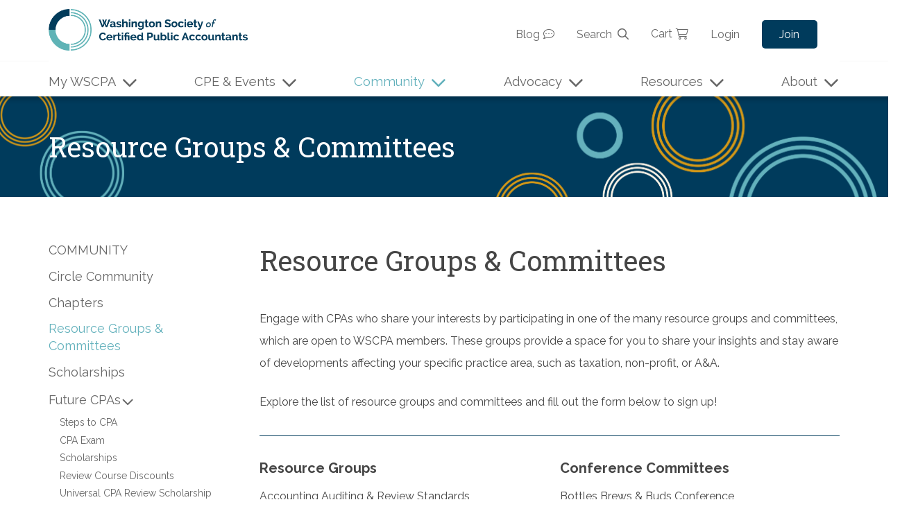

--- FILE ---
content_type: text/html; charset=UTF-8
request_url: https://www.wscpa.org/resource-group-committees
body_size: 7040
content:
<!doctype html>
<html lang="en">
                    
                                
      <head>
    <title>
                                    Resource Groups &amp; Committees - Washington Society of CPAs
                        </title>

                                
    
            <link rel="update" href="/admin/pages/7b7f8cca-3c5b-42cb-b0fe-0546e75eb6fc:resource-groups-committees" />
    
            <link rel="apple-touch-icon" href="/media/favicon-180x180.png">
        <link rel="icon" type="image/png" sizes="32x32" href="/media/favicon-32x32.png">
        <link rel="icon" type="image/png" sizes="96x96" href="/media/favicon-96x96.png">
        <link rel="icon" type="image/png" sizes="16x16" href="/media/favicon-16x16.png">
    
        <link integrity="sha384-070jEPbQ76emguF93IeMMUck/o72YnSE2yBfL63Q8Afy7QqkaL2onWTC6A9Vjyr8" rel="stylesheet" href="/css/main.css?id=921929ee2d127ac8521e649a2ff11394">
    <link href="https://fonts.googleapis.com/css?family=Raleway:400,600,700|Roboto+Mono|Roboto+Slab&display=swap" rel="stylesheet" />
    <link rel="manifest" href="/site.webmanifest">

        <script src="https://cdnjs.cloudflare.com/ajax/libs/babel-core/5.6.15/browser-polyfill.min.js"></script>

    <!-- Google Tag Manager -->
    <script>(function(w,d,s,l,i){w[l]=w[l]||[];w[l].push({'gtm.start':
    new Date().getTime(),event:'gtm.js'});var f=d.getElementsByTagName(s)[0],
    j=d.createElement(s),dl=l!='dataLayer'?'&l='+l:'';j.async=true;j.src=
    'https://www.googletagmanager.com/gtm.js?id='+i+dl;f.parentNode.insertBefore(j,f);
    })(window,document,'script','dataLayer','GTM-MDNXDH7');</script>
    <!-- End Google Tag Manager -->

    <script integrity="sha384-fIopvhNVwXiDVXOuKE/5+rrctShaVVYu4b4dsFDcEAyxR3Q2ClMsmdGTczOE68H1" src="/js/utility.js?id=5be5aa60034d180326bda4ebd721a1d6"></script>
    <script integrity="sha384-bnbKQ/tH9zI+GiuNVAacyp5IyNau+hQQPkJ3mm0Jbtcg7raxraJ14pb8Z0KzfvUW" src="/js/main.js?id=1e30edad97f1f5c2beb13c498529bd49"></script>

    
    
    
    <meta name="viewport" content="width=device-width" />
</head>

    <body class="internal">
            <section class="site">
        <a href="#main" class="visually-hidden-focusable button -primary">
    Skip to main content
</a>
        
        
<header class="site-header">
    <div class="brand">
        <a href="https://www.wscpa.org" aria-label="WSCPA home">
                        <img src="/media/logo.png" alt="" />
        </a>
    </div>
    <div class="links js-mobileMenu">
        <nav class="utility">
            <ul>
    <li>
        <a class="-blog" href="/blog">Blog</a>
    </li>
            <li>
            <a class="search" href="/search">Search</a>
        </li>
        <li>
        <a class="-cart" href="/cart">Cart <span class="count">0</span></a>
    </li>

            <li>
            <a href="/login">Login</a>
        </li>
    
            <li>
            <a href="/join" class="action">Join</a>
        </li>
    </ul>
        </nav>
        <nav class="navigation">
            <ul>
                            <li class="-hasSubmenu  -expanded ">
                <a href="/my-wscpa">My WSCPA</a>
                                    <div class="submenu js-submenu">
                        <ul>
            <li>
            <button class="back js-submenuBack">My WSCPA</button>
        </li>
                            <li class="-hasSubmenu   ">
                <a href="/my-wscpa/profile">Profile</a>
                                    <div class="submenu js-submenu">
                        <ul>
            <li>
            <button class="back js-submenuBack">Profile</button>
        </li>
                            <li class="">
                <a href="/my-wscpa/change-password">Manage Password</a>
            </li>
                                <li class="">
                <a href="/payment-profiles">Manage Saved Cards</a>
            </li>
            </ul>
                    </div>
                    <button class="submenu-link js-submenuLink"></button>
                            </li>
                                <li class="-hasSubmenu   ">
                <a href="/my-cpe">CPE</a>
                                    <div class="submenu js-submenu">
                        <ul>
            <li>
            <button class="back js-submenuBack">CPE</button>
        </li>
                            <li class="">
                <a href="https://wscpa.lcvista.com/wscpa/dashboard">CPE Tracker</a>
            </li>
                                <li class="">
                <a href="/my-cpe/upcoming">Upcoming Courses</a>
            </li>
                                <li class="">
                <a href="/my-cpe/recent">Recent CPE</a>
            </li>
                                <li class="">
                <a href="/my-cpe/self-study">Self-Study</a>
            </li>
            </ul>
                    </div>
                    <button class="submenu-link js-submenuLink"></button>
                            </li>
                                <li class="-hasSubmenu   ">
                <a href="/my-wscpa/transactions">Order History</a>
                                    <div class="submenu js-submenu">
                        <ul>
            <li>
            <button class="back js-submenuBack">Order History</button>
        </li>
                            <li class="">
                <a href="/my-cpe/balances">Manage Event Invoices</a>
            </li>
                                <li class="">
                <a href="/my-wscpa/balances">Manage Product Invoices</a>
            </li>
            </ul>
                    </div>
                    <button class="submenu-link js-submenuLink"></button>
                            </li>
                                <li class="-hasSubmenu   ">
                <a href="/my-firm">Organization</a>
                                    <div class="submenu js-submenu">
                        <ul>
            <li>
            <button class="back js-submenuBack">Organization</button>
        </li>
                            <li class="">
                <a href="/my-firm/find">Find My Organization</a>
            </li>
                                <li class="">
                <a href="/my-firm/edit">Edit My Organization</a>
            </li>
                                <li class="">
                <a href="/my-firm/leave">Leave My Organization</a>
            </li>
                                <li class="">
                <a href="/my-firm/manage">Manage My Organization</a>
            </li>
                                <li class="">
                <a href="/find-a-cpa/enlist">Enroll in Find a CPA</a>
            </li>
            </ul>
                    </div>
                    <button class="submenu-link js-submenuLink"></button>
                            </li>
                                <li class="">
                <a href="/my-wscpa/dues">Dues</a>
            </li>
            </ul>
                    </div>
                    <button class="submenu-link js-submenuLink"></button>
                            </li>
                                <li class="-hasSubmenu  -expanded ">
                <a href="/cpe">CPE &amp; Events</a>
                                    <div class="submenu js-submenu">
                        <ul>
            <li>
            <button class="back js-submenuBack">CPE &amp; Events</button>
        </li>
                            <li class="">
                <a href="/cpe">CPE &amp; Event Catalog</a>
            </li>
                                <li class="">
                <a href="/cpe/conferences">Conferences</a>
            </li>
                                <li class="">
                <a href="/prix-fixe-cpe-series">Prix Fixe CPE Series</a>
            </li>
                                <li class="">
                <a href="/flexcast">FlexCast</a>
            </li>
                                <li class="">
                <a href="/cpe/seasonticket">Season Ticket &amp; Coupon Books</a>
            </li>
                                <li class="">
                <a href="/in-house-training-new">In-House Training</a>
            </li>
                                <li class="">
                <a href="/cpe/cpepolicies">CPE Policies</a>
            </li>
                                <li class="">
                <a href="/cpe/cancellations">CPE Cancellations</a>
            </li>
            </ul>
                    </div>
                    <button class="submenu-link js-submenuLink"></button>
                            </li>
                                <li class="-hasSubmenu -active -expanded ">
                <a href="/cpa-community">Community</a>
                                    <div class="submenu js-submenu">
                        <ul>
            <li>
            <button class="back js-submenuBack">Community</button>
        </li>
                            <li class="">
                <a href="https://www.wscpa.org/under-construction-community">Circle Community</a>
            </li>
                                <li class="">
                <a href="/community/chapters">Chapters</a>
            </li>
                                <li class="-active">
                <a href="/resource-group-committees">Resource Groups &amp; Committees</a>
            </li>
                                <li class="">
                <a href="/scholarships">Scholarships</a>
            </li>
                                <li class="-hasSubmenu   ">
                <a href="/community/future-cpas">Future CPAs</a>
                                    <div class="submenu js-submenu">
                        <ul>
            <li>
            <button class="back js-submenuBack">Future CPAs</button>
        </li>
                            <li class="">
                <a href="/community/future-cpas/steps-to-cpa">Steps to CPA</a>
            </li>
                                <li class="">
                <a href="/under-construction">CPA Exam</a>
            </li>
                                <li class="">
                <a href="/scholarships">Scholarships</a>
            </li>
                                <li class="">
                <a href="/community/future-cpas/review-course-discounts">Review Course Discounts</a>
            </li>
                                <li class="">
                <a href="/community/future-cpas/universal-cpa-review-scholarship">Universal CPA Review Scholarship</a>
            </li>
                                <li class="">
                <a href="/community/future-cpa/ethics">Professional Ethics Exam</a>
            </li>
                                <li class="">
                <a href="/community/future-cpas/ethics-exam-scholarship">Ethics Exam Scholarship</a>
            </li>
                                <li class="">
                <a href="/community/future-cpas/student-news-blog">Student News Blog</a>
            </li>
                                <li class="">
                <a href="/community/future-cpas/resources">Student Resources</a>
            </li>
                                <li class="">
                <a href="/community/future-cpas/coffee-conversations">Coffee &amp; Conversations</a>
            </li>
            </ul>
                    </div>
                    <button class="submenu-link js-submenuLink"></button>
                            </li>
                                <li class="">
                <a href="/community/new-members">New Members</a>
            </li>
                                <li class="">
                <a href="/community/awards/24-25">Awards</a>
            </li>
                                <li class="">
                <a href="/peak-firms">Peak Firms</a>
            </li>
            </ul>
                    </div>
                    <button class="submenu-link js-submenuLink"></button>
                            </li>
                                <li class="-hasSubmenu  -expanded ">
                <a href="/advocacy/main">Advocacy</a>
                                    <div class="submenu js-submenu">
                        <ul>
            <li>
            <button class="back js-submenuBack">Advocacy</button>
        </li>
                            <li class="">
                <a href="/advocacy/cpapac">CPAPAC</a>
            </li>
                                <li class="">
                <a href="/advocacy/become-advocate">Become an Advocate</a>
            </li>
                                <li class="">
                <a href="/advocacy/advocacy-news-highlights">Advocacy News &amp; Highlights</a>
            </li>
            </ul>
                    </div>
                    <button class="submenu-link js-submenuLink"></button>
                            </li>
                                <li class="-hasSubmenu  -expanded ">
                <a href="/resources">Resources</a>
                                    <div class="submenu js-submenu">
                        <ul>
            <li>
            <button class="back js-submenuBack">Resources</button>
        </li>
                            <li class="">
                <a href="https://hub.wscpa.org">Knowledge Hub</a>
            </li>
                                <li class="">
                <a href="/resources/cpa-quality-pro">CPA QualityPro</a>
            </li>
                                <li class="">
                <a href="/demo-days">Demo Days</a>
            </li>
                                <li class="">
                <a href="/job-postings">Job Board</a>
            </li>
                                <li class="">
                <a href="/volunteer-opportunities">Volunteer Opportunities</a>
            </li>
                                <li class="">
                <a href="/resources/peer-review">Peer Review</a>
            </li>
                                <li class="-hasSubmenu   ">
                <a href="/resources/washington-cpa-magazine">The Washington CPA</a>
                                    <div class="submenu js-submenu">
                        <ul>
            <li>
            <button class="back js-submenuBack">The Washington CPA</button>
        </li>
                            <li class="">
                <a href="/resources-magazine-editorial-guidelines">Editorial Guidelines</a>
            </li>
            </ul>
                    </div>
                    <button class="submenu-link js-submenuLink"></button>
                            </li>
                                <li class="">
                <a href="/resources/advertise-sponsor">Advertise &amp; Sponsor</a>
            </li>
                                <li class="">
                <a href="/classifieds">Classified Ads</a>
            </li>
                                <li class="">
                <a href="/find-a-cpa">Find a CPA</a>
            </li>
                                <li class="">
                <a href="/blog">Blog</a>
            </li>
            </ul>
                    </div>
                    <button class="submenu-link js-submenuLink"></button>
                            </li>
                                <li class="-hasSubmenu  -expanded ">
                <a href="/about-wscpa">About</a>
                                    <div class="submenu js-submenu">
                        <ul>
            <li>
            <button class="back js-submenuBack">About</button>
        </li>
                            <li class="-hasSubmenu   ">
                <a href="/about/why-join">Why Join the WSCPA?</a>
                                    <div class="submenu js-submenu">
                        <ul>
            <li>
            <button class="back js-submenuBack">Why Join the WSCPA?</button>
        </li>
                            <li class="">
                <a href="/membership-policies">Membership Policies</a>
            </li>
            </ul>
                    </div>
                    <button class="submenu-link js-submenuLink"></button>
                            </li>
                                <li class="">
                <a href="/about/member-benefits-discounts">Member Benefits &amp; Discounts</a>
            </li>
                                <li class="-hasSubmenu   ">
                <a href="/about/foundation">Foundation</a>
                                    <div class="submenu js-submenu">
                        <ul>
            <li>
            <button class="back js-submenuBack">Foundation</button>
        </li>
                            <li class="">
                <a href="/about/foundation/endowments-named-scholarships">Endowments &amp; Named Scholarships</a>
            </li>
                                <li class="">
                <a href="/community/contributions/ee3388fd-0204-400e-91b9-30244c3762f1:washington-cpa-foundation">Foundation Contributors</a>
            </li>
                                <li class="">
                <a href="/about/foundation-board-2025-2026">Foundation Board 2025-2026</a>
            </li>
                                <li class="">
                <a href="/about/foundation/scholarship-winners-2025-2026">Scholarship Winners 2025-2026</a>
            </li>
                                <li class="">
                <a href="/about/foundation/grants-program">Grants Program</a>
            </li>
            </ul>
                    </div>
                    <button class="submenu-link js-submenuLink"></button>
                            </li>
                                <li class="">
                <a href="/contributions">Contributions</a>
            </li>
                                <li class="-hasSubmenu   ">
                <a href="/about/governance">Governance</a>
                                    <div class="submenu js-submenu">
                        <ul>
            <li>
            <button class="back js-submenuBack">Governance</button>
        </li>
                            <li class="">
                <a href="/board-of-directors-2025">Board of Directors 2025-2026</a>
            </li>
                                <li class="">
                <a href="/wei-council-2025">WEI Council 2025-2026</a>
            </li>
                                <li class="">
                <a href="/about/governance/wscpa-standards-of-conduct">Standards of Conduct</a>
            </li>
                                <li class="">
                <a href="/about/governance/financial-statements">Financial Statements</a>
            </li>
            </ul>
                    </div>
                    <button class="submenu-link js-submenuLink"></button>
                            </li>
                                <li class="-hasSubmenu   ">
                <a href="/about/contact">Contact Us</a>
                                    <div class="submenu js-submenu">
                        <ul>
            <li>
            <button class="back js-submenuBack">Contact Us</button>
        </li>
                            <li class="">
                <a href="/about/contact-us/wscpa-staff">WSCPA Staff</a>
            </li>
            </ul>
                    </div>
                    <button class="submenu-link js-submenuLink"></button>
                            </li>
                                <li class="">
                <a href="/careers">Careers</a>
            </li>
                                <li class="">
                <a href="/about/faqs">FAQs</a>
            </li>
            </ul>
                    </div>
                    <button class="submenu-link js-submenuLink"></button>
                            </li>
            </ul>
        </nav>
    </div>
    <button class="mobile js-mobileMenuButton"></button>
</header>

        <section id="main" class="page-content js-content"    >
            <header>
                    <section class="hero">
        <h1 data-collection="cms/islets" data-key="2385861a-3858-41c7-b1da-ccb69835efe8" data-field="heading" data-editor="simpletext" class="title">Resource Groups &amp; Committees</h1>
        <section data-collection="cms/islets" data-key="2385861a-3858-41c7-b1da-ccb69835efe8" data-field="hero-subtext" data-module-name="Hero Content" data-module="section-simple">
            
        </section>
    </section>
            </header>

                        
            <main>

                                                                    
    
                
    <section data-collection="cms/islets" data-key="2385861a-3858-41c7-b1da-ccb69835efe8" data-field="primary" data-module-name="Primary Content" data-module="section"><section class="headerWithEyebrow" data-module-name="Title" data-module="header-with-eyebrow"><span class="type" data-editor="simpletext" contenteditable="false"></span><h2 class="title" data-editor="simpletext" contenteditable="false">Resource Groups &amp; Committees</h2></section><div data-editor="richtext" data-module-name="Intro Text" data-module="rich-text" data-editing="false"><p>Engage with CPAs who share your interests by participating in one of the many resource groups and committees, which are open to WSCPA members. These groups provide a space for you to share your insights and stay aware of developments affecting your specific practice area, such as taxation, non-profit, or A&amp;A.</p><p>Explore the list of resource groups and committees and fill out the form below to sign up!</p></div><hr data-module-name="Divider Line" data-module="divider"><div class="twoColumn" data-module-name="Group Lists" data-module="two-column"><section data-module="full-width" data-module-name="Two Column Placeholder One"><div data-editor="richtext" data-editing="false"><h4>Resource Groups</h4><p>Accounting Auditing &amp; Review Standards&nbsp;<br>Coffee and Conversations<br>COVID-19 Business Challenges<br>CPA Exam Accelerator<br>Diversity and Inclusion<br>Educator<br>Firm Administrators&nbsp;<br>Government Accounting &amp; Auditing<br>Health Care<br>International Tax<br>IT<br>Key Contacts<br>Not-for-Profit<br>Personal Financial Planning<br>Recent Federal Actions - <i>New!</i><br>Scholarship Reviewers<br>Sole Practitioners Group<br>Student Outreach<br>Taxation<br>Women's Initiative</p></div></section><section data-module="full-width" data-module-name="Two Column Placeholder Two"><div data-editor="richtext" data-editing="false"><h4>Conference Committees</h4><p>Bottles Brews &amp; Buds Conference<br>Fraud Conference&nbsp;<br>Governmental Accounting &amp; Auditing Conference International Tax Conference<br>Not-For-Profit Conference<br>Pacific Tax Institute&nbsp;<br>Washington State Tax Conference<br>Women's Leadership Summit</p><h4>Other Committees</h4><p>Emerging Leaders Committee &nbsp;<br>Professional Conduct</p></div></section></div><div class="accordion js-accordion" data-module-name="Expectations Resource Groups" data-module="accordion"><header class="action js-accordionButton" data-editor="simpletext" contenteditable="false">
        What to Expect When You Join a Conference Committee</header><div class="accordion-body js-accordionBody"><div class="accordion-content js-accordionContent" data-editor="richtext" data-editing="false"><ul><li><strong>We ask our conference committee members for a one-year commitment. </strong>Filling out the &nbsp;form below indicates interest, but does not lock you in to any commitment. The WSCPA staff will work with you through the process of joining and participating in committees.</li><li>Approximately six months leading up to an event, attend planning meetings once a month. Additional meetings may be needed to finalize event lineup.</li><li>Help plan and organize conference topic/session ideas and speakers.</li><li>Help reach out to speakers to gather information or invite them to present at the upcoming conference.</li><li>Be a backup contact in communicating with speakers as needed. The WSCPA will complete the conference logistics.</li><li>Help bring in sponsors for the event. Involves requesting sponsorship dollars and/or providing contact information of potential sponsors. The WSCPA will handle receivables.</li><li>During an in-person conference or networking event we may ask for volunteers to help provide monitoring and networking support.</li></ul></div></div></div><hr data-module-name="Divider Line 2" data-module="divider"><div class="htmlEmbed -default" data-ratio="" data-module-name="Interest Form" data-module="html-embed" id="interest-form"><section data-editor="html" data-editing="false" data-dynamic-content="&lt;script src=&quot;https://js.hsforms.net/forms/embed/19972741.js&quot; defer&gt;&lt;/script&gt;&lt;div class=&quot;hs-form-frame&quot; data-region=&quot;na1&quot; data-form-id=&quot;740e8ea9-f02d-4f77-8008-73377e69a14e&quot; data-portal-id=&quot;19972741&quot;&gt;&lt;/div&gt;"><script src="https://js.hsforms.net/forms/embed/19972741.js" defer=""></script><div class="hs-form-frame" data-region="na1" data-form-id="740e8ea9-f02d-4f77-8008-73377e69a14e" data-portal-id="19972741" style="height: 718.1px;"><iframe src="https://js.hsforms.net/ui-forms-embed-components-app/frame.html?_hsPortalId=19972741&amp;_hsFormId=740e8ea9-f02d-4f77-8008-73377e69a14e&amp;_hsIsQa=false&amp;_hsHublet=na1&amp;_hsDisableScriptloader=true&amp;_hsDisableRedirect=true&amp;_hsInstanceId=b1820c7f-2010-4de6-a4b1-6416f670cee1&amp;_hsUtk=91edd2b3200ac985adb965d8b57b985f" data-test-id="embedded-form-740e8ea9-f02d-4f77-8008-73377e69a14e" title="Form" scrolling="no" style="border: none; height: 100%; width: 100%;"></iframe></div></section></div></section>    
            </main>

                <aside>
            <button class="action" data-mobile-trigger=".navigation.-aside">View Community Menu</button>
        <nav class="navigation -aside">
            <h2 class="title"><a href="/cpa-community">Community</a></h2>
            <ul>
                            <li class="">
                <a href="https://www.wscpa.org/under-construction-community">Circle Community</a>
            </li>
                                <li class="">
                <a href="/community/chapters">Chapters</a>
            </li>
                                <li class="-active">
                <a href="/resource-group-committees">Resource Groups &amp; Committees</a>
            </li>
                                <li class="">
                <a href="/scholarships">Scholarships</a>
            </li>
                                <li class="-hasSubmenu   ">
                <a href="/community/future-cpas">Future CPAs</a>
                                    <ul>
            <li>
            <button class="back js-submenuBack">Future CPAs</button>
        </li>
                            <li class="">
                <a href="/community/future-cpas/steps-to-cpa">Steps to CPA</a>
            </li>
                                <li class="">
                <a href="/under-construction">CPA Exam</a>
            </li>
                                <li class="">
                <a href="/scholarships">Scholarships</a>
            </li>
                                <li class="">
                <a href="/community/future-cpas/review-course-discounts">Review Course Discounts</a>
            </li>
                                <li class="">
                <a href="/community/future-cpas/universal-cpa-review-scholarship">Universal CPA Review Scholarship</a>
            </li>
                                <li class="">
                <a href="/community/future-cpa/ethics">Professional Ethics Exam</a>
            </li>
                                <li class="">
                <a href="/community/future-cpas/ethics-exam-scholarship">Ethics Exam Scholarship</a>
            </li>
                                <li class="">
                <a href="/community/future-cpas/student-news-blog">Student News Blog</a>
            </li>
                                <li class="">
                <a href="/community/future-cpas/resources">Student Resources</a>
            </li>
                                <li class="">
                <a href="/community/future-cpas/coffee-conversations">Coffee &amp; Conversations</a>
            </li>
            </ul>
                            </li>
                                <li class="">
                <a href="/community/new-members">New Members</a>
            </li>
                                <li class="">
                <a href="/community/awards/24-25">Awards</a>
            </li>
                                <li class="">
                <a href="/peak-firms">Peak Firms</a>
            </li>
            </ul>
        </nav>
    
            <section data-collection="cms/islets" data-key="2385861a-3858-41c7-b1da-ccb69835efe8" data-field="secondary" data-module-name="Secondary Content" data-module="section">
            
        </section>
    </aside>

                        
            
                        
        </section>

        
<footer class="site-footer">
    <div class="footer-menu">
        <div class="contact">
            <p class="address">
                    <span class="recipient">Washington Society of CPAs</span><br />
    <span class="line1">170 120th Ave NE Ste E101</span><br />
    <span class="city">Bellevue</span>,     <span class="state">WA</span>
    <span class="postal-code">98005</span>
                <br /><span class="address-note">Visitors welcome by appointment.</span>
                <p class="phone"><a href="tel:4256444800">425-644-4800</a></p>
<a href="mailto:memberservices@wscpa.org" class="email">memberservices@wscpa.org</a>            </p>
        </div>
        <nav class="navigation">
            <ul>
                            <li class="">
                <a href="/my-wscpa">My WSCPA</a>
            </li>
                                <li class="">
                <a href="/cpe">CPE &amp; Events</a>
            </li>
                                <li class="-active">
                <a href="/cpa-community">Community</a>
            </li>
                                <li class="">
                <a href="/advocacy/main">Advocacy</a>
            </li>
                                <li class="">
                <a href="/resources">Resources</a>
            </li>
                                <li class="">
                <a href="/about-wscpa">About</a>
            </li>
            </ul>
        </nav>
        <nav class="utility">
            <div class="social">
    <ul>
                    <li>
                <a href="https://www.linkedin.com/company/353584" class="linkedin">Linkedin</a>
            </li>
                    <li>
                <a href="https://www.facebook.com/WashingtonCPAs" class="facebook">Facebook</a>
            </li>
                    <li>
                <a href="https://www.instagram.com/washingtoncpas/" class="instagram">Instagram</a>
            </li>
                    <li>
                <a href="https://www.youtube.com/user/WashingtonCPAs" class="youtube">Youtube</a>
            </li>
            </ul>
</div>            <ul>
    <li>
        <a class="-blog" href="/blog">Blog</a>
    </li>
            <li>
            <a class="search" href="/search">Search</a>
        </li>
        <li>
        <a class="-cart" href="/cart">Cart <span class="count">0</span></a>
    </li>

            <li>
            <a href="/login">Login</a>
        </li>
    
            <li>
            <a href="/join" class="action">Join</a>
        </li>
    </ul>
        </nav>
    </div>
    <div class="legal">
        <p class="utility">Copyright ©2026</p>
                    <nav>
                <ul>
                                            <li>
                            <a href="/privacy-policy">Privacy Policy</a>
                        </li>
                                            <li>
                            <a href="/site-disclaimer">Legal</a>
                        </li>
                                    </ul>
            </nav>
                <svg class="fuse-logo" viewBox="0 0 174 31" aria-label="Powered by Fuse">
	<path fill="currentColor" d="M7.9,20.4c0-2.2-1.6-3-3.5-3H0.9V27h2.3v-3.6h1.2C6.3,23.4,7.9,22.5,7.9,20.4z M5.6,20.4c0,1-0.7,1.3-1.6,1.3H3.1v-2.6H4
		C4.9,19.1,5.6,19.4,5.6,20.4z M18.7,22.2c0-3.1-2.3-5-5.1-5s-5.1,1.9-5.1,5s2.3,5,5.1,5S18.7,25.3,18.7,22.2z M16.4,22.1
		c0,1.8-1.2,3-2.8,3s-2.8-1.2-2.8-3s1.2-3,2.8-3S16.4,20.3,16.4,22.1z M32.6,17.3h-2.4l-1.7,6.5l-1.8-6.5h-2.3l-1.7,6.5l-1.7-6.5
		h-2.4l2.8,9.7h2.3l1.8-6.6l1.8,6.6h2.3L32.6,17.3z M39.8,27v-1.8h-4.1v-2.2h3.8v-1.8h-3.8v-2h4v-1.8h-6.3V27H39.8z M48.8,27l-2.4-4
		c0.7-0.2,1.9-0.9,1.9-2.8c0-2.1-1.8-2.9-3.6-2.9h-3.5V27h2.3v-3.7h0.7l2,3.7H48.8z M46,20.3c0,1-0.8,1.2-1.7,1.2h-0.9v-2.5h0.9
		C45.2,19.1,46,19.3,46,20.3z M56,27v-1.8h-4.1v-2.2h3.8v-1.8h-3.8v-2h4v-1.8h-6.3V27H56z M65.9,22.2c0-3.2-2.3-4.8-5.3-4.8h-3.3V27
		h3.3C63.7,27,65.9,25.4,65.9,22.2z M63.6,22.2c0,1.8-1.1,2.9-2.9,2.9h-1.1v-5.9h1.1C62.6,19.2,63.6,20.4,63.6,22.2z M77.5,24.2
		c0-1.2-0.8-2-2-2.3v0c0.7-0.3,1.4-1.1,1.4-2.1c0-1.1-0.6-1.7-1.2-2c-0.6-0.3-1.5-0.4-2.4-0.4H70V27h3.9C75.7,27,77.5,26.3,77.5,24.2
		z M74.7,20.1c0,1-0.8,1.1-1.5,1.1h-0.9V19h0.9C73.9,19,74.7,19.2,74.7,20.1z M75.2,24c0,1-0.9,1.2-1.7,1.2h-1.2v-2.5h1.2
		C74.3,22.8,75.2,23,75.2,24z M86.2,17.3h-2.5l-2,3.9l-2-3.9h-2.5l3.4,5.8V27h2.3v-3.9L86.2,17.3z"/>
	<path fill="currentColor" d="M169.7,12.6V12H167v0.6h0.9V15h0.8v-2.4H169.7z"/>
	<path fill="currentColor" d="M174,15l-0.3-3h-1.1l-0.7,2h0l-0.7-2h-1.1l-0.3,3h0.8l0.1-2h0l0.8,2h0.7l0.8-2h0l0.1,2H174z"/>
	<path  fill="currentColor" d="M130.1,12h-8.9c-0.1,0-0.2,0.1-0.2,0.2v16.1c0,0.1,0.1,0.2,0.2,0.2h2.3c0.1,0,0.2-0.1,0.2-0.2v-6.8h6.1
		c0.1,0,0.2-0.1,0.2-0.2v-1.9c0-0.1-0.1-0.2-0.2-0.2h-6.1v-5h6.5c0.1,0,0.2-0.1,0.2-0.2v-1.9C130.3,12.1,130.2,12,130.1,12z"/>
	<path  fill="currentColor" d="M141,17h-2.2c-0.1,0-0.2,0.1-0.2,0.2v6c0,0.9-0.2,1.8-0.6,2.4c-0.4,0.6-1,1-2,1c-0.9,0-1.5-0.3-1.8-0.8
		c-0.3-0.5-0.4-1.2-0.4-1.9v-6.6c0-0.1-0.1-0.2-0.2-0.2h-2.2c-0.1,0-0.2,0.1-0.2,0.2v6.6c0,1.6,0.3,2.7,0.8,3.5l0,0
		c0.6,0.8,1.6,1.3,3.2,1.3c1.4,0,2.5-0.6,3.3-1.5l0,1c0,0.1,0.1,0.2,0.2,0.2h2.2c0.1,0,0.2-0.1,0.2-0.2V17.2
		C141.1,17.1,141.1,17,141,17z"/>
	<path  fill="currentColor" d="M150.7,22.8L150.7,22.8c-0.4-0.4-0.8-0.6-1.3-0.8c-0.4-0.2-0.8-0.3-1.3-0.5c-0.1,0-0.1,0-0.2-0.1c0,0,0,0,0,0
		c-0.6-0.2-1.1-0.4-1.5-0.6c-0.4-0.2-0.6-0.5-0.6-0.9c0-0.4,0.2-0.7,0.4-0.9c0.3-0.2,0.7-0.3,1.2-0.3c1,0,2,0.4,2.7,1.1
		c0,0,0.1,0.1,0.1,0c0.1,0,0.1,0,0.1-0.1l0.9-1.4c0-0.1,0-0.2,0-0.2c-0.7-0.8-1.9-1.5-3.9-1.5c-1,0-2,0.3-2.7,0.9
		c-0.7,0.6-1.2,1.4-1.2,2.5c0,1.7,1.1,2.5,1.8,2.8c0.4,0.2,0.7,0.3,1.1,0.5c0.1,0,0.3,0.1,0.4,0.1c0.1,0,0.2,0.1,0.3,0.1
		c0.4,0.1,0.8,0.2,1.2,0.5c0.5,0.3,0.9,0.6,0.9,1.1c0,0.5-0.2,0.9-0.6,1.1c-0.4,0.2-0.9,0.3-1.4,0.3c-1.2-0.1-2.3-0.6-3.1-1.5
		c0,0-0.1-0.1-0.1-0.1c-0.1,0-0.1,0-0.1,0.1l-1.1,1.3c-0.1,0.1-0.1,0.2,0,0.2c1,1.3,2.5,2.1,4.4,2.1c1.3,0,2.4-0.4,3.2-1l0,0
		c0.8-0.7,1.2-1.6,1.2-2.7C151.7,24.2,151.3,23.4,150.7,22.8z"/>
	<path fill="currentColor" d="M162.5,18.3c-1-1-2.3-1.5-3.9-1.5c-3.2,0-5.8,2.3-5.8,5.9c0,1.8,0.6,3.3,1.6,4.3c1,1,2.4,1.6,4.1,1.6c1.7,0,2.9-0.4,3.7-0.8
		c0.7-0.4,1.1-0.8,1.2-0.9c0,0,0,0,0,0c0.1-0.1,0.1-0.2,0-0.2l-0.9-1.3c-0.1-0.1-0.2-0.1-0.2,0c0,0-0.1,0.1-0.1,0.1
		c-0.5,0.3-1.7,1.2-3.4,1.2c-1,0-1.8-0.3-2.4-0.9c-0.5-0.5-0.9-1.3-1-2.3h8.3c0.1,0,0.2-0.1,0.2-0.2c0-0.3,0.1-0.7,0.1-1c0,0,0,0,0,0
		C164,20.7,163.4,19.3,162.5,18.3z M155.4,21.6c0.1-0.6,0.3-1.3,0.8-1.8c0.5-0.6,1.3-1,2.3-1c1.1,0,1.8,0.5,2.3,1.1
		c0.4,0.5,0.7,1.2,0.7,1.8H155.4z"/>
	<path fill="currentColor" d="M104.4,15.8H97c0-2.1,0.4-4.2,1.2-6.1c0.8-1.9,1.9-3.6,3.4-5c1.4-1.4,3.1-2.6,5-3.4c2-0.8,4.1-1.3,6.2-1.3v7.3
		c-2.2,0-4.4,0.9-6,2.5C105.2,11.4,104.3,13.6,104.4,15.8z"/>
	<path fill="currentColor" d="M111.7,15.8h-7.3v7.3h7.3V15.8z"/>
	<path fill="currentColor" d="M104.3,23.2H97v7.3h7.3V23.2z"/>
</svg>
    </div>
</footer>
    </section>

    
        
    <script integrity="sha384-xAgEf8JupZ6giv4F1eSkXaBI4U/FCDFBMgBvzU8RX8jg8LAUjQeDuqKiZVy2LMii" src="/js/manifest.js?id=a202ae0d20057f1406b143746fb94dc7"></script>
    <script integrity="sha384-gIcgGFRq6wWKIgj5fpsAZT1uq4JLHqBgs7/+rJMZKgkpEChPtGh5xCBJ4kfUoxWb" data-cookieconsent="ignore" src="/js/vendor.js?id=5446d15aea4484991c0f303bde978e3f"></script>

            </body>
</html>


--- FILE ---
content_type: text/css
request_url: https://www.wscpa.org/css/main.css?id=921929ee2d127ac8521e649a2ff11394
body_size: 161117
content:
@import url(https://fonts.googleapis.com/css?family=Roboto+Mono&display=swap);
/*! normalize.css v8.0.1 | MIT License | github.com/necolas/normalize.css */html{-webkit-text-size-adjust:100%;line-height:1.15}body{margin:0}main{display:block}h1{font-size:2em;margin:.67em 0}hr{box-sizing:content-box;height:0;overflow:visible}pre{font-family:monospace,monospace;font-size:1em}a{background-color:transparent}abbr[title]{border-bottom:none;text-decoration:underline;-webkit-text-decoration:underline dotted;text-decoration:underline dotted}b,strong{font-weight:bolder}code,kbd,samp{font-family:monospace,monospace;font-size:1em}small{font-size:80%}sub,sup{font-size:75%;line-height:0;position:relative;vertical-align:baseline}sub{bottom:-.25em}sup{top:-.5em}img{border-style:none}button,input,optgroup,select,textarea{font-family:inherit;font-size:100%;line-height:1.15;margin:0}button,input{overflow:visible}button,select{text-transform:none}[type=button],[type=reset],[type=submit],button{-webkit-appearance:button}[type=button]::-moz-focus-inner,[type=reset]::-moz-focus-inner,[type=submit]::-moz-focus-inner,button::-moz-focus-inner{border-style:none;padding:0}[type=button]:-moz-focusring,[type=reset]:-moz-focusring,[type=submit]:-moz-focusring,button:-moz-focusring{outline:1px dotted ButtonText}fieldset{padding:.35em .75em .625em}legend{box-sizing:border-box;color:inherit;display:table;max-width:100%;padding:0;white-space:normal}progress{vertical-align:baseline}textarea{overflow:auto}[type=checkbox],[type=radio]{box-sizing:border-box;padding:0}[type=number]::-webkit-inner-spin-button,[type=number]::-webkit-outer-spin-button{height:auto}[type=search]{-webkit-appearance:textfield;outline-offset:-2px}[type=search]::-webkit-search-decoration{-webkit-appearance:none}::-webkit-file-upload-button{-webkit-appearance:button;font:inherit}details{display:block}summary{display:list-item}[hidden],template{display:none}
.flatpickr-calendar{-webkit-animation:none;animation:none;background:transparent;border:0;border-radius:5px;-webkit-box-shadow:0 3px 13px rgba(0,0,0,.08);box-shadow:0 3px 13px rgba(0,0,0,.08);-webkit-box-sizing:border-box;box-sizing:border-box;direction:ltr;display:none;font-size:14px;line-height:24px;opacity:0;padding:0;position:absolute;text-align:center;-ms-touch-action:manipulation;touch-action:manipulation;visibility:hidden;width:307.875px}.flatpickr-calendar.inline,.flatpickr-calendar.open{max-height:640px;opacity:1;visibility:visible}.flatpickr-calendar.open{display:inline-block;z-index:99999}.flatpickr-calendar.animate.open{-webkit-animation:fpFadeInDown .3s cubic-bezier(.23,1,.32,1);animation:fpFadeInDown .3s cubic-bezier(.23,1,.32,1)}.flatpickr-calendar.inline{display:block;position:relative;top:2px}.flatpickr-calendar.static{position:absolute;top:calc(100% + 2px)}.flatpickr-calendar.static.open{display:block;z-index:999}.flatpickr-calendar.multiMonth .flatpickr-days .dayContainer:nth-child(n+1) .flatpickr-day.inRange:nth-child(7n+7){-webkit-box-shadow:none!important;box-shadow:none!important}.flatpickr-calendar.multiMonth .flatpickr-days .dayContainer:nth-child(n+2) .flatpickr-day.inRange:nth-child(7n+1){-webkit-box-shadow:-2px 0 0 #e6e6e6,5px 0 0 #e6e6e6;box-shadow:-2px 0 0 #e6e6e6,5px 0 0 #e6e6e6}.flatpickr-calendar .hasTime .dayContainer,.flatpickr-calendar .hasWeeks .dayContainer{border-bottom:0;border-bottom-left-radius:0;border-bottom-right-radius:0}.flatpickr-calendar .hasWeeks .dayContainer{border-left:0}.flatpickr-calendar.hasTime .flatpickr-time{border-top:1px solid rgba(72,72,72,.2);height:40px}.flatpickr-calendar.hasTime .flatpickr-innerContainer{border-bottom:0}.flatpickr-calendar.hasTime .flatpickr-time{border:1px solid rgba(72,72,72,.2)}.flatpickr-calendar.noCalendar.hasTime .flatpickr-time{height:auto}.flatpickr-calendar:after,.flatpickr-calendar:before{border:solid transparent;content:"";display:block;height:0;left:22px;pointer-events:none;position:absolute;width:0}.flatpickr-calendar.arrowRight:after,.flatpickr-calendar.arrowRight:before,.flatpickr-calendar.rightMost:after,.flatpickr-calendar.rightMost:before{left:auto;right:22px}.flatpickr-calendar.arrowCenter:after,.flatpickr-calendar.arrowCenter:before{left:50%;right:50%}.flatpickr-calendar:before{border-width:5px;margin:0 -5px}.flatpickr-calendar:after{border-width:4px;margin:0 -4px}.flatpickr-calendar.arrowTop:after,.flatpickr-calendar.arrowTop:before{bottom:100%}.flatpickr-calendar.arrowTop:before{border-bottom-color:rgba(72,72,72,.2)}.flatpickr-calendar.arrowTop:after{border-bottom-color:#42a5f5}.flatpickr-calendar.arrowBottom:after,.flatpickr-calendar.arrowBottom:before{top:100%}.flatpickr-calendar.arrowBottom:before{border-top-color:rgba(72,72,72,.2)}.flatpickr-calendar.arrowBottom:after{border-top-color:#42a5f5}.flatpickr-calendar:focus{outline:0}.flatpickr-wrapper{display:inline-block;position:relative}.flatpickr-months{display:-webkit-box;display:-webkit-flex;display:-ms-flexbox;display:flex}.flatpickr-months .flatpickr-month{-webkit-box-flex:1;background:#42a5f5;border-radius:5px 5px 0 0;-webkit-flex:1;-ms-flex:1;flex:1;line-height:1;overflow:hidden;position:relative;text-align:center}.flatpickr-months .flatpickr-month,.flatpickr-months .flatpickr-next-month,.flatpickr-months .flatpickr-prev-month{fill:#fff;color:#fff;height:34px;-webkit-user-select:none;-moz-user-select:none;-ms-user-select:none;user-select:none}.flatpickr-months .flatpickr-next-month,.flatpickr-months .flatpickr-prev-month{cursor:pointer;padding:10px;position:absolute;text-decoration:none;top:0;z-index:3}.flatpickr-months .flatpickr-next-month.flatpickr-disabled,.flatpickr-months .flatpickr-prev-month.flatpickr-disabled{display:none}.flatpickr-months .flatpickr-next-month i,.flatpickr-months .flatpickr-prev-month i{position:relative}.flatpickr-months .flatpickr-next-month.flatpickr-prev-month,.flatpickr-months .flatpickr-prev-month.flatpickr-prev-month{left:0}.flatpickr-months .flatpickr-next-month.flatpickr-next-month,.flatpickr-months .flatpickr-prev-month.flatpickr-next-month{right:0}.flatpickr-months .flatpickr-next-month:hover,.flatpickr-months .flatpickr-prev-month:hover{color:#bbb}.flatpickr-months .flatpickr-next-month:hover svg,.flatpickr-months .flatpickr-prev-month:hover svg{fill:#f64747}.flatpickr-months .flatpickr-next-month svg,.flatpickr-months .flatpickr-prev-month svg{height:14px;width:14px}.flatpickr-months .flatpickr-next-month svg path,.flatpickr-months .flatpickr-prev-month svg path{fill:inherit;-webkit-transition:fill .1s;transition:fill .1s}.numInputWrapper{height:auto;position:relative}.numInputWrapper input,.numInputWrapper span{display:inline-block}.numInputWrapper input{width:100%}.numInputWrapper input::-ms-clear{display:none}.numInputWrapper input::-webkit-inner-spin-button,.numInputWrapper input::-webkit-outer-spin-button{-webkit-appearance:none;margin:0}.numInputWrapper span{border:1px solid rgba(72,72,72,.15);-webkit-box-sizing:border-box;box-sizing:border-box;cursor:pointer;height:50%;line-height:50%;opacity:0;padding:0 4px 0 2px;position:absolute;right:0;width:14px}.numInputWrapper span:hover{background:rgba(0,0,0,.1)}.numInputWrapper span:active{background:rgba(0,0,0,.2)}.numInputWrapper span:after{content:"";display:block;position:absolute}.numInputWrapper span.arrowUp{border-bottom:0;top:0}.numInputWrapper span.arrowUp:after{border-bottom:4px solid rgba(72,72,72,.6);border-left:4px solid transparent;border-right:4px solid transparent;top:26%}.numInputWrapper span.arrowDown{top:50%}.numInputWrapper span.arrowDown:after{border-left:4px solid transparent;border-right:4px solid transparent;border-top:4px solid rgba(72,72,72,.6);top:40%}.numInputWrapper span svg{height:auto;width:inherit}.numInputWrapper span svg path{fill:hsla(0,0%,100%,.5)}.numInputWrapper:hover{background:rgba(0,0,0,.05)}.numInputWrapper:hover span{opacity:1}.flatpickr-current-month{color:inherit;display:inline-block;font-size:135%;font-weight:300;height:34px;left:12.5%;line-height:inherit;line-height:1;padding:7.48px 0 0;position:absolute;text-align:center;-webkit-transform:translateZ(0);transform:translateZ(0);width:75%}.flatpickr-current-month span.cur-month{color:inherit;display:inline-block;font-family:inherit;font-weight:700;margin-left:.5ch;padding:0}.flatpickr-current-month span.cur-month:hover{background:rgba(0,0,0,.05)}.flatpickr-current-month .numInputWrapper{display:inline-block;width:6ch;width:7ch\0}.flatpickr-current-month .numInputWrapper span.arrowUp:after{border-bottom-color:#fff}.flatpickr-current-month .numInputWrapper span.arrowDown:after{border-top-color:#fff}.flatpickr-current-month input.cur-year{-webkit-appearance:textfield;-moz-appearance:textfield;appearance:textfield;background:transparent;border:0;border-radius:0;-webkit-box-sizing:border-box;box-sizing:border-box;color:inherit;cursor:text;display:inline-block;font-family:inherit;font-size:inherit;font-weight:300;height:auto;line-height:inherit;margin:0;padding:0 0 0 .5ch;vertical-align:initial}.flatpickr-current-month input.cur-year:focus{outline:0}.flatpickr-current-month input.cur-year[disabled],.flatpickr-current-month input.cur-year[disabled]:hover{background:transparent;color:hsla(0,0%,100%,.5);font-size:100%;pointer-events:none}.flatpickr-current-month .flatpickr-monthDropdown-months{appearance:menulist;-webkit-appearance:menulist;-moz-appearance:menulist;background:#42a5f5;border:none;border-radius:0;box-sizing:border-box;-webkit-box-sizing:border-box;color:inherit;cursor:pointer;font-family:inherit;font-size:inherit;font-weight:300;height:auto;line-height:inherit;margin:-1px 0 0;outline:none;padding:0 0 0 .5ch;position:relative;vertical-align:initial;width:auto}.flatpickr-current-month .flatpickr-monthDropdown-months:active,.flatpickr-current-month .flatpickr-monthDropdown-months:focus{outline:none}.flatpickr-current-month .flatpickr-monthDropdown-months:hover{background:rgba(0,0,0,.05)}.flatpickr-current-month .flatpickr-monthDropdown-months .flatpickr-monthDropdown-month{background-color:#42a5f5;outline:none;padding:0}.flatpickr-weekdays{-webkit-box-align:center;-ms-flex-align:center;-webkit-align-items:center;align-items:center;background:#42a5f5;height:28px;overflow:hidden;text-align:center;width:100%}.flatpickr-weekdays,.flatpickr-weekdays .flatpickr-weekdaycontainer{display:-webkit-box;display:-webkit-flex;display:-ms-flexbox;display:flex}.flatpickr-weekdays .flatpickr-weekdaycontainer,span.flatpickr-weekday{-webkit-box-flex:1;-webkit-flex:1;-ms-flex:1;flex:1}span.flatpickr-weekday{background:#42a5f5;color:rgba(0,0,0,.54);cursor:default;display:block;font-size:90%;font-weight:bolder;line-height:1;margin:0;text-align:center}.dayContainer,.flatpickr-weeks{padding:1px 0 0}.flatpickr-days{-webkit-box-align:start;-ms-flex-align:start;-webkit-align-items:flex-start;align-items:flex-start;border-left:1px solid rgba(72,72,72,.2);border-right:1px solid rgba(72,72,72,.2);display:-webkit-box;display:-webkit-flex;display:-ms-flexbox;display:flex;overflow:hidden;position:relative;width:307.875px}.flatpickr-days:focus{outline:0}.dayContainer{-ms-flex-pack:justify;-webkit-box-sizing:border-box;box-sizing:border-box;display:inline-block;display:-ms-flexbox;display:-webkit-box;display:-webkit-flex;display:flex;-webkit-flex-wrap:wrap;flex-wrap:wrap;-ms-flex-wrap:wrap;-webkit-justify-content:space-around;justify-content:space-around;max-width:307.875px;min-width:307.875px;opacity:1;outline:0;padding:0;text-align:left;-webkit-transform:translateZ(0);transform:translateZ(0);width:307.875px}.dayContainer+.dayContainer{-webkit-box-shadow:-1px 0 0 rgba(72,72,72,.2);box-shadow:-1px 0 0 rgba(72,72,72,.2)}.flatpickr-day{-ms-flex-preferred-size:14.2857143%;-webkit-box-pack:center;-ms-flex-pack:center;background:none;border:1px solid transparent;border-radius:150px;-webkit-box-sizing:border-box;box-sizing:border-box;color:#484848;cursor:pointer;display:inline-block;-webkit-flex-basis:14.2857143%;flex-basis:14.2857143%;font-weight:400;height:39px;-webkit-justify-content:center;justify-content:center;line-height:39px;margin:0;max-width:39px;position:relative;text-align:center;width:14.2857143%}.flatpickr-day.inRange,.flatpickr-day.nextMonthDay.inRange,.flatpickr-day.nextMonthDay.today.inRange,.flatpickr-day.nextMonthDay:focus,.flatpickr-day.nextMonthDay:hover,.flatpickr-day.prevMonthDay.inRange,.flatpickr-day.prevMonthDay.today.inRange,.flatpickr-day.prevMonthDay:focus,.flatpickr-day.prevMonthDay:hover,.flatpickr-day.today.inRange,.flatpickr-day:focus,.flatpickr-day:hover{background:#e2e2e2;border-color:#e2e2e2;cursor:pointer;outline:0}.flatpickr-day.today{border-color:#bbb}.flatpickr-day.today:focus,.flatpickr-day.today:hover{background:#bbb;border-color:#bbb;color:#fff}.flatpickr-day.endRange,.flatpickr-day.endRange.inRange,.flatpickr-day.endRange.nextMonthDay,.flatpickr-day.endRange.prevMonthDay,.flatpickr-day.endRange:focus,.flatpickr-day.endRange:hover,.flatpickr-day.selected,.flatpickr-day.selected.inRange,.flatpickr-day.selected.nextMonthDay,.flatpickr-day.selected.prevMonthDay,.flatpickr-day.selected:focus,.flatpickr-day.selected:hover,.flatpickr-day.startRange,.flatpickr-day.startRange.inRange,.flatpickr-day.startRange.nextMonthDay,.flatpickr-day.startRange.prevMonthDay,.flatpickr-day.startRange:focus,.flatpickr-day.startRange:hover{background:#42a5f5;border-color:#42a5f5;-webkit-box-shadow:none;box-shadow:none;color:#fff}.flatpickr-day.endRange.startRange,.flatpickr-day.selected.startRange,.flatpickr-day.startRange.startRange{border-radius:50px 0 0 50px}.flatpickr-day.endRange.endRange,.flatpickr-day.selected.endRange,.flatpickr-day.startRange.endRange{border-radius:0 50px 50px 0}.flatpickr-day.endRange.startRange+.endRange:not(:nth-child(7n+1)),.flatpickr-day.selected.startRange+.endRange:not(:nth-child(7n+1)),.flatpickr-day.startRange.startRange+.endRange:not(:nth-child(7n+1)){-webkit-box-shadow:-10px 0 0 #42a5f5;box-shadow:-10px 0 0 #42a5f5}.flatpickr-day.endRange.startRange.endRange,.flatpickr-day.selected.startRange.endRange,.flatpickr-day.startRange.startRange.endRange{border-radius:50px}.flatpickr-day.inRange{border-radius:0;-webkit-box-shadow:-5px 0 0 #e2e2e2,5px 0 0 #e2e2e2;box-shadow:-5px 0 0 #e2e2e2,5px 0 0 #e2e2e2}.flatpickr-day.flatpickr-disabled,.flatpickr-day.flatpickr-disabled:hover,.flatpickr-day.nextMonthDay,.flatpickr-day.notAllowed,.flatpickr-day.notAllowed.nextMonthDay,.flatpickr-day.notAllowed.prevMonthDay,.flatpickr-day.prevMonthDay{background:transparent;border-color:transparent;color:rgba(72,72,72,.3);cursor:default}.flatpickr-day.flatpickr-disabled,.flatpickr-day.flatpickr-disabled:hover{color:rgba(72,72,72,.1);cursor:not-allowed}.flatpickr-day.week.selected{border-radius:0;-webkit-box-shadow:-5px 0 0 #42a5f5,5px 0 0 #42a5f5;box-shadow:-5px 0 0 #42a5f5,5px 0 0 #42a5f5}.flatpickr-day.hidden{visibility:hidden}.rangeMode .flatpickr-day{margin-top:1px}.flatpickr-weekwrapper{float:left}.flatpickr-weekwrapper .flatpickr-weeks{border-left:1px solid rgba(72,72,72,.2);padding:0 12px}.flatpickr-weekwrapper .flatpickr-weekday{float:none;line-height:28px;width:100%}.flatpickr-weekwrapper span.flatpickr-day,.flatpickr-weekwrapper span.flatpickr-day:hover{background:transparent;border:none;color:rgba(72,72,72,.3);cursor:default;display:block;max-width:none;width:100%}.flatpickr-innerContainer{background:#fff;border-bottom:1px solid rgba(72,72,72,.2);display:block;display:-webkit-box;display:-webkit-flex;display:-ms-flexbox;display:flex;overflow:hidden}.flatpickr-innerContainer,.flatpickr-rContainer{-webkit-box-sizing:border-box;box-sizing:border-box}.flatpickr-rContainer{display:inline-block;padding:0}.flatpickr-time{background:#fff;border-radius:0 0 5px 5px;-webkit-box-sizing:border-box;box-sizing:border-box;display:block;display:-webkit-box;display:-webkit-flex;display:-ms-flexbox;display:flex;height:0;line-height:40px;max-height:40px;outline:0;overflow:hidden;text-align:center}.flatpickr-time:after{clear:both;content:"";display:table}.flatpickr-time .numInputWrapper{-webkit-box-flex:1;-webkit-flex:1;-ms-flex:1;flex:1;float:left;height:40px;width:40%}.flatpickr-time .numInputWrapper span.arrowUp:after{border-bottom-color:#484848}.flatpickr-time .numInputWrapper span.arrowDown:after{border-top-color:#484848}.flatpickr-time.hasSeconds .numInputWrapper{width:26%}.flatpickr-time.time24hr .numInputWrapper{width:49%}.flatpickr-time input{-webkit-appearance:textfield;-moz-appearance:textfield;appearance:textfield;background:transparent;border:0;border-radius:0;-webkit-box-shadow:none;box-shadow:none;-webkit-box-sizing:border-box;box-sizing:border-box;color:#484848;font-size:14px;height:inherit;line-height:inherit;margin:0;padding:0;position:relative;text-align:center}.flatpickr-time input.flatpickr-hour{font-weight:700}.flatpickr-time input.flatpickr-minute,.flatpickr-time input.flatpickr-second{font-weight:400}.flatpickr-time input:focus{border:0;outline:0}.flatpickr-time .flatpickr-am-pm,.flatpickr-time .flatpickr-time-separator{-ms-flex-item-align:center;-webkit-align-self:center;align-self:center;color:#484848;float:left;font-weight:700;height:inherit;line-height:inherit;-webkit-user-select:none;-moz-user-select:none;-ms-user-select:none;user-select:none;width:2%}.flatpickr-time .flatpickr-am-pm{cursor:pointer;font-weight:400;outline:0;text-align:center;width:18%}.flatpickr-time .flatpickr-am-pm:focus,.flatpickr-time .flatpickr-am-pm:hover,.flatpickr-time input:focus,.flatpickr-time input:hover{background:#eaeaea}.flatpickr-input[readonly]{cursor:pointer}@-webkit-keyframes fpFadeInDown{0%{opacity:0;-webkit-transform:translate3d(0,-20px,0);transform:translate3d(0,-20px,0)}to{opacity:1;-webkit-transform:translateZ(0);transform:translateZ(0)}}@keyframes fpFadeInDown{0%{opacity:0;-webkit-transform:translate3d(0,-20px,0);transform:translate3d(0,-20px,0)}to{opacity:1;-webkit-transform:translateZ(0);transform:translateZ(0)}}
/*! nouislider - 14.7.0 - 4/6/2021 */.noUi-target,.noUi-target *{-webkit-touch-callout:none;-webkit-tap-highlight-color:rgba(0,0,0,0);box-sizing:border-box;touch-action:none;-webkit-user-select:none;-moz-user-select:none;user-select:none}.noUi-target{position:relative}.noUi-base,.noUi-connects{height:100%;position:relative;width:100%;z-index:1}.noUi-connects{overflow:hidden;z-index:0}.noUi-connect,.noUi-origin{position:absolute;right:0;top:0;-ms-transform-origin:0 0;-webkit-transform-origin:0 0;transform-origin:0 0;-webkit-transform-style:preserve-3d;transform-style:flat;will-change:transform;z-index:1}.noUi-connect{height:100%;width:100%}.noUi-origin{height:10%;width:10%}.noUi-txt-dir-rtl.noUi-horizontal .noUi-origin{left:0;right:auto}.noUi-vertical .noUi-origin{width:0}.noUi-horizontal .noUi-origin{height:0}.noUi-handle{backface-visibility:hidden;position:absolute}.noUi-touch-area{height:100%;width:100%}.noUi-state-tap .noUi-connect,.noUi-state-tap .noUi-origin{transition:transform .3s}.noUi-state-drag *{cursor:inherit!important}.noUi-horizontal{height:18px}.noUi-horizontal .noUi-handle{height:28px;right:-17px;top:-6px;width:34px}.noUi-vertical{width:18px}.noUi-vertical .noUi-handle{height:34px;right:-6px;top:-17px;width:28px}.noUi-txt-dir-rtl.noUi-horizontal .noUi-handle{left:-17px;right:auto}.noUi-target{background:#fafafa;border:1px solid #d3d3d3;border-radius:4px;box-shadow:inset 0 1px 1px #f0f0f0,0 3px 6px -5px #bbb}.noUi-connects{border-radius:3px}.noUi-connect{background:#3fb8af}.noUi-draggable{cursor:ew-resize}.noUi-vertical .noUi-draggable{cursor:ns-resize}.noUi-handle{background:#fff;border:1px solid #d9d9d9;border-radius:3px;box-shadow:inset 0 0 1px #fff,inset 0 1px 7px #ebebeb,0 3px 6px -3px #bbb;cursor:default}.noUi-active{box-shadow:inset 0 0 1px #fff,inset 0 1px 7px #ddd,0 3px 6px -3px #bbb}.noUi-handle:after,.noUi-handle:before{background:#e8e7e6;content:"";display:block;height:14px;left:14px;position:absolute;top:6px;width:1px}.noUi-handle:after{left:17px}.noUi-vertical .noUi-handle:after,.noUi-vertical .noUi-handle:before{height:1px;left:6px;top:14px;width:14px}.noUi-vertical .noUi-handle:after{top:17px}[disabled] .noUi-connect{background:#b8b8b8}[disabled] .noUi-handle,[disabled].noUi-handle,[disabled].noUi-target{cursor:not-allowed}.noUi-pips,.noUi-pips *{box-sizing:border-box}.noUi-pips{color:#999;position:absolute}.noUi-value{position:absolute;text-align:center;white-space:nowrap}.noUi-value-sub{color:#ccc;font-size:10px}.noUi-marker{background:#ccc;position:absolute}.noUi-marker-large,.noUi-marker-sub{background:#aaa}.noUi-pips-horizontal{height:80px;left:0;padding:10px 0;top:100%;width:100%}.noUi-value-horizontal{transform:translate(-50%,50%)}.noUi-rtl .noUi-value-horizontal{transform:translate(50%,50%)}.noUi-marker-horizontal.noUi-marker{height:5px;margin-left:-1px;width:2px}.noUi-marker-horizontal.noUi-marker-sub{height:10px}.noUi-marker-horizontal.noUi-marker-large{height:15px}.noUi-pips-vertical{height:100%;left:100%;padding:0 10px;top:0}.noUi-value-vertical{padding-left:25px;transform:translateY(-50%)}.noUi-rtl .noUi-value-vertical{transform:translateY(50%)}.noUi-marker-vertical.noUi-marker{height:2px;margin-top:-1px;width:5px}.noUi-marker-vertical.noUi-marker-sub{width:10px}.noUi-marker-vertical.noUi-marker-large{width:15px}.noUi-tooltip{background:#fff;border:1px solid #d9d9d9;border-radius:3px;color:#000;display:block;padding:5px;position:absolute;text-align:center;white-space:nowrap}.noUi-horizontal .noUi-tooltip{bottom:120%;left:50%;transform:translate(-50%)}.noUi-vertical .noUi-tooltip{right:120%;top:50%;transform:translateY(-50%)}.noUi-horizontal .noUi-origin>.noUi-tooltip{bottom:10px;left:auto;transform:translate(50%)}.noUi-vertical .noUi-origin>.noUi-tooltip{right:28px;top:auto;transform:translateY(-18px)}
.tippy-box[data-animation=fade][data-state=hidden]{opacity:0}[data-tippy-root]{max-width:calc(100vw - 10px)}.tippy-box{background-color:#333;border-radius:4px;color:#fff;font-size:14px;line-height:1.4;outline:0;position:relative;transition-property:transform,visibility,opacity;white-space:normal}.tippy-box[data-placement^=top]>.tippy-arrow{bottom:0}.tippy-box[data-placement^=top]>.tippy-arrow:before{border-top-color:initial;border-width:8px 8px 0;bottom:-7px;left:0;transform-origin:center top}.tippy-box[data-placement^=bottom]>.tippy-arrow{top:0}.tippy-box[data-placement^=bottom]>.tippy-arrow:before{border-bottom-color:initial;border-width:0 8px 8px;left:0;top:-7px;transform-origin:center bottom}.tippy-box[data-placement^=left]>.tippy-arrow{right:0}.tippy-box[data-placement^=left]>.tippy-arrow:before{border-left-color:initial;border-width:8px 0 8px 8px;right:-7px;transform-origin:center left}.tippy-box[data-placement^=right]>.tippy-arrow{left:0}.tippy-box[data-placement^=right]>.tippy-arrow:before{border-right-color:initial;border-width:8px 8px 8px 0;left:-7px;transform-origin:center right}.tippy-box[data-inertia][data-state=visible]{transition-timing-function:cubic-bezier(.54,1.5,.38,1.11)}.tippy-arrow{color:#333;height:16px;width:16px}.tippy-arrow:before{border-color:transparent;border-style:solid;content:"";position:absolute}.tippy-content{padding:5px 9px;position:relative;z-index:1}
.CodeMirror{color:#000;direction:ltr;font-family:monospace;height:300px}.CodeMirror-lines{padding:4px 0}.CodeMirror pre.CodeMirror-line,.CodeMirror pre.CodeMirror-line-like{padding:0 4px}.CodeMirror-gutter-filler,.CodeMirror-scrollbar-filler{background-color:#fff}.CodeMirror-gutters{background-color:#f7f7f7;border-right:1px solid #ddd;white-space:nowrap}.CodeMirror-linenumber{color:#999;min-width:20px;padding:0 3px 0 5px;text-align:right;white-space:nowrap}.CodeMirror-guttermarker{color:#000}.CodeMirror-guttermarker-subtle{color:#999}.CodeMirror-cursor{border-left:1px solid #000;border-right:none;width:0}.CodeMirror div.CodeMirror-secondarycursor{border-left:1px solid silver}.cm-fat-cursor .CodeMirror-cursor{background:#7e7;border:0!important;width:auto}.cm-fat-cursor div.CodeMirror-cursors{z-index:1}.cm-fat-cursor .CodeMirror-line::selection,.cm-fat-cursor .CodeMirror-line>span::selection,.cm-fat-cursor .CodeMirror-line>span>span::selection{background:transparent}.cm-fat-cursor .CodeMirror-line::-moz-selection,.cm-fat-cursor .CodeMirror-line>span::-moz-selection,.cm-fat-cursor .CodeMirror-line>span>span::-moz-selection{background:transparent}.cm-fat-cursor{caret-color:transparent}@keyframes blink{50%{background-color:transparent}}.cm-tab{display:inline-block;text-decoration:inherit}.CodeMirror-rulers{bottom:0;left:0;overflow:hidden;position:absolute;right:0;top:-50px}.CodeMirror-ruler{border-left:1px solid #ccc;bottom:0;position:absolute;top:0}.cm-s-default .cm-header{color:blue}.cm-s-default .cm-quote{color:#090}.cm-negative{color:#d44}.cm-positive{color:#292}.cm-header,.cm-strong{font-weight:700}.cm-em{font-style:italic}.cm-link{text-decoration:underline}.cm-strikethrough{text-decoration:line-through}.cm-s-default .cm-keyword{color:#708}.cm-s-default .cm-atom{color:#219}.cm-s-default .cm-number{color:#164}.cm-s-default .cm-def{color:#00f}.cm-s-default .cm-variable-2{color:#05a}.cm-s-default .cm-type,.cm-s-default .cm-variable-3{color:#085}.cm-s-default .cm-comment{color:#a50}.cm-s-default .cm-string{color:#a11}.cm-s-default .cm-string-2{color:#f50}.cm-s-default .cm-meta,.cm-s-default .cm-qualifier{color:#555}.cm-s-default .cm-builtin{color:#30a}.cm-s-default .cm-bracket{color:#997}.cm-s-default .cm-tag{color:#170}.cm-s-default .cm-attribute{color:#00c}.cm-s-default .cm-hr{color:#999}.cm-s-default .cm-link{color:#00c}.cm-invalidchar,.cm-s-default .cm-error{color:red}.CodeMirror-composing{border-bottom:2px solid}div.CodeMirror span.CodeMirror-matchingbracket{color:#0b0}div.CodeMirror span.CodeMirror-nonmatchingbracket{color:#a22}.CodeMirror-matchingtag{background:rgba(255,150,0,.3)}.CodeMirror-activeline-background{background:#e8f2ff}.CodeMirror{background:#fff;overflow:hidden;position:relative}.CodeMirror-scroll{height:100%;margin-bottom:-50px;margin-right:-50px;outline:none;overflow:scroll!important;padding-bottom:50px;position:relative;z-index:0}.CodeMirror-sizer{border-right:50px solid transparent;position:relative}.CodeMirror-gutter-filler,.CodeMirror-hscrollbar,.CodeMirror-scrollbar-filler,.CodeMirror-vscrollbar{display:none;outline:none;position:absolute;z-index:6}.CodeMirror-vscrollbar{overflow-x:hidden;overflow-y:scroll;right:0;top:0}.CodeMirror-hscrollbar{bottom:0;left:0;overflow-x:scroll;overflow-y:hidden}.CodeMirror-scrollbar-filler{bottom:0;right:0}.CodeMirror-gutter-filler{bottom:0;left:0}.CodeMirror-gutters{left:0;min-height:100%;position:absolute;top:0;z-index:3}.CodeMirror-gutter{display:inline-block;height:100%;margin-bottom:-50px;vertical-align:top;white-space:normal}.CodeMirror-gutter-wrapper{background:none!important;border:none!important;position:absolute;z-index:4}.CodeMirror-gutter-background{bottom:0;position:absolute;top:0;z-index:4}.CodeMirror-gutter-elt{cursor:default;position:absolute;z-index:4}.CodeMirror-gutter-wrapper ::selection{background-color:transparent}.CodeMirror-gutter-wrapper ::-moz-selection{background-color:transparent}.CodeMirror-lines{cursor:text;min-height:1px}.CodeMirror pre.CodeMirror-line,.CodeMirror pre.CodeMirror-line-like{word-wrap:normal;-webkit-tap-highlight-color:transparent;background:transparent;border-radius:0;border-width:0;color:inherit;font-family:inherit;font-size:inherit;font-variant-ligatures:contextual;line-height:inherit;margin:0;overflow:visible;position:relative;white-space:pre;z-index:2}.CodeMirror-wrap pre.CodeMirror-line,.CodeMirror-wrap pre.CodeMirror-line-like{word-wrap:break-word;white-space:pre-wrap;word-break:normal}.CodeMirror-linebackground{bottom:0;left:0;position:absolute;right:0;top:0;z-index:0}.CodeMirror-linewidget{padding:.1px;position:relative;z-index:2}.CodeMirror-rtl pre{direction:rtl}.CodeMirror-code{outline:none}.CodeMirror-gutter,.CodeMirror-gutters,.CodeMirror-linenumber,.CodeMirror-scroll,.CodeMirror-sizer{box-sizing:content-box}.CodeMirror-measure{height:0;overflow:hidden;position:absolute;visibility:hidden;width:100%}.CodeMirror-cursor{pointer-events:none;position:absolute}.CodeMirror-measure pre{position:static}div.CodeMirror-cursors{position:relative;visibility:hidden;z-index:3}.CodeMirror-focused div.CodeMirror-cursors,div.CodeMirror-dragcursors{visibility:visible}.CodeMirror-selected{background:#d9d9d9}.CodeMirror-focused .CodeMirror-selected{background:#d7d4f0}.CodeMirror-crosshair{cursor:crosshair}.CodeMirror-line::selection,.CodeMirror-line>span::selection,.CodeMirror-line>span>span::selection{background:#d7d4f0}.CodeMirror-line::-moz-selection,.CodeMirror-line>span::-moz-selection,.CodeMirror-line>span>span::-moz-selection{background:#d7d4f0}.cm-searching{background-color:#ffa;background-color:rgba(255,255,0,.4)}.cm-force-border{padding-right:.1px}@media print{.CodeMirror div.CodeMirror-cursors{visibility:hidden}}.cm-tab-wrap-hack:after{content:""}span.CodeMirror-selectedtext{background:none}
@charset "utf-8";
/*!
 * @toast-ui/editor
 * @version 2.5.4 | Tue Nov 30 2021
 * @author NHN FE Development Lab <dl_javascript@nhn.com>
 * @license MIT
 */.auto-height,.auto-height .tui-editor-defaultUI{height:auto}.auto-height .tui-editor{position:relative}:not(.auto-height)>.tui-editor-defaultUI,:not(.auto-height)>.tui-editor-defaultUI>.te-editor-section{-webkit-box-orient:vertical;-webkit-box-direction:normal;display:-ms-flexbox;display:-webkit-box;display:flex;-ms-flex-direction:column;flex-direction:column}:not(.auto-height)>.tui-editor-defaultUI>.te-editor-section{-webkit-box-flex:1;-ms-flex:1;flex:1}.tui-editor-defaultUI-toolbar:after,.tui-editor:after{clear:both;content:"";display:block;height:0}.tui-editor{color:#222;height:inherit;line-height:1;position:absolute;width:100%}.te-editor-section{height:inherit;min-height:0;position:relative}.te-md-container{display:none;height:100%;overflow:hidden}.te-md-container .te-editor{line-height:1.5}.te-md-container .te-editor,.te-md-container .te-preview{-webkit-box-sizing:border-box;box-sizing:border-box;height:inherit;padding:0}.te-md-container .CodeMirror{font-size:13px;height:inherit}.te-md-container .te-preview{height:100%;overflow:auto;padding:0 25px}.te-md-container .te-preview>p:first-child{margin-top:0!important}.te-md-container .te-preview .tui-editor-contents{padding-top:8px}.tui-editor .te-preview-style-tab>.te-editor,.tui-editor .te-preview-style-tab>.te-preview{display:none;float:left;width:100%}.tui-editor .te-preview-style-tab>.te-tab-active{display:block}.tui-editor .te-preview-style-vertical>.te-tab-section{display:none}.tui-editor .te-preview-style-tab>.te-tab-section{display:block}.tui-editor .te-preview-style-vertical .te-editor,.tui-editor .te-preview-style-vertical .te-preview{float:left;width:50%}.tui-editor .te-md-splitter{border-left:1px solid #e5e5e5;display:none;height:100%;left:50%;position:absolute;top:0;width:1px}.tui-editor .te-preview-style-vertical .te-md-splitter{display:block}.te-ww-container{background-color:#fff;display:none;height:inherit;overflow:hidden;z-index:10}.te-ww-container>.te-editor{height:inherit;overflow:auto}.te-ww-container .tui-editor-contents:focus{outline:none}.te-ww-container .tui-editor-contents{padding:0 25px}.te-ww-container .tui-editor-contents:first-child{-webkit-box-sizing:border-box;box-sizing:border-box;height:inherit;margin:0;padding:16px 25px 0}.te-ww-container .tui-editor-contents:last-child{margin-bottom:16px}.te-md-mode .te-md-container,.te-ww-mode .te-ww-container{display:block;z-index:100}.tui-editor-defaultUI.te-hide,.tui-editor.te-hide{display:none}.tui-editor-defaultUI .CodeMirror-lines{padding-bottom:18px;padding-top:18px}.tui-editor-defaultUI pre.CodeMirror-line{padding-left:25px;padding-right:25px}.tui-editor-defaultUI .CodeMirror pre.CodeMirror-placeholder{color:grey;margin:0;padding-left:25px}.tui-editor-defaultUI .CodeMirror-scroll{cursor:text}.tui-editor-contents td.te-cell-selected{background-color:#d8dfec}.tui-editor-contents td.te-cell-selected::-moz-selection{background-color:#d8dfec}.tui-editor-contents td.te-cell-selected::selection{background-color:#d8dfec}.tui-editor-contents th.te-cell-selected{background-color:#908f8f}.tui-editor-contents th.te-cell-selected::-moz-selection{background-color:#908f8f}.tui-editor-contents th.te-cell-selected::selection{background-color:#908f8f}.tui-editor-defaultUI{border:1px solid #e5e5e5;font-family:Open Sans,Helvetica Neue,Helvetica,Arial,나눔바른고딕,Nanum Barun Gothic,맑은고딕,Malgun Gothic,sans-serif;height:100%;position:relative}.tui-editor-defaultUI button{border:none;color:#fff;cursor:pointer;font-size:12px;height:28px;outline:none;padding:0 14px 0 15px}.tui-editor-defaultUI button.te-ok-button{background-color:#4b96e6}.tui-editor-defaultUI button.te-close-button{background-color:#777}.tui-editor-defaultUI-toolbar{background-color:#fff;border:0;height:31px;overflow:hidden;padding:0 25px}.tui-toolbar-divider{background-color:#ddd;display:inline-block;float:left;height:14px;margin:9px 6px;width:1px}.tui-toolbar-button-group{border-right:1px solid #d9d9d9;float:left;height:28px}.te-toolbar-section{border-bottom:1px solid #e5e5e5;-webkit-box-sizing:border-box;box-sizing:border-box;height:32px}.tui-editor-defaultUI-toolbar button{background-color:#fff;border:1px solid #fff;border-radius:0;-webkit-box-sizing:border-box;box-sizing:border-box;cursor:pointer;float:left;height:22px;margin:5px 3px;outline:none;padding:3px;width:22px}.tui-editor-defaultUI-toolbar button.active,.tui-editor-defaultUI-toolbar button:active,.tui-editor-defaultUI-toolbar button:hover{background-color:#fff;border:1px solid #aaa}.tui-editor-defaultUI-toolbar button:first-child{margin-left:0}.tui-editor-defaultUI-toolbar button:last-child{margin-right:0}.tui-editor-defaultUI-toolbar button.tui-scrollsync{border:0;color:#777;width:auto}.tui-editor-defaultUI button.tui-scrollsync:after{content:"Scroll off"}.tui-editor-defaultUI button.tui-scrollsync.active{color:#4b96e6;font-weight:700}.tui-editor-defaultUI button.tui-scrollsync.active:after{content:"Scroll on"}.tui-editor-defaultUI .te-mode-switch-section{background-color:#f9f9f9;border-top:1px solid #e5e5e5;font-size:12px;height:20px}.tui-editor-defaultUI .te-mode-switch{float:right;height:100%}.tui-editor-defaultUI .te-switch-button{background:#e5e5e5;border:0;border-left:1px solid #ddd;border-right:1px solid #ddd;color:#a0aabf;cursor:pointer;height:inherit;outline:0;width:92px}.tui-editor-defaultUI .te-switch-button.active{background-color:#fff;color:#000}.tui-editor-defaultUI .te-markdown-tab-section{background:#fff;float:left;height:31px}.te-markdown-tab-section .te-tab{background:#fff;margin:0 -7px 0 24px}.tui-editor-defaultUI .te-tab button{background-color:#f9f9f9;border:1px solid #e5e5e5;border-radius:0;border-top:0;-webkit-box-sizing:border-box;box-sizing:border-box;color:#777;cursor:pointer;font-size:13px;line-height:100%;outline:0;padding:0 9px;position:relative;z-index:1}.te-markdown-tab-section .te-tab button:last-child{margin-left:-1px}.te-markdown-tab-section .te-tab button.te-tab-active,.te-markdown-tab-section .te-tab button:hover.te-tab-active{background-color:#fff;border-bottom:1px solid #fff;color:#333;z-index:2}.te-markdown-tab-section .te-tab button:hover{background-color:#fff;color:#333}.tui-popup-modal-background{background-color:hsla(0,0%,79%,.6);height:100%;left:0;margin:0;position:fixed;top:0;width:100%;z-index:9999}.tui-popup-modal-background.fit-window .tui-popup-wrapper,.tui-popup-wrapper.fit-window{height:100%;width:100%}.tui-popup-wrapper{background:#fff;border:1px solid #cacaca;margin-right:auto;width:500px;z-index:9999}.tui-popup-modal-background .tui-popup-wrapper{bottom:0;left:0;margin:auto;position:absolute;right:0;top:0}.tui-popup-header{border-bottom:1px solid #cacaca;height:auto;line-height:normal;padding:10px;position:relative}.tui-popup-header .tui-popup-header-buttons{float:right}.tui-popup-header .tui-popup-header-buttons button{background-color:transparent;background-size:cover;float:left;padding:0}.tui-popup-header .tui-popup-close-button{background-image:url([data-uri]);height:13px;margin:3px;width:13px}.tui-popup-header .tui-popup-title{color:#333;font-size:13px;font-weight:700;vertical-align:bottom}.tui-popup-body{font-size:12px;padding:15px}.tui-editor-popup{left:50%;margin-left:-250px;position:absolute;top:30px}.tui-editor-popup.tui-popup-modal-background{left:0;margin:0;position:fixed;top:0}.tui-editor-popup .tui-popup-body label{color:#666;display:block;font-weight:700;margin:10px 0 5px}.tui-editor-popup .tui-popup-body .te-button-section{margin-top:15px}.tui-editor-popup .tui-popup-body input[type=file],.tui-editor-popup .tui-popup-body input[type=text]{border:1px solid #bfbfbf;-webkit-box-sizing:border-box;box-sizing:border-box;padding:4px 10px;width:100%}.tui-editor-popup .tui-popup-body input[type=text].disabled{background-color:#eee;border-color:#e5e5e5;color:#e5e5e5}.tui-editor-popup .tui-popup-body input.wrong{border-color:red}.te-popup-add-link .tui-popup-wrapper{height:219px}.te-popup-add-image .tui-popup-wrapper{height:243px}.te-popup-add-image .te-tab{background:none;border-bottom:1px solid #ebebeb;display:block;margin-bottom:8px}.te-popup-add-image .te-file-type,.te-popup-add-image .te-url-type{display:none}.te-popup-add-image div.te-tab-active,.te-popup-add-image form.te-tab-active{display:block}.te-popup-add-image .te-tab button{background:#eee;border:1px solid #ccc;border-bottom:0;border-radius:3px 3px 0 0;margin-left:-1px;min-width:100px}.te-popup-add-image .te-tab button.te-tab-active{background:#fff}.te-popup-add-table .te-table-selection{position:relative}.te-popup-add-table .te-table-body{background-image:url("[data-uri]")}.te-popup-add-table .te-table-header{background-image:url("[data-uri]")}.te-popup-add-table .te-selection-area{background:#80d2ff;left:0;opacity:.3;position:absolute;top:0;z-index:999}.te-popup-add-table .te-description{margin:10px 0 0;text-align:center}.te-popup-table-utils{min-width:120px;width:auto}.te-popup-table-utils .tui-popup-body{padding:0}.te-popup-table-utils button{background-color:#fff;border:none;color:#777;display:block;font-size:12px;line-height:28px;outline:0;padding:0 10px;text-align:left;width:100%}.te-popup-table-utils button:hover{background-color:#f4f4f4}.te-popup-table-utils hr{background-color:#cacaca;border-style:none;height:1px;margin:0}.te-popup-table-utils .te-context-menu-disabled{color:#ccc}.te-popup-table-utils .te-context-menu-disabled:hover{background-color:#fff}.te-heading-add{width:auto}.te-heading-add .tui-popup-body{padding:0}.te-heading-add h1,.te-heading-add h2,.te-heading-add h3,.te-heading-add h4,.te-heading-add h5,.te-heading-add h6,.te-heading-add p,.te-heading-add ul{margin:0;padding:0}.te-heading-add ul{list-style:none}.te-heading-add ul li{cursor:pointer;padding:2px 10px}.te-heading-add ul li:hover{background-color:#eee}.te-heading-add h1{font-size:24px}.te-heading-add h2{font-size:22px}.te-heading-add h3{font-size:20px}.te-heading-add h4{font-size:18px}.te-heading-add h5{font-size:16px}.te-heading-add h6{font-size:14px}.te-dropdown-toolbar{position:absolute;width:auto}.te-dropdown-toolbar .tui-popup-body,.tui-popup-color{padding:0}.tui-popup-color .tui-colorpicker-container,.tui-popup-color .tui-colorpicker-palette-container{width:144px}.tui-popup-color .tui-colorpicker-container ul{margin-bottom:8px;width:144px}.tui-popup-color .tui-colorpicker-container li{padding:0 1px 1px 0}.tui-popup-color .tui-colorpicker-container li .tui-colorpicker-palette-button{border:0;height:17px;width:17px}.tui-popup-color .tui-popup-body{padding:10px}.tui-popup-color .tui-colorpicker-container .tui-colorpicker-palette-toggle-slider{display:none}.tui-popup-color .te-apply-button,.tui-popup-color .tui-colorpicker-palette-hex{float:right}.tui-popup-color .te-apply-button{background:#fff;border:1px solid #efefef;bottom:135px;color:#000;height:21px;position:absolute;right:10px;width:35px}.tui-popup-color .tui-colorpicker-container .tui-colorpicker-palette-hex{border:1px solid #e1e1e1;margin-left:-1px;padding:3px 14px}.tui-popup-color .tui-colorpicker-container div.tui-colorpicker-clearfix{display:inline-block}.tui-popup-color .tui-colorpicker-container .tui-colorpicker-palette-preview{height:19px;width:19px}.tui-popup-color .tui-colorpicker-slider-container .tui-colorpicker-slider-right{width:22px}.tui-popup-color .tui-colorpicker-slider-container .tui-colorpicker-huebar-handle{display:none}.tui-tooltip{color:#fff;font-size:10px;opacity:.8;padding:2px 5px;z-index:999}.tui-tooltip,.tui-tooltip .arrow{background-color:#222;position:absolute}.tui-tooltip .arrow{content:"";display:inline-block;height:10px;left:6px;top:-3px;-webkit-transform:rotate(45deg);transform:rotate(45deg);width:10px;z-index:-1}.tui-toolbar-icons{background:url([data-uri]);background-size:218px 188px;display:inline-block}@media only screen and (-webkit-min-device-pixel-ratio:2),only screen and (min-device-pixel-ratio:2),only screen and (min-resolution:192dpi),only screen and (min-resolution:2dppx){.tui-toolbar-icons{background:url([data-uri]);background-size:218px 188px;display:inline-block}}.tui-toolbar-icons.tui-heading{background-position:-172px -48px}.tui-toolbar-icons.tui-heading:disabled{background-position:-193px -48px}.tui-toolbar-icons.tui-bold{background-position:-4px -4px}.tui-toolbar-icons.tui-bold:disabled{background-position:-25px -4px}.tui-toolbar-icons.tui-italic{background-position:-4px -48px}.tui-toolbar-icons.tui-italic:disabled{background-position:-25px -48px}.tui-toolbar-icons.tui-color{background-position:-172px -70px}.tui-toolbar-icons.tui-color:disabled{background-position:-193px -70px}.tui-toolbar-icons.tui-strike{background-position:-4px -26px}.tui-toolbar-icons.tui-strike:disabled{background-position:-25px -26px}.tui-toolbar-icons.tui-hrline{background-position:-46px -92px}.tui-toolbar-icons.tui-hrline:disabled{background-position:-67px -92px}.tui-toolbar-icons.tui-quote{background-position:-4px -114px}.tui-toolbar-icons.tui-quote:disabled{background-position:-25px -114px}.tui-toolbar-icons.tui-ul{background-position:-46px -4px}.tui-toolbar-icons.tui-ul:disabled{background-position:-67px -4px}.tui-toolbar-icons.tui-ol{background-position:-46px -26px}.tui-toolbar-icons.tui-ol:disabled{background-position:-67px -26px}.tui-toolbar-icons.tui-task{background-position:-130px -48px}.tui-toolbar-icons.tui-task:disabled{background-position:-151px -48px}.tui-toolbar-icons.tui-indent{background-position:-46px -48px}.tui-toolbar-icons.tui-indent:disabled{background-position:-67px -48px}.tui-toolbar-icons.tui-outdent{background-position:-46px -70px}.tui-toolbar-icons.tui-outdent:disabled{background-position:-67px -70px}.tui-toolbar-icons.tui-table{background-position:-88px -92px}.tui-toolbar-icons.tui-table:disabled{background-position:-109px -92px}.tui-toolbar-icons.tui-image{background-position:-130px -4px}.tui-toolbar-icons.tui-image:disabled{background-position:-151px -4px}.tui-toolbar-icons.tui-link{background-position:-130px -26px}.tui-toolbar-icons.tui-link:disabled{background-position:-151px -26px}.tui-toolbar-icons.tui-code{background-position:-130px -92px}.tui-toolbar-icons.tui-code:disabled{background-position:-151px -92px}.tui-toolbar-icons.tui-codeblock{background-position:-130px -70px}.tui-toolbar-icons.tui-codeblock:disabled{background-position:-151px -70px}.tui-toolbar-icons.tui-more{background-position:-172px -92px}.tui-toolbar-icons.tui-more:disabled{background-position:-193px -92px}.tui-colorpicker-svg-huebar,.tui-colorpicker-svg-slider,.tui-colorpicker-vml-slider{border:1px solid #ebebeb}.tui-editor-pseudo-clipboard{height:100px;left:-1000px;position:fixed;top:-1000px;width:100px}.te-ww-block-overlay.code-block-header{font-family:Open Sans,Helvetica Neue,Helvetica,Arial,sans-serif;text-align:right}.te-ww-block-overlay.code-block-header span{color:#333;cursor:default;font-size:10px;font-weight:600;padding:0 10px}.te-ww-block-overlay.code-block-header button{background-color:#f9f9f9;border:1px solid #ddd;color:#333;font-size:10px;height:auto;margin:8px;padding:4px}.te-popup-code-block-languages{-webkit-box-sizing:border-box;box-sizing:border-box;position:fixed;width:130px}.te-popup-code-block-languages .tui-popup-body{max-height:169px;overflow:auto;padding:0}.te-popup-code-block-languages button{background-color:#fff;border:none;color:#777;font-size:12px;line-height:24px;outline:0;padding:0 10px;text-align:left;width:100%}.te-popup-code-block-languages button.active{background-color:#f4f4f4}.tui-popup-code-block-editor .tui-popup-wrapper{-webkit-box-orient:vertical;-webkit-box-direction:normal;display:-ms-flexbox;display:-webkit-box;display:flex;-ms-flex-direction:column;flex-direction:column;height:70%;margin:auto;width:70%}.te-input-language{cursor:pointer;margin-left:15px;position:relative}.te-input-language input{background-color:#f9f9f9;border:1px solid #ddd;-webkit-box-sizing:border-box;box-sizing:border-box;font-family:Open Sans,Helvetica Neue,Helvetica,Arial,sans-serif;font-size:10px;outline:none;padding:3px 5px;width:130px}.te-input-language input::-ms-clear{display:none}.te-input-language:after{content:url([data-uri]);position:absolute;right:3px;top:1px}.te-input-language.active:after{content:url([data-uri])}.tui-popup-code-block-editor button{margin:-1px 3px}.tui-popup-code-block-editor .tui-popup-header-buttons{height:20px}.tui-popup-code-block-editor .popup-editor-toggle-preview:after{color:#777;content:"Preview off";margin-right:22px}.tui-popup-code-block-editor .popup-editor-toggle-preview.active:after{color:#4b96e6;content:"Preview on"}.tui-popup-code-block-editor .popup-editor-toggle-scroll:after{color:#777;content:"Scroll off";margin-right:16px}.tui-popup-code-block-editor .popup-editor-toggle-scroll.active:after{color:#4b96e6;content:"Scroll on"}.tui-popup-code-block-editor .popup-editor-toggle-fit{background-image:url([data-uri]);height:18px;margin-right:14px;margin-top:4px;width:18px}.tui-popup-code-block-editor .popup-editor-toggle-fit.active{background-image:url([data-uri])}.tui-popup-code-block-editor .tui-popup-close-button{margin-top:6px}.tui-popup-code-block-editor .tui-popup-body{-webkit-box-orient:vertical;-webkit-box-direction:normal;-webkit-box-flex:1;display:-ms-flexbox;display:-webkit-box;display:flex;-ms-flex:1;flex:1;-ms-flex-direction:column;flex-direction:column;padding:0;z-index:-1}.tui-popup-code-block-editor .popup-editor-body{-webkit-box-flex:1;border-bottom:1px solid #cacaca;-ms-flex:1;flex:1;position:relative}.tui-popup-code-block-editor .te-button-section{padding:15px}.tui-popup-code-block-editor .te-button-section button{float:left}.tui-popup-code-block-editor .tui-editor-contents pre{background-color:transparent;margin:0}.tui-popup-code-block-editor .CodeMirror{height:auto}.tui-popup-code-block-editor .CodeMirror-line{font-family:Consolas,Courier,Lucida Grande,나눔바른고딕,Nanum Barun Gothic,맑은고딕,Malgun Gothic,sans-serif;font-size:13px;letter-spacing:-.3px;line-height:160%}.tui-popup-code-block-editor .popup-editor-editor-wrapper{min-height:100%}.tui-split-scroll-wrapper{position:relative}.tui-split-scroll{position:absolute}.tui-split-scroll,.tui-split-scroll-wrapper{height:100%;width:100%}.tui-split-scroll .tui-split-content-left,.tui-split-scroll .tui-split-content-right{-webkit-box-sizing:border-box;box-sizing:border-box;position:absolute;top:0;width:50%}.tui-split-scroll .tui-split-content-left{left:0}.tui-split-scroll .tui-split-content-right{left:50%}.tui-split-scroll .tui-splitter{border-left:1px solid #cacaca;height:100%;left:50%;position:absolute;top:0;width:1px}.tui-split-scroll .tui-split-scroll-content{height:100%;overflow:hidden;position:relative;width:100%}.tui-split-scroll .tui-split-content-left,.tui-split-scroll .tui-split-content-right{height:100%;overflow-x:hidden;overflow-y:auto}.tui-split-scroll button.tui-scrollsync{opacity:.2;top:10px}.tui-split-scroll button.tui-scrollsync:after{content:"scroll off"}.tui-split-scroll.scroll-sync button.tui-scrollsync{opacity:.5}.tui-split-scroll.scroll-sync .tui-split-content-left,.tui-split-scroll.scroll-sync .tui-split-content-right{height:auto;overflow:initial}.tui-split-scroll.scroll-sync button.tui-scrollsync:after{content:"scroll on"}.tui-split-scroll.scroll-sync .tui-split-scroll-content{overflow-y:auto}.tui-split-scroll.single-content .tui-splitter{display:none}.tui-split-scroll.single-content .tui-split-content-left{width:100%}.tui-split-scroll.single-content .tui-split-content-right,.tui-split-scroll.single-content button.tui-scrollsync{display:none}@media (-ms-high-contrast:active),(-ms-high-contrast:none){.tui-split-scroll-wrapper .tui-splitter{left:calc(50% - 9px)}}@supports (-ms-accelerator:true){.tui-split-scroll-wrapper .tui-splitter{left:calc(50% - 9px)}}@media screen and (max-width:480px){.tui-popup-wrapper{max-width:300px}.tui-editor-popup{margin-left:-150px}.te-dropdown-toolbar{max-width:none}}.tui-editor-contents{font-family:Open Sans,Helvetica Neue,Helvetica,Arial,나눔바른고딕,Nanum Barun Gothic,맑은고딕,Malgun Gothic,sans-serif;font-size:13px;margin:0;padding:0}.tui-editor-contents :not(table){-webkit-box-sizing:content-box;box-sizing:content-box;line-height:160%}.tui-editor-contents address,.tui-editor-contents cite,.tui-editor-contents dfn,.tui-editor-contents em,.tui-editor-contents i,.tui-editor-contents var{font-style:italic}.tui-editor-contents strong{font-weight:700}.tui-editor-contents p{color:#222;margin:10px 0}.tui-editor-contents>div>div:first-of-type h1,.tui-editor-contents>h1:first-of-type{margin-top:14px}.tui-editor-contents h1,.tui-editor-contents h2,.tui-editor-contents h3,.tui-editor-contents h4,.tui-editor-contents h5,.tui-editor-contents h6{color:#222;font-weight:700}.tui-editor-contents h1{border-bottom:3px double #999;font-size:24px;line-height:28px;margin:52px 0 15px;padding-bottom:7px}.tui-editor-contents h2{border-bottom:1px solid #dbdbdb;font-size:22px;line-height:23px;margin:20px 0 13px;padding-bottom:7px}.tui-editor-contents h3{font-size:20px;margin:18px 0 2px}.tui-editor-contents h4{font-size:18px;margin:10px 0 2px}.tui-editor-contents h3,.tui-editor-contents h4{line-height:18px}.tui-editor-contents h5{font-size:16px}.tui-editor-contents h6{font-size:14px}.tui-editor-contents h5,.tui-editor-contents h6{line-height:17px;margin:9px 0 -4px}.tui-editor-contents del{color:#999}.tui-editor-contents blockquote{border-left:4px solid #e5e5e5;color:#999;margin:14px 0;padding:0 16px}.tui-editor-contents blockquote ol,.tui-editor-contents blockquote p,.tui-editor-contents blockquote ul{color:#999}.tui-editor-contents blockquote>:first-child{margin-top:0}.tui-editor-contents blockquote>:last-child{margin-bottom:0}.tui-editor-contents code,.tui-editor-contents pre{border:0;border-radius:0;font-family:Consolas,Courier,Apple SD 산돌고딕 Neo,-apple-system,Lucida Grande,Apple SD Gothic Neo,맑은 고딕,Malgun Gothic,Segoe UI,돋움,dotum,sans-serif}.tui-editor-contents pre{background-color:#f5f7f8;margin:2px 0 8px;padding:18px}.tui-editor-contents code{background-color:#f9f2f4;border-radius:2px;color:#c1798b;letter-spacing:-.3px;padding:2px 3px}.tui-editor-contents pre code{background-color:transparent;color:inherit;padding:0;white-space:pre-wrap}.tui-editor-contents pre.addon{background-color:#fff;border:1px solid #e8ebed}.tui-editor-contents img{-webkit-box-sizing:border-box;box-sizing:border-box;margin:4px 0 10px;max-width:100%;vertical-align:top}.tui-editor-contents table{border:1px solid rgba(0,0,0,.1);border-collapse:collapse;-webkit-box-sizing:border-box;box-sizing:border-box;color:#222;margin:12px 0 14px;width:auto}.tui-editor-contents table td,.tui-editor-contents table th{border:1px solid rgba(0,0,0,.1);height:32px;padding:5px 14px 5px 12px}.tui-editor-contents table th{background-color:#555;color:#fff;font-weight:300;padding-top:6px}.tui-editor-contents dir,.tui-editor-contents menu,.tui-editor-contents ol,.tui-editor-contents ul{color:#222;display:block;list-style-type:none;margin:6px 0 10px;padding-left:24px}.tui-editor-contents ol{counter-reset:li;list-style-type:none}.tui-editor-contents ol>li{counter-increment:li}.tui-editor-contents ol>li:before,.tui-editor-contents ul>li:before{display:inline-block;position:absolute}.tui-editor-contents ul>li:before{background-color:#ccc;border-radius:50%;content:"";height:5px;margin-left:-17px;margin-top:6px;width:5px}.tui-editor-contents ol>li:before{color:#aaa;content:"." counter(li);direction:rtl;margin-left:-28px;text-align:right;width:24px}.tui-editor-contents ol ol,.tui-editor-contents ol ul,.tui-editor-contents ul ol,.tui-editor-contents ul ul{margin-bottom:0!important;margin-top:0!important}.tui-editor-contents ol li,.tui-editor-contents ul li{position:relative}.tui-editor-contents ol p,.tui-editor-contents ul p{margin:0}.tui-editor-contents ol li.task-list-item:before,.tui-editor-contents pre ul li:before,.tui-editor-contents ul li.task-list-item:before{content:""}.tui-editor-contents th ol,.tui-editor-contents th ul{color:#fff}.tui-editor-contents hr{border-top:1px solid #eee;margin:16px 0}.tui-editor-contents a{color:#4b96e6;text-decoration:underline}.tui-editor-contents a:hover{color:#1f70de}.tui-editor-contents a.image-link{position:relative}.tui-editor-contents a.image-link:before{background-image:url("[data-uri]");background-repeat:no-repeat;content:"";cursor:pointer;height:20px;margin:0;position:absolute;right:2px;top:2px;width:20px}.tui-editor-contents .task-list-item{border:0;list-style:none;margin-left:-24px;padding-left:24px}.tui-editor-contents .task-list-item:before{background-image:url("[data-uri]");background-position:50%;background-repeat:no-repeat;background-size:18px 18px;border-radius:0;content:"";cursor:pointer;height:18px;left:0;margin-left:0;margin-top:0;position:absolute;top:1px;width:18px}.tui-editor-contents .task-list-item.checked:before{background-image:url("[data-uri]")}.tui-editor-contents .task-list-item .task-list-item-checkbox,.tui-editor-contents .task-list-item input[type=checkbox]{margin-left:-17px;margin-right:3.8px;margin-top:3px}.tui-editor-contents-placeholder:before{color:grey;content:attr(data-placeholder);line-height:160%;position:absolute}.te-preview .tui-editor-contents h1{min-height:28px}.te-preview .tui-editor-contents h2{min-height:23px}.te-preview .tui-editor-contents blockquote{min-height:20px}.te-preview .tui-editor-contents li{min-height:22px}@media (-ms-high-contrast:active),(-ms-high-contrast:none){.te-ww-container .tui-editor-contents li{vertical-align:middle}.te-ww-container .tui-editor-contents .task-list-item:before,.te-ww-container .tui-editor-contents ol>li:before,.te-ww-container .tui-editor-contents ul>li:before{position:static;vertical-align:middle}.te-ww-container .tui-editor-contents ul>li:before{margin-right:12px;margin-top:-3px}.te-ww-container .tui-editor-contents ol>li:before{margin-right:6px}.te-ww-container .tui-editor-contents .task-list-item{padding-left:2px}}.tui-editor-contents .te-preview-highlight{position:relative;z-index:0}.tui-editor-contents .te-preview-highlight:after{background-color:rgba(255,245,131,.5);border-radius:4px;bottom:-4px;content:"";left:-4px;position:absolute;right:-4px;top:-4px;z-index:-1}.tui-editor-contents h1.te-preview-highlight:after,.tui-editor-contents h2.te-preview-highlight:after{bottom:0}.tui-editor-contents td.te-preview-highlight:after,.tui-editor-contents th.te-preview-highlight:after{display:none}.tui-editor-contents td.te-preview-highlight,.tui-editor-contents th.te-preview-highlight{background-color:rgba(255,245,131,.5)}.tui-editor-contents th.te-preview-highlight{color:#222}.te-md-container .CodeMirror{color:#222;font-family:Open Sans,Helvetica Neue,Helvetica,Arial,나눔바른고딕,Nanum Barun Gothic,맑은고딕,Malgun Gothic,sans-serif}.tui-md-heading1{font-size:24px}.tui-md-heading2{font-size:22px}.tui-md-heading3{font-size:20px}.tui-md-heading4{font-size:18px}.tui-md-heading5{font-size:16px}.tui-md-heading6{font-size:14px}.tui-md-heading.tui-md-delimiter.setext{line-height:15px}.tui-md-heading,.tui-md-list-item.tui-md-list-item-bullet,.tui-md-list-item.tui-md-meta,.tui-md-strong{font-weight:700}.tui-md-emph{font-style:italic}.tui-md-strike{text-decoration:line-through}.tui-md-strike.tui-md-delimiter{text-decoration:none}.tui-md-block-quote,.tui-md-delimiter,.tui-md-link,.tui-md-table,.tui-md-thematic-break{color:#ccc}.tui-md-code-block.tui-md-meta,.tui-md-code.tui-md-delimiter{color:#aaa}.tui-md-html,.tui-md-link.tui-md-link-url.tui-md-marked-text,.tui-md-meta{color:#999}.tui-md-block-quote.tui-md-marked-text,.tui-md-list-item.tui-md-meta{color:#555}.tui-md-table.tui-md-marked-text{color:#222}.tui-md-link.tui-md-link-desc.tui-md-marked-text,.tui-md-list-item-odd.tui-md-list-item-bullet{color:#4b96e6}.tui-md-list-item-even.tui-md-list-item-bullet{color:#cb4848}.tui-md-code.tui-md-marked-text{color:#c1798b}.tui-md-code{background-color:rgba(243,229,233,.5);letter-spacing:-.3px;padding:2px 0}.tui-md-code.tui-md-delimiter.start{border-bottom-left-radius:2px;border-top-left-radius:2px;padding-left:2px}.tui-md-code.tui-md-delimiter.end{border-bottom-right-radius:2px;border-top-right-radius:2px;padding-right:2px}.tui-md-code-block.CodeMirror-linebackground{background-color:#f5f7f8;left:20px;right:20px}.tui-md-code-block.CodeMirror-linebackground.start{top:2px}.tui-md-code-block.CodeMirror-linebackground.end{bottom:2px}.tui-md-code,.tui-md-code-block{font-family:Consolas,Courier,Lucida Grande,나눔바른고딕,Nanum Barun Gothic,맑은고딕,Malgun Gothic,sans-serif}
body.-editing .page-content{padding-left:calc(50vw - 670px);padding-right:calc(50vw - 670px)}html{-webkit-text-size-adjust:100%;-ms-text-size-adjust:100%;background-color:#fff;box-sizing:border-box;color:#454545;font-family:Raleway,sans-serif;font-size:16px;line-height:2;overflow-x:hidden;overflow-y:scroll}html.scroll-lock,html.scroll-lock body{overflow:hidden}*,:after,:before{box-sizing:inherit}body{background-color:#63b1bc;font-weight:300;height:100%;min-height:100vh;min-width:320px;overflow-x:hidden;position:relative;width:100%}.site{background-color:#fff;margin-bottom:0}img{height:auto;max-width:100%;vertical-align:middle}@media print{*{background-color:transparent!important;box-shadow:none!important;color:#000!important;text-shadow:none!important}a{text-decoration:underline}blockquote,h1,h2,h3,h4,h5,h6,img,pre,tr{page-break-inside:avoid}thead{display:table-header-group}@page{margin:.5cm}h2,h3,p{orphans:3;widows:3}}a:not([href]){opacity:.5}.fade-enter-active,.fade-leave-active{transition:opacity .5s}.fade-enter,.fade-leave-to{opacity:0}/*!
 * Font Awesome Pro 6.7.2 by @fontawesome - https://fontawesome.com
 * License - https://fontawesome.com/license (Commercial License)
 * Copyright 2024 Fonticons, Inc.
 */.fa{font-family:var(--fa-style-family,"Font Awesome 6 Pro");font-weight:var(--fa-style,900)}.-blog:after,.-login:not(.text):after,.-logout:after,.-person:after,.action.-add:before,.action.-chat:before,.action.-date:before,.action.-download:before,.action.-external:before,.action.-person:before,.action.-personAdd:before,.action.-popular:before,.action.-print:before,.action.-processing:before,.action.-remove:before,.action.-secondary.-add:before,.action.-secondary.-date:before,.action.-secondary.-document:before,.action.-secondary.-download:before,.action.-secondary.-external:before,.action.-secondary.-personAdd:before,.action.-secondary.-processing:before,.action.-secondary.-remove:before,.action.-secure:before,.alert .title:before,.alert-naked.error p:before,.application-category.-add:before,.application-category.-date:before,.application-category.-document:before,.application-category.-download:before,.application-category.-external:before,.application-category.-personAdd:before,.application-category.-processing:before,.application-category.-remove:before,.application-type-category>.title .cta:after,.article .privileged:before,.article-detail:before,.article:not(a) .title a:after,.article:not(div) .title:after,.back:before,.banner .tag .remove:after,.button.-add:before,.button.-chat:before,.button.-date:before,.button.-download:before,.button.-external:before,.button.-person:before,.button.-personAdd:before,.button.-popular:before,.button.-primary.-add:before,.button.-primary.-chat:before,.button.-primary.-date:before,.button.-primary.-download:before,.button.-primary.-external:before,.button.-primary.-person:before,.button.-primary.-personAdd:before,.button.-primary.-popular:before,.button.-primary.-print:before,.button.-primary.-processing:before,.button.-primary.-remove:before,.button.-primary.-secure:before,.button.-print:before,.button.-processing:before,.button.-remove:before,.button.-secondary.-add:before,.button.-secondary.-date:before,.button.-secondary.-document:before,.button.-secondary.-download:before,.button.-secondary.-external:before,.button.-secondary.-personAdd:before,.button.-secondary.-processing:before,.button.-secondary.-remove:before,.button.-secure:before,.cancel.-add:before,.cancel.-date:before,.cancel.-document:before,.cancel.-download:before,.cancel.-external:before,.cancel.-personAdd:before,.cancel.-processing:before,.cancel.-remove:before,.cart-savings a:after,.checkout form button.-add:before,.checkout form button.-date:before,.checkout form button.-document:before,.checkout form button.-download:before,.checkout form button.-external:before,.checkout form button.-personAdd:before,.checkout form button.-processing:before,.checkout form button.-remove:before,.ck.ck-button.confirm:before,.close:before,.cms-action.-add:before,.cms-action.-date:before,.cms-action.-document:before,.cms-action.-download:before,.cms-action.-external:before,.cms-action.-personAdd:before,.cms-action.-processing:before,.cms-action.-remove:before,.cms-admin-home:before,.cms-alert:after,.cms-cancel:before,.cms-close:before,.cms-context:after,.cms-controlpanel:before,.cms-edit:before,.cms-editing-content .title:before,.cms-editorHighlight:after,.cms-errorful:before,.cms-errorless:before,.cms-home:before,.cms-inline-file .cancel-upload:before,.cms-inline-file .confirm-upload:before,.cms-inline-file:after,.cms-logout:before,.cms-module .context:before,.cms-module .remove:before,.cms-module .settings:before,.cms-module:before,.cms-nav:before,.cms-pagination .cms-next:after,.cms-pagination .cms-previous:before,.cms-recordedit:before,.cms-recordlist.-reordering .cms-select:before,.cms-recordremove:before,.cms-recordsettings:before,.cms-return:before,.cms-save:before,.cms-settings:before,.cms-widget .cta:after,.community:after,.connect__view:after,.contact-section .hbspt-form .hs-button.-add:before,.contact-section .hbspt-form .hs-button.-chat:before,.contact-section .hbspt-form .hs-button.-date:before,.contact-section .hbspt-form .hs-button.-download:before,.contact-section .hbspt-form .hs-button.-external:before,.contact-section .hbspt-form .hs-button.-person:before,.contact-section .hbspt-form .hs-button.-personAdd:before,.contact-section .hbspt-form .hs-button.-popular:before,.contact-section .hbspt-form .hs-button.-print:before,.contact-section .hbspt-form .hs-button.-processing:before,.contact-section .hbspt-form .hs-button.-remove:before,.contact-section .hbspt-form .hs-button.-secure:before,.cpa.-preview .accept-clients:before,.cpa.-preview .address:before,.cpa.-preview .phone:before,.cpa.-preview .website:before,.cpe-preview .addl-cta:after,.date:before,.division.-add:before,.division.-date:before,.division.-document:before,.division.-download:before,.division.-external:before,.division.-personAdd:before,.division.-processing:before,.division.-remove:before,.dropdown .js-expandTrigger:after,.due .js-expandTrigger:after,.employees .member-action:before,.employees .member-button,.event .price:before,.event .title:after,.expand.-add:before,.expand.-date:before,.expand.-document:before,.expand.-download:before,.expand.-external:before,.expand.-personAdd:before,.expand.-processing:before,.expand.-remove:before,.fa,.fa-brands,.fa-classic,.fa-duotone,.fa-light,.fa-regular,.fa-sharp,.fa-sharp-duotone,.fa-solid,.fa-thin,.fab,.fad,.fadl,.fadr,.fadt,.fal,.far,.fas,.fasdl,.fasdr,.fasds,.fasdt,.fasl,.fasr,.fass,.fast,.fat,.file-upload .file-feedback:before,.filters .filter.applied:before,.find-cpa:not(body):after,.find-firm:not(body):after,.firm-guide .address:before,.firm-guide .employees:before,.firm-guide .internships:before,.firm-guide .size:before,.firm-guide .title:after,.firm.-preview .accept-clients:before,.firm.-preview .address:before,.firm.-preview .phone:before,.fraction:before,.groups>.action:after,.hero.-cpe summary:after,.homepage-hero .latest .hero-cta.-add:before,.homepage-hero .latest .hero-cta.-chat:before,.homepage-hero .latest .hero-cta.-date:before,.homepage-hero .latest .hero-cta.-download:before,.homepage-hero .latest .hero-cta.-external:before,.homepage-hero .latest .hero-cta.-person:before,.homepage-hero .latest .hero-cta.-personAdd:before,.homepage-hero .latest .hero-cta.-popular:before,.homepage-hero .latest .hero-cta.-print:before,.homepage-hero .latest .hero-cta.-processing:before,.homepage-hero .latest .hero-cta.-remove:before,.homepage-hero .latest .hero-cta.-secondary.-add:before,.homepage-hero .latest .hero-cta.-secondary.-date:before,.homepage-hero .latest .hero-cta.-secondary.-document:before,.homepage-hero .latest .hero-cta.-secondary.-download:before,.homepage-hero .latest .hero-cta.-secondary.-external:before,.homepage-hero .latest .hero-cta.-secondary.-personAdd:before,.homepage-hero .latest .hero-cta.-secondary.-processing:before,.homepage-hero .latest .hero-cta.-secondary.-remove:before,.homepage-hero .latest .hero-cta.-secure:before,.internal [data-mobile-trigger]:after,.join.-add:before,.join.-date:before,.join.-document:before,.join.-download:before,.join.-external:before,.join.-personAdd:before,.join.-processing:before,.join.-remove:before,.js-printCart.-add:before,.js-printCart.-chat:before,.js-printCart.-date:before,.js-printCart.-download:before,.js-printCart.-external:before,.js-printCart.-person:before,.js-printCart.-personAdd:before,.js-printCart.-popular:before,.js-printCart.-print:before,.js-printCart.-processing:before,.js-printCart.-remove:before,.js-printCart.-secure:before,.like:after,.location:before,.manage-card-modal [data-mobile-trigger]:after,.message header:before,.message:before,.mobile:before,.navigation.-aside .-hasSubmenu>a:after,.news .cta:after,.note.-error:before,.note.-info:before,.note.-success:before,.option-sets .option-set input[type=radio]:checked~div:first-of-type>[type=checkbox]:checked+label:after,.paths .cta:after,.person:before,.popularGroups__links li:before,.position:before,.record-detail:before,.related .title a:after,.resource .filetype:before,.search:not(body):after,.select>span+.error li:before,.select>span+.error p:before,.select>span:before,.self-cpe .addition:before,.share:after,.site-header .navigation>ul>li.-hasSubmenu>a:after,.site-header .submenu-link:after,.social a:before,.social-featured header>.title:before,.sort label:after,.tag:not(.token) .tag-remove:after,.tag:not(.token).-link a:before,.tag:not(.token):before,.text.-search .search:before,.toggle:after,.type.-committee-meeting:before,.type.-conference:before,.type.-livestream:before,.type.-seminar:before,.type.-special-event:before,.type.-webinar:before,.upcoming .cta:after,a.-cart:after,body.detail [data-mobile-trigger]:after,body.review [data-mobile-trigger]:after,body.search [data-mobile-trigger]:after,button+.error li:before,button+.error p:before,input+.error li:before,input+.error p:before,optgroup+.error li:before,optgroup+.error p:before,select+.error li:before,select+.error p:before,textarea+.error li:before,textarea+.error p:before{-moz-osx-font-smoothing:grayscale;-webkit-font-smoothing:antialiased;display:var(--fa-display,inline-block);font-style:normal;font-variant:normal;line-height:1;text-rendering:auto}.action.-add:before,.action.-chat:before,.action.-date:before,.action.-download:before,.action.-external:before,.action.-person:before,.action.-personAdd:before,.action.-popular:before,.action.-print:before,.action.-processing:before,.action.-remove:before,.action.-secondary.-add:before,.action.-secondary.-date:before,.action.-secondary.-document:before,.action.-secondary.-download:before,.action.-secondary.-external:before,.action.-secondary.-personAdd:before,.action.-secondary.-processing:before,.action.-secondary.-remove:before,.action.-secure:before,.alert .title:before,.alert-naked.error p:before,.application-category.-add:before,.application-category.-date:before,.application-category.-document:before,.application-category.-download:before,.application-category.-external:before,.application-category.-personAdd:before,.application-category.-processing:before,.application-category.-remove:before,.article .privileged:before,.article-detail:before,.back:before,.button.-add:before,.button.-chat:before,.button.-date:before,.button.-download:before,.button.-external:before,.button.-person:before,.button.-personAdd:before,.button.-popular:before,.button.-primary.-add:before,.button.-primary.-chat:before,.button.-primary.-date:before,.button.-primary.-download:before,.button.-primary.-external:before,.button.-primary.-person:before,.button.-primary.-personAdd:before,.button.-primary.-popular:before,.button.-primary.-print:before,.button.-primary.-processing:before,.button.-primary.-remove:before,.button.-primary.-secure:before,.button.-print:before,.button.-processing:before,.button.-remove:before,.button.-secondary.-add:before,.button.-secondary.-date:before,.button.-secondary.-document:before,.button.-secondary.-download:before,.button.-secondary.-external:before,.button.-secondary.-personAdd:before,.button.-secondary.-processing:before,.button.-secondary.-remove:before,.button.-secure:before,.cancel.-add:before,.cancel.-date:before,.cancel.-document:before,.cancel.-download:before,.cancel.-external:before,.cancel.-personAdd:before,.cancel.-processing:before,.cancel.-remove:before,.checkout form button.-add:before,.checkout form button.-date:before,.checkout form button.-document:before,.checkout form button.-download:before,.checkout form button.-external:before,.checkout form button.-personAdd:before,.checkout form button.-processing:before,.checkout form button.-remove:before,.ck.ck-button.confirm:before,.close:before,.cms-action.-add:before,.cms-action.-date:before,.cms-action.-document:before,.cms-action.-download:before,.cms-action.-external:before,.cms-action.-personAdd:before,.cms-action.-processing:before,.cms-action.-remove:before,.cms-admin-home:before,.cms-cancel:before,.cms-close:before,.cms-controlpanel:before,.cms-edit:before,.cms-editing-content .title:before,.cms-errorful:before,.cms-errorless:before,.cms-home:before,.cms-inline-file .cancel-upload:before,.cms-inline-file .confirm-upload:before,.cms-logout:before,.cms-module .context:before,.cms-module .remove:before,.cms-module .settings:before,.cms-module:before,.cms-nav:before,.cms-pagination .cms-previous:before,.cms-recordedit:before,.cms-recordlist.-reordering .cms-select:before,.cms-recordremove:before,.cms-recordsettings:before,.cms-return:before,.cms-save:before,.cms-settings:before,.contact-section .hbspt-form .hs-button.-add:before,.contact-section .hbspt-form .hs-button.-chat:before,.contact-section .hbspt-form .hs-button.-date:before,.contact-section .hbspt-form .hs-button.-download:before,.contact-section .hbspt-form .hs-button.-external:before,.contact-section .hbspt-form .hs-button.-person:before,.contact-section .hbspt-form .hs-button.-personAdd:before,.contact-section .hbspt-form .hs-button.-popular:before,.contact-section .hbspt-form .hs-button.-print:before,.contact-section .hbspt-form .hs-button.-processing:before,.contact-section .hbspt-form .hs-button.-remove:before,.contact-section .hbspt-form .hs-button.-secure:before,.cpa.-preview .accept-clients:before,.cpa.-preview .address:before,.cpa.-preview .phone:before,.cpa.-preview .website:before,.date:before,.division.-add:before,.division.-date:before,.division.-document:before,.division.-download:before,.division.-external:before,.division.-personAdd:before,.division.-processing:before,.division.-remove:before,.employees .member-action:before,.employees .member-button:before,.event .price:before,.expand.-add:before,.expand.-date:before,.expand.-document:before,.expand.-download:before,.expand.-external:before,.expand.-personAdd:before,.expand.-processing:before,.expand.-remove:before,.fa-brands:before,.fa-classic:before,.fa-duotone:before,.fa-light:before,.fa-regular:before,.fa-sharp-duotone:before,.fa-sharp:before,.fa-solid:before,.fa-thin:before,.fa:before,.fab:before,.fad:before,.fadl:before,.fadr:before,.fadt:before,.fal:before,.far:before,.fas:before,.fasdl:before,.fasdr:before,.fasds:before,.fasdt:before,.fasl:before,.fasr:before,.fass:before,.fast:before,.fat:before,.file-upload .file-feedback:before,.filters .filter.applied:before,.firm-guide .address:before,.firm-guide .employees:before,.firm-guide .internships:before,.firm-guide .size:before,.firm.-preview .accept-clients:before,.firm.-preview .address:before,.firm.-preview .phone:before,.fraction:before,.homepage-hero .latest .hero-cta.-add:before,.homepage-hero .latest .hero-cta.-chat:before,.homepage-hero .latest .hero-cta.-date:before,.homepage-hero .latest .hero-cta.-download:before,.homepage-hero .latest .hero-cta.-external:before,.homepage-hero .latest .hero-cta.-person:before,.homepage-hero .latest .hero-cta.-personAdd:before,.homepage-hero .latest .hero-cta.-popular:before,.homepage-hero .latest .hero-cta.-print:before,.homepage-hero .latest .hero-cta.-processing:before,.homepage-hero .latest .hero-cta.-remove:before,.homepage-hero .latest .hero-cta.-secondary.-add:before,.homepage-hero .latest .hero-cta.-secondary.-date:before,.homepage-hero .latest .hero-cta.-secondary.-document:before,.homepage-hero .latest .hero-cta.-secondary.-download:before,.homepage-hero .latest .hero-cta.-secondary.-external:before,.homepage-hero .latest .hero-cta.-secondary.-personAdd:before,.homepage-hero .latest .hero-cta.-secondary.-processing:before,.homepage-hero .latest .hero-cta.-secondary.-remove:before,.homepage-hero .latest .hero-cta.-secure:before,.join.-add:before,.join.-date:before,.join.-document:before,.join.-download:before,.join.-external:before,.join.-personAdd:before,.join.-processing:before,.join.-remove:before,.js-printCart.-add:before,.js-printCart.-chat:before,.js-printCart.-date:before,.js-printCart.-download:before,.js-printCart.-external:before,.js-printCart.-person:before,.js-printCart.-personAdd:before,.js-printCart.-popular:before,.js-printCart.-print:before,.js-printCart.-processing:before,.js-printCart.-remove:before,.js-printCart.-secure:before,.location:before,.message header:before,.message:before,.mobile:before,.note.-error:before,.note.-info:before,.note.-success:before,.person:before,.popularGroups__links li:before,.position:before,.record-detail:before,.resource .filetype:before,.select>span+.error li:before,.select>span+.error p:before,.select>span:before,.self-cpe .addition:before,.social a:before,.social-featured header>.title:before,.tag:not(.token).-link a:before,.tag:not(.token):before,.text.-search .search:before,.type.-committee-meeting:before,.type.-conference:before,.type.-livestream:before,.type.-seminar:before,.type.-special-event:before,.type.-webinar:before,button+.error li:before,button+.error p:before,input+.error li:before,input+.error p:before,optgroup+.error li:before,optgroup+.error p:before,select+.error li:before,select+.error p:before,textarea+.error li:before,textarea+.error p:before{content:var(--fa)}.fa-duotone.fa-light:after,.fa-duotone.fa-regular:after,.fa-duotone.fa-solid:after,.fa-duotone.fa-thin:after,.fa-duotone:after,.fa-sharp-duotone.fa-light:after,.fa-sharp-duotone.fa-regular:after,.fa-sharp-duotone.fa-solid:after,.fa-sharp-duotone.fa-thin:after,.fa-sharp-duotone:after,.fad:after,.fadl:after,.fadr:after,.fadt:after,.fasdl:after,.fasdr:after,.fasds:after,.fasdt:after{content:var(--fa--fa)}.fa-classic.fa-duotone{font-family:Font Awesome\ 6 Duotone}.fa-duotone,.fa-sharp,.fa-sharp-duotone,.fad,.fasds,.fass{font-weight:900}.-blog:after,.-login:not(.text):after,.-logout:after,.-person:after,.action.-add:before,.action.-chat:before,.action.-date:before,.action.-download:before,.action.-external:before,.action.-person:before,.action.-personAdd:before,.action.-popular:before,.action.-print:before,.action.-processing:before,.action.-remove:before,.action.-secondary.-add:before,.action.-secondary.-date:before,.action.-secondary.-document:before,.action.-secondary.-download:before,.action.-secondary.-external:before,.action.-secondary.-personAdd:before,.action.-secondary.-processing:before,.action.-secondary.-remove:before,.action.-secure:before,.alert .title:before,.alert-naked.error p:before,.application-category.-add:before,.application-category.-date:before,.application-category.-document:before,.application-category.-download:before,.application-category.-external:before,.application-category.-personAdd:before,.application-category.-processing:before,.application-category.-remove:before,.application-type-category>.title .cta:after,.article .privileged:before,.article-detail:before,.article:not(a) .title a:after,.article:not(div) .title:after,.back:before,.banner .tag .remove:after,.button.-add:before,.button.-chat:before,.button.-date:before,.button.-download:before,.button.-external:before,.button.-person:before,.button.-personAdd:before,.button.-popular:before,.button.-primary.-add:before,.button.-primary.-chat:before,.button.-primary.-date:before,.button.-primary.-download:before,.button.-primary.-external:before,.button.-primary.-person:before,.button.-primary.-personAdd:before,.button.-primary.-popular:before,.button.-primary.-print:before,.button.-primary.-processing:before,.button.-primary.-remove:before,.button.-primary.-secure:before,.button.-print:before,.button.-processing:before,.button.-remove:before,.button.-secondary.-add:before,.button.-secondary.-date:before,.button.-secondary.-document:before,.button.-secondary.-download:before,.button.-secondary.-external:before,.button.-secondary.-personAdd:before,.button.-secondary.-processing:before,.button.-secondary.-remove:before,.button.-secure:before,.cancel.-add:before,.cancel.-date:before,.cancel.-document:before,.cancel.-download:before,.cancel.-external:before,.cancel.-personAdd:before,.cancel.-processing:before,.cancel.-remove:before,.cart-savings a:after,.checkout form button.-add:before,.checkout form button.-date:before,.checkout form button.-document:before,.checkout form button.-download:before,.checkout form button.-external:before,.checkout form button.-personAdd:before,.checkout form button.-processing:before,.checkout form button.-remove:before,.ck.ck-button.confirm:before,.close:before,.cms-action.-add:before,.cms-action.-date:before,.cms-action.-document:before,.cms-action.-download:before,.cms-action.-external:before,.cms-action.-personAdd:before,.cms-action.-processing:before,.cms-action.-remove:before,.cms-admin-home:before,.cms-alert:after,.cms-cancel:before,.cms-close:before,.cms-context:after,.cms-controlpanel:before,.cms-edit:before,.cms-editing-content .title:before,.cms-editorHighlight:after,.cms-errorful:before,.cms-errorless:before,.cms-home:before,.cms-inline-file .cancel-upload:before,.cms-inline-file .confirm-upload:before,.cms-inline-file:after,.cms-logout:before,.cms-module .context:before,.cms-module .remove:before,.cms-module .settings:before,.cms-module:before,.cms-nav:before,.cms-pagination .cms-next:after,.cms-pagination .cms-previous:before,.cms-recordedit:before,.cms-recordlist.-reordering .cms-select:before,.cms-recordremove:before,.cms-recordsettings:before,.cms-return:before,.cms-save:before,.cms-settings:before,.cms-widget .cta:after,.community:after,.connect__view:after,.contact-section .hbspt-form .hs-button.-add:before,.contact-section .hbspt-form .hs-button.-chat:before,.contact-section .hbspt-form .hs-button.-date:before,.contact-section .hbspt-form .hs-button.-download:before,.contact-section .hbspt-form .hs-button.-external:before,.contact-section .hbspt-form .hs-button.-person:before,.contact-section .hbspt-form .hs-button.-personAdd:before,.contact-section .hbspt-form .hs-button.-popular:before,.contact-section .hbspt-form .hs-button.-print:before,.contact-section .hbspt-form .hs-button.-processing:before,.contact-section .hbspt-form .hs-button.-remove:before,.contact-section .hbspt-form .hs-button.-secure:before,.cpa.-preview .accept-clients:before,.cpa.-preview .address:before,.cpa.-preview .phone:before,.cpa.-preview .website:before,.cpe-preview .addl-cta:after,.date:before,.division.-add:before,.division.-date:before,.division.-document:before,.division.-download:before,.division.-external:before,.division.-personAdd:before,.division.-processing:before,.division.-remove:before,.dropdown .js-expandTrigger:after,.due .js-expandTrigger:after,.employees .member-action:before,.employees .member-button,.event .price:before,.event .title:after,.expand.-add:before,.expand.-date:before,.expand.-document:before,.expand.-download:before,.expand.-external:before,.expand.-personAdd:before,.expand.-processing:before,.expand.-remove:before,.fa-classic,.fa-light,.fa-regular,.fa-solid,.fa-thin,.fal,.far,.fas,.fat,.file-upload .file-feedback:before,.filters .filter.applied:before,.find-cpa:not(body):after,.find-firm:not(body):after,.firm-guide .address:before,.firm-guide .employees:before,.firm-guide .internships:before,.firm-guide .size:before,.firm-guide .title:after,.firm.-preview .accept-clients:before,.firm.-preview .address:before,.firm.-preview .phone:before,.fraction:before,.groups>.action:after,.hero.-cpe summary:after,.homepage-hero .latest .hero-cta.-add:before,.homepage-hero .latest .hero-cta.-chat:before,.homepage-hero .latest .hero-cta.-date:before,.homepage-hero .latest .hero-cta.-download:before,.homepage-hero .latest .hero-cta.-external:before,.homepage-hero .latest .hero-cta.-person:before,.homepage-hero .latest .hero-cta.-personAdd:before,.homepage-hero .latest .hero-cta.-popular:before,.homepage-hero .latest .hero-cta.-print:before,.homepage-hero .latest .hero-cta.-processing:before,.homepage-hero .latest .hero-cta.-remove:before,.homepage-hero .latest .hero-cta.-secondary.-add:before,.homepage-hero .latest .hero-cta.-secondary.-date:before,.homepage-hero .latest .hero-cta.-secondary.-document:before,.homepage-hero .latest .hero-cta.-secondary.-download:before,.homepage-hero .latest .hero-cta.-secondary.-external:before,.homepage-hero .latest .hero-cta.-secondary.-personAdd:before,.homepage-hero .latest .hero-cta.-secondary.-processing:before,.homepage-hero .latest .hero-cta.-secondary.-remove:before,.homepage-hero .latest .hero-cta.-secure:before,.internal [data-mobile-trigger]:after,.join.-add:before,.join.-date:before,.join.-document:before,.join.-download:before,.join.-external:before,.join.-personAdd:before,.join.-processing:before,.join.-remove:before,.js-printCart.-add:before,.js-printCart.-chat:before,.js-printCart.-date:before,.js-printCart.-download:before,.js-printCart.-external:before,.js-printCart.-person:before,.js-printCart.-personAdd:before,.js-printCart.-popular:before,.js-printCart.-print:before,.js-printCart.-processing:before,.js-printCart.-remove:before,.js-printCart.-secure:before,.like:after,.location:before,.manage-card-modal [data-mobile-trigger]:after,.message header:before,.message:before,.mobile:before,.navigation.-aside .-hasSubmenu>a:after,.news .cta:after,.note.-error:before,.note.-info:before,.note.-success:before,.option-sets .option-set input[type=radio]:checked~div:first-of-type>[type=checkbox]:checked+label:after,.paths .cta:after,.person:before,.popularGroups__links li:before,.position:before,.record-detail:before,.related .title a:after,.resource .filetype:before,.search:not(body):after,.select>span+.error li:before,.select>span+.error p:before,.select>span:before,.self-cpe .addition:before,.share:after,.site-header .navigation>ul>li.-hasSubmenu>a:after,.site-header .submenu-link:after,.sort label:after,.tag:not(.token) .tag-remove:after,.tag:not(.token).-link a:before,.tag:not(.token):before,.text.-search .search:before,.toggle:after,.type.-committee-meeting:before,.type.-conference:before,.type.-livestream:before,.type.-seminar:before,.type.-special-event:before,.type.-webinar:before,.upcoming .cta:after,a.-cart:after,body.detail [data-mobile-trigger]:after,body.review [data-mobile-trigger]:after,body.search [data-mobile-trigger]:after,button+.error li:before,button+.error p:before,input+.error li:before,input+.error p:before,optgroup+.error li:before,optgroup+.error p:before,select+.error li:before,select+.error p:before,textarea+.error li:before,textarea+.error p:before{font-family:Font Awesome\ 6 Pro}.fa-duotone,.fad,.fadl,.fadr,.fadt{font-family:Font Awesome\ 6 Duotone}.fa-brands,.fab,.social a:before,.social-featured header>.title:before{font-family:Font Awesome\ 6 Brands}.fa-sharp,.fasl,.fasr,.fass,.fast{font-family:Font Awesome\ 6 Sharp}.fa-sharp-duotone,.fasdl,.fasdr,.fasds,.fasdt{font-family:Font Awesome\ 6 Sharp Duotone}.-blog:after,.-login:not(.text):after,.-logout:after,.-person:after,.action.-add:before,.action.-chat:before,.action.-date:before,.action.-download:before,.action.-external:before,.action.-person:before,.action.-personAdd:before,.action.-popular:before,.action.-print:before,.action.-processing:before,.action.-remove:before,.action.-secondary.-add:before,.action.-secondary.-date:before,.action.-secondary.-document:before,.action.-secondary.-download:before,.action.-secondary.-external:before,.action.-secondary.-personAdd:before,.action.-secondary.-processing:before,.action.-secondary.-remove:before,.action.-secure:before,.alert .title:before,.alert-naked.error p:before,.application-category.-add:before,.application-category.-date:before,.application-category.-document:before,.application-category.-download:before,.application-category.-external:before,.application-category.-personAdd:before,.application-category.-processing:before,.application-category.-remove:before,.application-type-category>.title .cta:after,.article .privileged:before,.article-detail:before,.article:not(a) .title a:after,.article:not(div) .title:after,.back:before,.banner .tag .remove:after,.button.-add:before,.button.-chat:before,.button.-date:before,.button.-download:before,.button.-external:before,.button.-person:before,.button.-personAdd:before,.button.-popular:before,.button.-primary.-add:before,.button.-primary.-chat:before,.button.-primary.-date:before,.button.-primary.-download:before,.button.-primary.-external:before,.button.-primary.-person:before,.button.-primary.-personAdd:before,.button.-primary.-popular:before,.button.-primary.-print:before,.button.-primary.-processing:before,.button.-primary.-remove:before,.button.-primary.-secure:before,.button.-print:before,.button.-processing:before,.button.-remove:before,.button.-secondary.-add:before,.button.-secondary.-date:before,.button.-secondary.-document:before,.button.-secondary.-download:before,.button.-secondary.-external:before,.button.-secondary.-personAdd:before,.button.-secondary.-processing:before,.button.-secondary.-remove:before,.button.-secure:before,.cancel.-add:before,.cancel.-date:before,.cancel.-document:before,.cancel.-download:before,.cancel.-external:before,.cancel.-personAdd:before,.cancel.-processing:before,.cancel.-remove:before,.cart-savings a:after,.checkout form button.-add:before,.checkout form button.-date:before,.checkout form button.-document:before,.checkout form button.-download:before,.checkout form button.-external:before,.checkout form button.-personAdd:before,.checkout form button.-processing:before,.checkout form button.-remove:before,.ck.ck-button.confirm:before,.close:before,.cms-action.-add:before,.cms-action.-date:before,.cms-action.-document:before,.cms-action.-download:before,.cms-action.-external:before,.cms-action.-personAdd:before,.cms-action.-processing:before,.cms-action.-remove:before,.cms-admin-home:before,.cms-alert:after,.cms-cancel:before,.cms-close:before,.cms-context:after,.cms-controlpanel:before,.cms-edit:before,.cms-editing-content .title:before,.cms-editorHighlight:after,.cms-errorful:before,.cms-errorless:before,.cms-home:before,.cms-inline-file .cancel-upload:before,.cms-inline-file .confirm-upload:before,.cms-inline-file:after,.cms-logout:before,.cms-module .context:before,.cms-module .remove:before,.cms-module .settings:before,.cms-module:before,.cms-nav:before,.cms-pagination .cms-next:after,.cms-pagination .cms-previous:before,.cms-recordedit:before,.cms-recordlist.-reordering .cms-select:before,.cms-recordremove:before,.cms-recordsettings:before,.cms-return:before,.cms-save:before,.cms-settings:before,.cms-widget .cta:after,.community:after,.connect__view:after,.contact-section .hbspt-form .hs-button.-add:before,.contact-section .hbspt-form .hs-button.-chat:before,.contact-section .hbspt-form .hs-button.-date:before,.contact-section .hbspt-form .hs-button.-download:before,.contact-section .hbspt-form .hs-button.-external:before,.contact-section .hbspt-form .hs-button.-person:before,.contact-section .hbspt-form .hs-button.-personAdd:before,.contact-section .hbspt-form .hs-button.-popular:before,.contact-section .hbspt-form .hs-button.-print:before,.contact-section .hbspt-form .hs-button.-processing:before,.contact-section .hbspt-form .hs-button.-remove:before,.contact-section .hbspt-form .hs-button.-secure:before,.cpa.-preview .accept-clients:before,.cpa.-preview .address:before,.cpa.-preview .phone:before,.cpa.-preview .website:before,.cpe-preview .addl-cta:after,.date:before,.division.-add:before,.division.-date:before,.division.-document:before,.division.-download:before,.division.-external:before,.division.-personAdd:before,.division.-processing:before,.division.-remove:before,.dropdown .js-expandTrigger:after,.due .js-expandTrigger:after,.employees .member-action:before,.employees .member-button,.event .price:before,.event .title:after,.expand.-add:before,.expand.-date:before,.expand.-document:before,.expand.-download:before,.expand.-external:before,.expand.-personAdd:before,.expand.-processing:before,.expand.-remove:before,.file-upload .file-feedback:before,.filters .filter.applied:before,.find-cpa:not(body):after,.find-firm:not(body):after,.firm-guide .address:before,.firm-guide .employees:before,.firm-guide .internships:before,.firm-guide .size:before,.firm-guide .title:after,.firm.-preview .accept-clients:before,.firm.-preview .address:before,.firm.-preview .phone:before,.fraction:before,.groups>.action:after,.hero.-cpe summary:after,.homepage-hero .latest .hero-cta.-add:before,.homepage-hero .latest .hero-cta.-chat:before,.homepage-hero .latest .hero-cta.-date:before,.homepage-hero .latest .hero-cta.-download:before,.homepage-hero .latest .hero-cta.-external:before,.homepage-hero .latest .hero-cta.-person:before,.homepage-hero .latest .hero-cta.-personAdd:before,.homepage-hero .latest .hero-cta.-popular:before,.homepage-hero .latest .hero-cta.-print:before,.homepage-hero .latest .hero-cta.-processing:before,.homepage-hero .latest .hero-cta.-remove:before,.homepage-hero .latest .hero-cta.-secondary.-add:before,.homepage-hero .latest .hero-cta.-secondary.-date:before,.homepage-hero .latest .hero-cta.-secondary.-document:before,.homepage-hero .latest .hero-cta.-secondary.-download:before,.homepage-hero .latest .hero-cta.-secondary.-external:before,.homepage-hero .latest .hero-cta.-secondary.-personAdd:before,.homepage-hero .latest .hero-cta.-secondary.-processing:before,.homepage-hero .latest .hero-cta.-secondary.-remove:before,.homepage-hero .latest .hero-cta.-secure:before,.internal [data-mobile-trigger]:after,.join.-add:before,.join.-date:before,.join.-document:before,.join.-download:before,.join.-external:before,.join.-personAdd:before,.join.-processing:before,.join.-remove:before,.js-printCart.-add:before,.js-printCart.-chat:before,.js-printCart.-date:before,.js-printCart.-download:before,.js-printCart.-external:before,.js-printCart.-person:before,.js-printCart.-personAdd:before,.js-printCart.-popular:before,.js-printCart.-print:before,.js-printCart.-processing:before,.js-printCart.-remove:before,.js-printCart.-secure:before,.like:after,.location:before,.manage-card-modal [data-mobile-trigger]:after,.message header:before,.message:before,.mobile:before,.navigation.-aside .-hasSubmenu>a:after,.news .cta:after,.note.-error:before,.note.-info:before,.note.-success:before,.option-sets .option-set input[type=radio]:checked~div:first-of-type>[type=checkbox]:checked+label:after,.paths .cta:after,.person:before,.popularGroups__links li:before,.position:before,.record-detail:before,.related .title a:after,.resource .filetype:before,.search:not(body):after,.select>span+.error li:before,.select>span+.error p:before,.select>span:before,.self-cpe .addition:before,.share:after,.site-header .navigation>ul>li.-hasSubmenu>a:after,.site-header .submenu-link:after,.social a:before,.social-featured header>.title:before,.sort label:after,.tag:not(.token) .tag-remove:after,.tag:not(.token).-link a:before,.tag:not(.token):before,.text.-search .search:before,.toggle:after,.type.-committee-meeting:before,.type.-conference:before,.type.-livestream:before,.type.-seminar:before,.type.-special-event:before,.type.-webinar:before,.upcoming .cta:after,a.-cart:after,body.detail [data-mobile-trigger]:after,body.review [data-mobile-trigger]:after,body.search [data-mobile-trigger]:after,button+.error li:before,button+.error p:before,input+.error li:before,input+.error p:before,optgroup+.error li:before,optgroup+.error p:before,select+.error li:before,select+.error p:before,textarea+.error li:before,textarea+.error p:before{-webkit-font-smoothing:antialiased;-moz-osx-font-smoothing:grayscale;display:inline-block;font-style:normal;font-variant:normal;font-weight:400;line-height:1}.fa-1x{font-size:1em}.fa-2x{font-size:2em}.fa-3x{font-size:3em}.fa-4x{font-size:4em}.fa-5x{font-size:5em}.fa-6x{font-size:6em}.fa-7x{font-size:7em}.fa-8x{font-size:8em}.fa-9x{font-size:9em}.fa-10x{font-size:10em}.fa-2xs{font-size:.625em;line-height:.1em;vertical-align:.225em}.fa-xs{font-size:.75em;line-height:.0833333337em;vertical-align:.125em}.fa-sm{font-size:.875em;line-height:.0714285718em;vertical-align:.0535714295em}.fa-lg{font-size:1.25em;line-height:.05em;vertical-align:-.075em}.fa-xl{font-size:1.5em;line-height:.0416666682em;vertical-align:-.125em}.fa-2xl{font-size:2em;line-height:.03125em;vertical-align:-.1875em}.fa-fw{text-align:center;width:1.25em}.fa-ul{list-style-type:none;margin-left:var(--fa-li-margin,2.5em);padding-left:0}.fa-ul>li{position:relative}.fa-li{left:calc(var(--fa-li-width, 2em)*-1);line-height:inherit;position:absolute;text-align:center;width:var(--fa-li-width,2em)}.fa-border{border-color:var(--fa-border-color,#eee);border-radius:var(--fa-border-radius,.1em);border-style:var(--fa-border-style,solid);border-width:var(--fa-border-width,.08em);padding:var(--fa-border-padding,.2em .25em .15em)}.fa-pull-left{float:left;margin-right:var(--fa-pull-margin,.3em)}.fa-pull-right{float:right;margin-left:var(--fa-pull-margin,.3em)}.fa-beat{animation-delay:var(--fa-animation-delay,0s);animation-direction:var(--fa-animation-direction,normal);animation-duration:var(--fa-animation-duration,1s);animation-iteration-count:var(--fa-animation-iteration-count,infinite);animation-name:fa-beat;animation-timing-function:var(--fa-animation-timing,ease-in-out)}.fa-bounce{animation-delay:var(--fa-animation-delay,0s);animation-direction:var(--fa-animation-direction,normal);animation-duration:var(--fa-animation-duration,1s);animation-iteration-count:var(--fa-animation-iteration-count,infinite);animation-name:fa-bounce;animation-timing-function:var(--fa-animation-timing,cubic-bezier(.28,.84,.42,1))}.fa-fade{animation-iteration-count:var(--fa-animation-iteration-count,infinite);animation-name:fa-fade;animation-timing-function:var(--fa-animation-timing,cubic-bezier(.4,0,.6,1))}.fa-beat-fade,.fa-fade{animation-delay:var(--fa-animation-delay,0s);animation-direction:var(--fa-animation-direction,normal);animation-duration:var(--fa-animation-duration,1s)}.fa-beat-fade{animation-iteration-count:var(--fa-animation-iteration-count,infinite);animation-name:fa-beat-fade;animation-timing-function:var(--fa-animation-timing,cubic-bezier(.4,0,.6,1))}.fa-flip{animation-delay:var(--fa-animation-delay,0s);animation-direction:var(--fa-animation-direction,normal);animation-duration:var(--fa-animation-duration,1s);animation-iteration-count:var(--fa-animation-iteration-count,infinite);animation-name:fa-flip;animation-timing-function:var(--fa-animation-timing,ease-in-out)}.fa-shake{animation-duration:var(--fa-animation-duration,1s);animation-iteration-count:var(--fa-animation-iteration-count,infinite);animation-name:fa-shake;animation-timing-function:var(--fa-animation-timing,linear)}.fa-shake,.fa-spin{animation-delay:var(--fa-animation-delay,0s);animation-direction:var(--fa-animation-direction,normal)}.fa-spin{animation-duration:var(--fa-animation-duration,2s);animation-iteration-count:var(--fa-animation-iteration-count,infinite);animation-name:fa-spin;animation-timing-function:var(--fa-animation-timing,linear)}.fa-spin-reverse{--fa-animation-direction:reverse}.fa-pulse,.fa-spin-pulse{animation-direction:var(--fa-animation-direction,normal);animation-duration:var(--fa-animation-duration,1s);animation-iteration-count:var(--fa-animation-iteration-count,infinite);animation-name:fa-spin;animation-timing-function:var(--fa-animation-timing,steps(8))}@media(prefers-reduced-motion:reduce){.fa-beat,.fa-beat-fade,.fa-bounce,.fa-fade,.fa-flip,.fa-pulse,.fa-shake,.fa-spin,.fa-spin-pulse{animation-delay:-1ms;animation-duration:1ms;animation-iteration-count:1;transition-delay:0s;transition-duration:0s}}@keyframes fa-beat{0%,90%{transform:scale(1)}45%{transform:scale(var(--fa-beat-scale,1.25))}}@keyframes fa-bounce{0%{transform:scale(1) translateY(0)}10%{transform:scale(var(--fa-bounce-start-scale-x,1.1),var(--fa-bounce-start-scale-y,.9)) translateY(0)}30%{transform:scale(var(--fa-bounce-jump-scale-x,.9),var(--fa-bounce-jump-scale-y,1.1)) translateY(var(--fa-bounce-height,-.5em))}50%{transform:scale(var(--fa-bounce-land-scale-x,1.05),var(--fa-bounce-land-scale-y,.95)) translateY(0)}57%{transform:scale(1) translateY(var(--fa-bounce-rebound,-.125em))}64%{transform:scale(1) translateY(0)}to{transform:scale(1) translateY(0)}}@keyframes fa-fade{50%{opacity:var(--fa-fade-opacity,.4)}}@keyframes fa-beat-fade{0%,to{opacity:var(--fa-beat-fade-opacity,.4);transform:scale(1)}50%{opacity:1;transform:scale(var(--fa-beat-fade-scale,1.125))}}@keyframes fa-flip{50%{transform:rotate3d(var(--fa-flip-x,0),var(--fa-flip-y,1),var(--fa-flip-z,0),var(--fa-flip-angle,-180deg))}}@keyframes fa-shake{0%{transform:rotate(-15deg)}4%{transform:rotate(15deg)}24%,8%{transform:rotate(-18deg)}12%,28%{transform:rotate(18deg)}16%{transform:rotate(-22deg)}20%{transform:rotate(22deg)}32%{transform:rotate(-12deg)}36%{transform:rotate(12deg)}40%,to{transform:rotate(0deg)}}@keyframes fa-spin{0%{transform:rotate(0deg)}to{transform:rotate(1turn)}}.fa-rotate-90{transform:rotate(90deg)}.fa-rotate-180{transform:rotate(180deg)}.fa-rotate-270{transform:rotate(270deg)}.fa-flip-horizontal{transform:scaleX(-1)}.fa-flip-vertical{transform:scaleY(-1)}.fa-flip-both,.fa-flip-horizontal.fa-flip-vertical{transform:scale(-1)}.fa-rotate-by{transform:rotate(var(--fa-rotate-angle,0))}.fa-stack{display:inline-block;height:2em;line-height:2em;position:relative;vertical-align:middle;width:2.5em}.fa-stack-1x,.fa-stack-2x{left:0;position:absolute;text-align:center;width:100%;z-index:var(--fa-stack-z-index,auto)}.fa-stack-1x{line-height:inherit}.fa-stack-2x{font-size:2em}.fa-inverse{color:var(--fa-inverse,#fff)}.fa-0{--fa:"\30 ";--fa--fa:"\30 \30 "}.fa-1{--fa:"\31 ";--fa--fa:"\31 \31 "}.fa-2{--fa:"\32 ";--fa--fa:"\32 \32 "}.fa-3{--fa:"\33 ";--fa--fa:"\33 \33 "}.fa-4{--fa:"\34 ";--fa--fa:"\34 \34 "}.fa-5{--fa:"\35 ";--fa--fa:"\35 \35 "}.fa-6{--fa:"\36 ";--fa--fa:"\36 \36 "}.fa-7{--fa:"\37 ";--fa--fa:"\37 \37 "}.fa-8{--fa:"\38 ";--fa--fa:"\38 \38 "}.fa-9{--fa:"\39 ";--fa--fa:"\39 \39 "}.fa-fill-drip{--fa:"";--fa--fa:""}.fa-arrows-to-circle{--fa:"";--fa--fa:""}.fa-chevron-circle-right,.fa-circle-chevron-right{--fa:"";--fa--fa:""}.fa-wagon-covered{--fa:"";--fa--fa:""}.fa-line-height{--fa:"";--fa--fa:""}.fa-bagel{--fa:"";--fa--fa:""}.fa-transporter-7{--fa:"";--fa--fa:""}.fa-at{--fa:"\@";--fa--fa:"\@\@"}.fa-rectangles-mixed{--fa:"";--fa--fa:""}.fa-phone-arrow-up,.fa-phone-arrow-up-right,.fa-phone-outgoing{--fa:"";--fa--fa:""}.fa-trash-alt,.fa-trash-can{--fa:"";--fa--fa:""}.fa-circle-l{--fa:"";--fa--fa:""}.fa-head-side-goggles,.fa-head-vr{--fa:"";--fa--fa:""}.fa-text-height{--fa:"";--fa--fa:""}.fa-user-times,.fa-user-xmark{--fa:"";--fa--fa:""}.fa-face-hand-yawn{--fa:"";--fa--fa:""}.fa-gauge-simple-min,.fa-tachometer-slowest{--fa:"";--fa--fa:""}.fa-stethoscope{--fa:"";--fa--fa:""}.fa-coffin{--fa:"";--fa--fa:""}.fa-comment-alt,.fa-message{--fa:"";--fa--fa:""}.fa-bowl-salad,.fa-salad{--fa:"";--fa--fa:""}.fa-info{--fa:"";--fa--fa:""}.fa-robot-astromech{--fa:"";--fa--fa:""}.fa-ring-diamond{--fa:"";--fa--fa:""}.fa-fondue-pot{--fa:"";--fa--fa:""}.fa-theta{--fa:"";--fa--fa:""}.fa-face-hand-peeking{--fa:"";--fa--fa:""}.fa-square-user{--fa:"";--fa--fa:""}.fa-compress-alt,.fa-down-left-and-up-right-to-center{--fa:"";--fa--fa:""}.fa-explosion{--fa:"";--fa--fa:""}.fa-file-alt,.fa-file-lines,.fa-file-text{--fa:"";--fa--fa:""}.fa-wave-square{--fa:"";--fa--fa:""}.fa-ring{--fa:"";--fa--fa:""}.fa-building-un{--fa:"";--fa--fa:""}.fa-dice-three{--fa:"";--fa--fa:""}.fa-tire-pressure-warning{--fa:"";--fa--fa:""}.fa-wifi-2,.fa-wifi-fair{--fa:"";--fa--fa:""}.fa-calendar-alt,.fa-calendar-days{--fa:"";--fa--fa:""}.fa-mp3-player{--fa:"";--fa--fa:""}.fa-anchor-circle-check{--fa:"";--fa--fa:""}.fa-tally-4{--fa:"";--fa--fa:""}.fa-rectangle-history{--fa:"";--fa--fa:""}.fa-building-circle-arrow-right{--fa:"";--fa--fa:""}.fa-volleyball,.fa-volleyball-ball{--fa:"";--fa--fa:""}.fa-sun-haze{--fa:"";--fa--fa:""}.fa-text-size{--fa:"";--fa--fa:""}.fa-ufo{--fa:"";--fa--fa:""}.fa-fork,.fa-utensil-fork{--fa:"";--fa--fa:""}.fa-arrows-up-to-line{--fa:"";--fa--fa:""}.fa-mobile-signal{--fa:"";--fa--fa:""}.fa-barcode-scan{--fa:"";--fa--fa:""}.fa-sort-desc,.fa-sort-down{--fa:"";--fa--fa:""}.fa-folder-arrow-down,.fa-folder-download{--fa:"";--fa--fa:""}.fa-circle-minus,.fa-minus-circle{--fa:"";--fa--fa:""}.fa-face-icicles{--fa:"";--fa--fa:""}.fa-shovel{--fa:"";--fa--fa:""}.fa-door-open{--fa:"";--fa--fa:""}.fa-films{--fa:"";--fa--fa:""}.fa-right-from-bracket,.fa-sign-out-alt{--fa:"";--fa--fa:""}.fa-face-glasses{--fa:"";--fa--fa:""}.fa-nfc{--fa:"";--fa--fa:""}.fa-atom{--fa:"";--fa--fa:""}.fa-soap{--fa:"";--fa--fa:""}.fa-heart-music-camera-bolt,.fa-icons{--fa:"";--fa--fa:""}.fa-microphone-alt-slash,.fa-microphone-lines-slash{--fa:"";--fa--fa:""}.fa-closed-captioning-slash{--fa:"";--fa--fa:""}.fa-calculator-alt,.fa-calculator-simple{--fa:"";--fa--fa:""}.fa-bridge-circle-check{--fa:"";--fa--fa:""}.fa-sliders-up,.fa-sliders-v{--fa:"";--fa--fa:""}.fa-location-minus,.fa-map-marker-minus{--fa:"";--fa--fa:""}.fa-pump-medical{--fa:"";--fa--fa:""}.fa-fingerprint{--fa:"";--fa--fa:""}.fa-ski-boot{--fa:"";--fa--fa:""}.fa-rectangle-sd,.fa-standard-definition{--fa:"";--fa--fa:""}.fa-h1{--fa:"";--fa--fa:""}.fa-hand-point-right{--fa:"";--fa--fa:""}.fa-magnifying-glass-location,.fa-search-location{--fa:"";--fa--fa:""}.fa-message-bot{--fa:"";--fa--fa:""}.fa-forward-step,.fa-step-forward{--fa:"";--fa--fa:""}.fa-face-smile-beam,.fa-smile-beam{--fa:"";--fa--fa:""}.fa-light-ceiling{--fa:"";--fa--fa:""}.fa-comment-alt-exclamation,.fa-message-exclamation{--fa:"";--fa--fa:""}.fa-bowl-scoop,.fa-bowl-shaved-ice{--fa:"";--fa--fa:""}.fa-square-x{--fa:"";--fa--fa:""}.fa-building-memo{--fa:"";--fa--fa:""}.fa-utility-pole-double{--fa:"";--fa--fa:""}.fa-flag-checkered{--fa:"";--fa--fa:""}.fa-chevron-double-up,.fa-chevrons-up{--fa:"";--fa--fa:""}.fa-football,.fa-football-ball{--fa:"";--fa--fa:""}.fa-user-vneck{--fa:"";--fa--fa:""}.fa-school-circle-exclamation{--fa:"";--fa--fa:""}.fa-crop{--fa:"";--fa--fa:""}.fa-angle-double-down,.fa-angles-down{--fa:"";--fa--fa:""}.fa-users-rectangle{--fa:"";--fa--fa:""}.fa-people-roof{--fa:"";--fa--fa:""}.fa-arrow-square-right,.fa-square-arrow-right{--fa:"";--fa--fa:""}.fa-location-plus,.fa-map-marker-plus{--fa:"";--fa--fa:""}.fa-lightbulb-exclamation-on{--fa:"";--fa--fa:""}.fa-people-line{--fa:"";--fa--fa:""}.fa-beer,.fa-beer-mug-empty{--fa:"";--fa--fa:""}.fa-car-people,.fa-carpool{--fa:"";--fa--fa:""}.fa-crate-empty{--fa:"";--fa--fa:""}.fa-diagram-predecessor{--fa:"";--fa--fa:""}.fa-transporter{--fa:"";--fa--fa:""}.fa-calendar-circle-user{--fa:"";--fa--fa:""}.fa-arrow-up-long,.fa-long-arrow-up{--fa:"";--fa--fa:""}.fa-person-carry,.fa-person-carry-box{--fa:"";--fa--fa:""}.fa-burn,.fa-fire-flame-simple{--fa:"";--fa--fa:""}.fa-male,.fa-person{--fa:"";--fa--fa:""}.fa-laptop{--fa:"";--fa--fa:""}.fa-file-csv{--fa:"";--fa--fa:""}.fa-menorah{--fa:"";--fa--fa:""}.fa-union{--fa:"";--fa--fa:""}.fa-chevron-double-left,.fa-chevrons-left{--fa:"";--fa--fa:""}.fa-circle-heart,.fa-heart-circle{--fa:"";--fa--fa:""}.fa-truck-plane{--fa:"";--fa--fa:""}.fa-record-vinyl{--fa:"";--fa--fa:""}.fa-bring-forward{--fa:"";--fa--fa:""}.fa-square-p{--fa:"";--fa--fa:""}.fa-face-grin-stars,.fa-grin-stars{--fa:"";--fa--fa:""}.fa-sigma{--fa:"";--fa--fa:""}.fa-camera-movie{--fa:"";--fa--fa:""}.fa-bong{--fa:"";--fa--fa:""}.fa-clarinet{--fa:"";--fa--fa:""}.fa-truck-flatbed{--fa:"";--fa--fa:""}.fa-pastafarianism,.fa-spaghetti-monster-flying{--fa:"";--fa--fa:""}.fa-arrow-down-up-across-line{--fa:"";--fa--fa:""}.fa-arrows-rotate-reverse{--fa:"";--fa--fa:""}.fa-leaf-heart{--fa:"";--fa--fa:""}.fa-house-building{--fa:"";--fa--fa:""}.fa-cheese-swiss{--fa:"";--fa--fa:""}.fa-spoon,.fa-utensil-spoon{--fa:"";--fa--fa:""}.fa-jar-wheat{--fa:"";--fa--fa:""}.fa-envelopes-bulk,.fa-mail-bulk{--fa:"";--fa--fa:""}.fa-file-circle-exclamation{--fa:"";--fa--fa:""}.fa-bow-arrow{--fa:"";--fa--fa:""}.fa-cart-xmark{--fa:"";--fa--fa:""}.fa-hexagon-xmark,.fa-times-hexagon,.fa-xmark-hexagon{--fa:"";--fa--fa:""}.fa-circle-h,.fa-hospital-symbol{--fa:"";--fa--fa:""}.fa-merge{--fa:"";--fa--fa:""}.fa-pager{--fa:"";--fa--fa:""}.fa-cart-minus{--fa:"";--fa--fa:""}.fa-address-book,.fa-contact-book{--fa:"";--fa--fa:""}.fa-pan-frying{--fa:"";--fa--fa:""}.fa-grid,.fa-grid-3{--fa:"";--fa--fa:""}.fa-football-helmet{--fa:"";--fa--fa:""}.fa-hand-love{--fa:"";--fa--fa:""}.fa-trees{--fa:"";--fa--fa:""}.fa-strikethrough{--fa:"";--fa--fa:""}.fa-page{--fa:"";--fa--fa:""}.fa-k{--fa:"K";--fa--fa:"KK"}.fa-diagram-previous{--fa:"";--fa--fa:""}.fa-gauge-min,.fa-tachometer-alt-slowest{--fa:"";--fa--fa:""}.fa-folder-grid{--fa:"";--fa--fa:""}.fa-eggplant{--fa:"";--fa--fa:""}.fa-excavator{--fa:"";--fa--fa:""}.fa-ram{--fa:"";--fa--fa:""}.fa-landmark-flag{--fa:"";--fa--fa:""}.fa-lips{--fa:"";--fa--fa:""}.fa-pencil,.fa-pencil-alt{--fa:"";--fa--fa:""}.fa-backward{--fa:"";--fa--fa:""}.fa-caret-right{--fa:"";--fa--fa:""}.fa-comments{--fa:"";--fa--fa:""}.fa-file-clipboard,.fa-paste{--fa:"";--fa--fa:""}.fa-desktop-arrow-down{--fa:"";--fa--fa:""}.fa-code-pull-request{--fa:"";--fa--fa:""}.fa-pumpkin{--fa:"";--fa--fa:""}.fa-clipboard-list{--fa:"";--fa--fa:""}.fa-pen-field{--fa:"";--fa--fa:""}.fa-chart-sine{--fa:"";--fa--fa:""}.fa-blueberries{--fa:"";--fa--fa:""}.fa-truck-loading,.fa-truck-ramp-box{--fa:"";--fa--fa:""}.fa-note{--fa:"";--fa--fa:""}.fa-arrow-down-to-square{--fa:"";--fa--fa:""}.fa-user-check{--fa:"";--fa--fa:""}.fa-cloud-xmark{--fa:"";--fa--fa:""}.fa-vial-virus{--fa:"";--fa--fa:""}.fa-book-alt,.fa-book-blank{--fa:"";--fa--fa:""}.fa-golf-flag-hole{--fa:"";--fa--fa:""}.fa-comment-alt-arrow-down,.fa-message-arrow-down{--fa:"";--fa--fa:""}.fa-face-unamused{--fa:"";--fa--fa:""}.fa-sheet-plastic{--fa:"";--fa--fa:""}.fa-circle-9{--fa:"";--fa--fa:""}.fa-blog{--fa:"";--fa--fa:""}.fa-user-ninja{--fa:"";--fa--fa:""}.fa-pencil-slash{--fa:"";--fa--fa:""}.fa-bowling-pins{--fa:"";--fa--fa:""}.fa-person-arrow-up-from-line{--fa:"";--fa--fa:""}.fa-down-right{--fa:"";--fa--fa:""}.fa-scroll-torah,.fa-torah{--fa:"";--fa--fa:""}.fa-webhook{--fa:"";--fa--fa:""}.fa-blinds-open{--fa:"";--fa--fa:""}.fa-fence{--fa:"";--fa--fa:""}.fa-arrow-alt-up,.fa-up{--fa:"";--fa--fa:""}.fa-broom-ball,.fa-quidditch,.fa-quidditch-broom-ball{--fa:"";--fa--fa:""}.fa-drumstick{--fa:"";--fa--fa:""}.fa-square-v{--fa:"";--fa--fa:""}.fa-face-awesome,.fa-gave-dandy{--fa:"";--fa--fa:""}.fa-dial-off{--fa:"";--fa--fa:""}.fa-toggle-off{--fa:"";--fa--fa:""}.fa-face-smile-horns{--fa:"";--fa--fa:""}.fa-archive,.fa-box-archive{--fa:"";--fa--fa:""}.fa-grapes{--fa:"";--fa--fa:""}.fa-person-drowning{--fa:"";--fa--fa:""}.fa-dial-max{--fa:"";--fa--fa:""}.fa-circle-m{--fa:"";--fa--fa:""}.fa-calendar-image{--fa:"";--fa--fa:""}.fa-caret-circle-down,.fa-circle-caret-down{--fa:"";--fa--fa:""}.fa-arrow-down-9-1,.fa-sort-numeric-desc,.fa-sort-numeric-down-alt{--fa:"";--fa--fa:""}.fa-face-grin-tongue-squint,.fa-grin-tongue-squint{--fa:"";--fa--fa:""}.fa-shish-kebab{--fa:"";--fa--fa:""}.fa-spray-can{--fa:"";--fa--fa:""}.fa-alarm-snooze{--fa:"";--fa--fa:""}.fa-scarecrow{--fa:"";--fa--fa:""}.fa-truck-monster{--fa:"";--fa--fa:""}.fa-gift-card{--fa:"";--fa--fa:""}.fa-w{--fa:"W";--fa--fa:"WW"}.fa-code-pull-request-draft{--fa:"";--fa--fa:""}.fa-square-b{--fa:"";--fa--fa:""}.fa-elephant{--fa:"";--fa--fa:""}.fa-earth-africa,.fa-globe-africa{--fa:"";--fa--fa:""}.fa-rainbow{--fa:"";--fa--fa:""}.fa-circle-notch{--fa:"";--fa--fa:""}.fa-tablet-alt,.fa-tablet-screen-button{--fa:"";--fa--fa:""}.fa-paw{--fa:"";--fa--fa:""}.fa-message-question{--fa:"";--fa--fa:""}.fa-cloud{--fa:"";--fa--fa:""}.fa-trowel-bricks{--fa:"";--fa--fa:""}.fa-square-3{--fa:"";--fa--fa:""}.fa-face-flushed,.fa-flushed{--fa:"";--fa--fa:""}.fa-hospital-user{--fa:"";--fa--fa:""}.fa-microwave{--fa:"";--fa--fa:""}.fa-chf-sign{--fa:"";--fa--fa:""}.fa-tent-arrow-left-right{--fa:"";--fa--fa:""}.fa-cart-circle-arrow-up{--fa:"";--fa--fa:""}.fa-trash-clock{--fa:"";--fa--fa:""}.fa-reflect-both{--fa:"";--fa--fa:""}.fa-gavel,.fa-legal{--fa:"";--fa--fa:""}.fa-sprinkler-ceiling{--fa:"";--fa--fa:""}.fa-browsers{--fa:"";--fa--fa:""}.fa-trillium{--fa:"";--fa--fa:""}.fa-table-cells-unlock{--fa:"";--fa--fa:""}.fa-music-slash{--fa:"";--fa--fa:""}.fa-truck-ramp{--fa:"";--fa--fa:""}.fa-binoculars{--fa:"";--fa--fa:""}.fa-microphone-slash{--fa:"";--fa--fa:""}.fa-box-tissue{--fa:"";--fa--fa:""}.fa-circle-c{--fa:"";--fa--fa:""}.fa-star-christmas{--fa:"";--fa--fa:""}.fa-chart-bullet{--fa:"";--fa--fa:""}.fa-motorcycle{--fa:"";--fa--fa:""}.fa-tree-christmas{--fa:"";--fa--fa:""}.fa-tire-flat{--fa:"";--fa--fa:""}.fa-sunglasses{--fa:"";--fa--fa:""}.fa-badge{--fa:"";--fa--fa:""}.fa-comment-alt-edit,.fa-message-edit,.fa-message-pen{--fa:"";--fa--fa:""}.fa-bell-concierge,.fa-concierge-bell{--fa:"";--fa--fa:""}.fa-pen-ruler,.fa-pencil-ruler{--fa:"";--fa--fa:""}.fa-file-mp3{--fa:"";--fa--fa:""}.fa-arrow-progress{--fa:"";--fa--fa:""}.fa-chess-rook-alt,.fa-chess-rook-piece{--fa:"";--fa--fa:""}.fa-square-root{--fa:"";--fa--fa:""}.fa-album-collection-circle-plus{--fa:"";--fa--fa:""}.fa-people-arrows,.fa-people-arrows-left-right{--fa:"";--fa--fa:""}.fa-sign-post{--fa:"";--fa--fa:""}.fa-face-angry-horns{--fa:"";--fa--fa:""}.fa-mars-and-venus-burst{--fa:"";--fa--fa:""}.fa-tombstone{--fa:"";--fa--fa:""}.fa-caret-square-right,.fa-square-caret-right{--fa:"";--fa--fa:""}.fa-cut,.fa-scissors{--fa:"";--fa--fa:""}.fa-list-music{--fa:"";--fa--fa:""}.fa-sun-plant-wilt{--fa:"";--fa--fa:""}.fa-toilets-portable{--fa:"";--fa--fa:""}.fa-hockey-puck{--fa:"";--fa--fa:""}.fa-mustache{--fa:"";--fa--fa:""}.fa-hyphen{--fa:"\-";--fa--fa:"\-\-"}.fa-table{--fa:"";--fa--fa:""}.fa-user-chef{--fa:"";--fa--fa:""}.fa-comment-alt-image,.fa-message-image{--fa:"";--fa--fa:""}.fa-users-medical{--fa:"";--fa--fa:""}.fa-sensor-alert,.fa-sensor-triangle-exclamation{--fa:"";--fa--fa:""}.fa-magnifying-glass-arrow-right{--fa:"";--fa--fa:""}.fa-digital-tachograph,.fa-tachograph-digital{--fa:"";--fa--fa:""}.fa-face-mask{--fa:"";--fa--fa:""}.fa-pickleball{--fa:"";--fa--fa:""}.fa-star-sharp-half{--fa:"";--fa--fa:""}.fa-users-slash{--fa:"";--fa--fa:""}.fa-clover{--fa:"";--fa--fa:""}.fa-meat{--fa:"";--fa--fa:""}.fa-mail-reply,.fa-reply{--fa:"";--fa--fa:""}.fa-star-and-crescent{--fa:"";--fa--fa:""}.fa-empty-set{--fa:"";--fa--fa:""}.fa-house-fire{--fa:"";--fa--fa:""}.fa-minus-square,.fa-square-minus{--fa:"";--fa--fa:""}.fa-helicopter{--fa:"";--fa--fa:""}.fa-bird{--fa:"";--fa--fa:""}.fa-compass{--fa:"";--fa--fa:""}.fa-caret-square-down,.fa-square-caret-down{--fa:"";--fa--fa:""}.fa-heart-half-alt,.fa-heart-half-stroke{--fa:"";--fa--fa:""}.fa-file-circle-question{--fa:"";--fa--fa:""}.fa-truck-utensils{--fa:"";--fa--fa:""}.fa-laptop-code{--fa:"";--fa--fa:""}.fa-joystick{--fa:"";--fa--fa:""}.fa-grill-fire{--fa:"";--fa--fa:""}.fa-rectangle-vertical-history{--fa:"";--fa--fa:""}.fa-swatchbook{--fa:"";--fa--fa:""}.fa-prescription-bottle{--fa:"";--fa--fa:""}.fa-bars,.fa-navicon{--fa:"";--fa--fa:""}.fa-keyboard-left{--fa:"";--fa--fa:""}.fa-people-group{--fa:"";--fa--fa:""}.fa-hourglass-3,.fa-hourglass-end{--fa:"";--fa--fa:""}.fa-heart-broken,.fa-heart-crack{--fa:"";--fa--fa:""}.fa-face-beam-hand-over-mouth{--fa:"";--fa--fa:""}.fa-droplet-percent,.fa-humidity{--fa:"";--fa--fa:""}.fa-external-link-square-alt,.fa-square-up-right{--fa:"";--fa--fa:""}.fa-face-kiss-beam,.fa-kiss-beam{--fa:"";--fa--fa:""}.fa-corn{--fa:"";--fa--fa:""}.fa-roller-coaster{--fa:"";--fa--fa:""}.fa-photo-film-music{--fa:"";--fa--fa:""}.fa-radar{--fa:"";--fa--fa:""}.fa-sickle{--fa:"";--fa--fa:""}.fa-film{--fa:"";--fa--fa:""}.fa-coconut{--fa:"";--fa--fa:""}.fa-ruler-horizontal{--fa:"";--fa--fa:""}.fa-shield-cross{--fa:"";--fa--fa:""}.fa-cassette-tape{--fa:"";--fa--fa:""}.fa-square-terminal{--fa:"";--fa--fa:""}.fa-people-robbery{--fa:"";--fa--fa:""}.fa-lightbulb{--fa:"";--fa--fa:""}.fa-caret-left{--fa:"";--fa--fa:""}.fa-comment-middle{--fa:"";--fa--fa:""}.fa-trash-can-list{--fa:"";--fa--fa:""}.fa-block{--fa:"";--fa--fa:""}.fa-circle-exclamation,.fa-exclamation-circle{--fa:"";--fa--fa:""}.fa-school-circle-xmark{--fa:"";--fa--fa:""}.fa-arrow-right-from-bracket,.fa-sign-out{--fa:"";--fa--fa:""}.fa-face-frown-slight{--fa:"";--fa--fa:""}.fa-chevron-circle-down,.fa-circle-chevron-down{--fa:"";--fa--fa:""}.fa-sidebar-flip{--fa:"";--fa--fa:""}.fa-unlock-alt,.fa-unlock-keyhole{--fa:"";--fa--fa:""}.fa-temperature-list{--fa:"";--fa--fa:""}.fa-cloud-showers-heavy{--fa:"";--fa--fa:""}.fa-headphones-alt,.fa-headphones-simple{--fa:"";--fa--fa:""}.fa-sitemap{--fa:"";--fa--fa:""}.fa-pipe-section{--fa:"";--fa--fa:""}.fa-space-station-moon-alt,.fa-space-station-moon-construction{--fa:"";--fa--fa:""}.fa-circle-dollar-to-slot,.fa-donate{--fa:"";--fa--fa:""}.fa-memory{--fa:"";--fa--fa:""}.fa-face-sleeping{--fa:"";--fa--fa:""}.fa-road-spikes{--fa:"";--fa--fa:""}.fa-fire-burner{--fa:"";--fa--fa:""}.fa-squirrel{--fa:"";--fa--fa:""}.fa-arrow-to-top,.fa-arrow-up-to-line{--fa:"";--fa--fa:""}.fa-flag{--fa:"";--fa--fa:""}.fa-face-cowboy-hat{--fa:"";--fa--fa:""}.fa-hanukiah{--fa:"";--fa--fa:""}.fa-chart-scatter-3d{--fa:"";--fa--fa:""}.fa-display-chart-up{--fa:"";--fa--fa:""}.fa-square-code{--fa:"";--fa--fa:""}.fa-feather{--fa:"";--fa--fa:""}.fa-volume-down,.fa-volume-low{--fa:"";--fa--fa:""}.fa-times-to-slot,.fa-vote-nay,.fa-xmark-to-slot{--fa:"";--fa--fa:""}.fa-box-alt,.fa-box-taped{--fa:"";--fa--fa:""}.fa-comment-slash{--fa:"";--fa--fa:""}.fa-swords{--fa:"";--fa--fa:""}.fa-cloud-sun-rain{--fa:"";--fa--fa:""}.fa-album{--fa:"";--fa--fa:""}.fa-circle-n{--fa:"";--fa--fa:""}.fa-compress{--fa:"";--fa--fa:""}.fa-wheat-alt,.fa-wheat-awn{--fa:"";--fa--fa:""}.fa-ankh{--fa:"";--fa--fa:""}.fa-hands-holding-child{--fa:"";--fa--fa:""}.fa-asterisk{--fa:"\*";--fa--fa:"\*\*"}.fa-key-skeleton-left-right{--fa:"";--fa--fa:""}.fa-comment-lines{--fa:"";--fa--fa:""}.fa-luchador,.fa-luchador-mask,.fa-mask-luchador{--fa:"";--fa--fa:""}.fa-check-square,.fa-square-check{--fa:"";--fa--fa:""}.fa-shredder{--fa:"";--fa--fa:""}.fa-book-open-alt,.fa-book-open-cover{--fa:"";--fa--fa:""}.fa-sandwich{--fa:"";--fa--fa:""}.fa-peseta-sign{--fa:"";--fa--fa:""}.fa-parking-slash,.fa-square-parking-slash{--fa:"";--fa--fa:""}.fa-train-tunnel{--fa:"";--fa--fa:""}.fa-header,.fa-heading{--fa:"";--fa--fa:""}.fa-ghost{--fa:"";--fa--fa:""}.fa-face-anguished{--fa:"";--fa--fa:""}.fa-hockey-sticks{--fa:"";--fa--fa:""}.fa-abacus{--fa:"";--fa--fa:""}.fa-film-alt,.fa-film-simple{--fa:"";--fa--fa:""}.fa-list,.fa-list-squares{--fa:"";--fa--fa:""}.fa-tree-palm{--fa:"";--fa--fa:""}.fa-phone-square-alt,.fa-square-phone-flip{--fa:"";--fa--fa:""}.fa-user-beard-bolt{--fa:"";--fa--fa:""}.fa-cart-plus{--fa:"";--fa--fa:""}.fa-gamepad{--fa:"";--fa--fa:""}.fa-border-center-v{--fa:"";--fa--fa:""}.fa-circle-dot,.fa-dot-circle{--fa:"";--fa--fa:""}.fa-clipboard-medical{--fa:"";--fa--fa:""}.fa-dizzy,.fa-face-dizzy{--fa:"";--fa--fa:""}.fa-egg{--fa:"";--fa--fa:""}.fa-arrow-alt-to-top,.fa-up-to-line{--fa:"";--fa--fa:""}.fa-house-medical-circle-xmark{--fa:"";--fa--fa:""}.fa-watch-fitness{--fa:"";--fa--fa:""}.fa-clock-nine-thirty{--fa:"";--fa--fa:""}.fa-campground{--fa:"";--fa--fa:""}.fa-folder-plus{--fa:"";--fa--fa:""}.fa-jug{--fa:"";--fa--fa:""}.fa-futbol,.fa-futbol-ball,.fa-soccer-ball{--fa:"";--fa--fa:""}.fa-snow-blowing{--fa:"";--fa--fa:""}.fa-paint-brush,.fa-paintbrush{--fa:"";--fa--fa:""}.fa-lock{--fa:"";--fa--fa:""}.fa-arrow-down-from-line,.fa-arrow-from-top{--fa:"";--fa--fa:""}.fa-gas-pump{--fa:"";--fa--fa:""}.fa-signal-alt-slash,.fa-signal-bars-slash{--fa:"";--fa--fa:""}.fa-monkey{--fa:"";--fa--fa:""}.fa-pro,.fa-rectangle-pro{--fa:"";--fa--fa:""}.fa-house-night{--fa:"";--fa--fa:""}.fa-hot-tub,.fa-hot-tub-person{--fa:"";--fa--fa:""}.fa-globe-pointer{--fa:"";--fa--fa:""}.fa-blanket{--fa:"";--fa--fa:""}.fa-map-location,.fa-map-marked{--fa:"";--fa--fa:""}.fa-house-flood-water{--fa:"";--fa--fa:""}.fa-comments-question-check{--fa:"";--fa--fa:""}.fa-tree{--fa:"";--fa--fa:""}.fa-arrows-cross{--fa:"";--fa--fa:""}.fa-backpack{--fa:"";--fa--fa:""}.fa-square-small{--fa:"";--fa--fa:""}.fa-folder-arrow-up,.fa-folder-upload{--fa:"";--fa--fa:""}.fa-bridge-lock{--fa:"";--fa--fa:""}.fa-crosshairs-simple{--fa:"";--fa--fa:""}.fa-sack-dollar{--fa:"";--fa--fa:""}.fa-edit,.fa-pen-to-square{--fa:"";--fa--fa:""}.fa-sliders-h-square,.fa-square-sliders{--fa:"";--fa--fa:""}.fa-car-side{--fa:"";--fa--fa:""}.fa-comment-middle-top-alt,.fa-message-middle-top{--fa:"";--fa--fa:""}.fa-lightbulb-on{--fa:"";--fa--fa:""}.fa-knife,.fa-utensil-knife{--fa:"";--fa--fa:""}.fa-share-alt,.fa-share-nodes{--fa:"";--fa--fa:""}.fa-display-chart-up-circle-dollar{--fa:"";--fa--fa:""}.fa-wave-sine{--fa:"";--fa--fa:""}.fa-heart-circle-minus{--fa:"";--fa--fa:""}.fa-circle-w{--fa:"";--fa--fa:""}.fa-calendar-circle,.fa-circle-calendar{--fa:"";--fa--fa:""}.fa-hourglass-2,.fa-hourglass-half{--fa:"";--fa--fa:""}.fa-microscope{--fa:"";--fa--fa:""}.fa-sunset{--fa:"";--fa--fa:""}.fa-sink{--fa:"";--fa--fa:""}.fa-calendar-exclamation{--fa:"";--fa--fa:""}.fa-truck-container-empty{--fa:"";--fa--fa:""}.fa-hand-heart{--fa:"";--fa--fa:""}.fa-bag-shopping,.fa-shopping-bag{--fa:"";--fa--fa:""}.fa-arrow-down-z-a,.fa-sort-alpha-desc,.fa-sort-alpha-down-alt{--fa:"";--fa--fa:""}.fa-mitten{--fa:"";--fa--fa:""}.fa-reply-clock,.fa-reply-time{--fa:"";--fa--fa:""}.fa-person-rays{--fa:"";--fa--fa:""}.fa-arrow-alt-right,.fa-right{--fa:"";--fa--fa:""}.fa-circle-f{--fa:"";--fa--fa:""}.fa-users{--fa:"";--fa--fa:""}.fa-face-pleading{--fa:"";--fa--fa:""}.fa-eye-slash{--fa:"";--fa--fa:""}.fa-flask-vial{--fa:"";--fa--fa:""}.fa-police-box{--fa:"";--fa--fa:""}.fa-cucumber{--fa:"";--fa--fa:""}.fa-head-side-brain{--fa:"";--fa--fa:""}.fa-hand,.fa-hand-paper{--fa:"";--fa--fa:""}.fa-biking-mountain,.fa-person-biking-mountain{--fa:"";--fa--fa:""}.fa-utensils-slash{--fa:"";--fa--fa:""}.fa-print-magnifying-glass,.fa-print-search{--fa:"";--fa--fa:""}.fa-turn-right{--fa:"";--fa--fa:""}.fa-folder-bookmark{--fa:"";--fa--fa:""}.fa-arrow-turn-left-down{--fa:"";--fa--fa:""}.fa-om{--fa:"";--fa--fa:""}.fa-pi{--fa:"";--fa--fa:""}.fa-flask-potion,.fa-flask-round-potion{--fa:"";--fa--fa:""}.fa-face-shush{--fa:"";--fa--fa:""}.fa-worm{--fa:"";--fa--fa:""}.fa-house-circle-xmark{--fa:"";--fa--fa:""}.fa-plug{--fa:"";--fa--fa:""}.fa-calendar-circle-exclamation{--fa:"";--fa--fa:""}.fa-square-i{--fa:"";--fa--fa:""}.fa-chevron-up{--fa:"";--fa--fa:""}.fa-face-saluting{--fa:"";--fa--fa:""}.fa-gauge-simple-low,.fa-tachometer-slow{--fa:"";--fa--fa:""}.fa-face-persevering{--fa:"";--fa--fa:""}.fa-camera-circle,.fa-circle-camera{--fa:"";--fa--fa:""}.fa-hand-spock{--fa:"";--fa--fa:""}.fa-spider-web{--fa:"";--fa--fa:""}.fa-circle-microphone,.fa-microphone-circle{--fa:"";--fa--fa:""}.fa-book-arrow-up{--fa:"";--fa--fa:""}.fa-popsicle{--fa:"";--fa--fa:""}.fa-command{--fa:"";--fa--fa:""}.fa-blinds{--fa:"";--fa--fa:""}.fa-stopwatch{--fa:"";--fa--fa:""}.fa-saxophone{--fa:"";--fa--fa:""}.fa-square-2{--fa:"";--fa--fa:""}.fa-field-hockey,.fa-field-hockey-stick-ball{--fa:"";--fa--fa:""}.fa-arrow-up-square-triangle,.fa-sort-shapes-up-alt{--fa:"";--fa--fa:""}.fa-face-scream{--fa:"";--fa--fa:""}.fa-square-m{--fa:"";--fa--fa:""}.fa-camera-web,.fa-webcam{--fa:"";--fa--fa:""}.fa-comment-arrow-down{--fa:"";--fa--fa:""}.fa-lightbulb-cfl{--fa:"";--fa--fa:""}.fa-window-frame-open{--fa:"";--fa--fa:""}.fa-face-kiss,.fa-kiss{--fa:"";--fa--fa:""}.fa-bridge-circle-xmark{--fa:"";--fa--fa:""}.fa-period{--fa:"\.";--fa--fa:"\.\."}.fa-face-grin-tongue,.fa-grin-tongue{--fa:"";--fa--fa:""}.fa-up-to-dotted-line{--fa:"";--fa--fa:""}.fa-thought-bubble{--fa:"";--fa--fa:""}.fa-skeleton-ribs{--fa:"";--fa--fa:""}.fa-raygun{--fa:"";--fa--fa:""}.fa-flute{--fa:"";--fa--fa:""}.fa-acorn{--fa:"";--fa--fa:""}.fa-video-arrow-up-right{--fa:"";--fa--fa:""}.fa-grate-droplet{--fa:"";--fa--fa:""}.fa-seal-exclamation{--fa:"";--fa--fa:""}.fa-chess-bishop{--fa:"";--fa--fa:""}.fa-message-sms{--fa:"";--fa--fa:""}.fa-coffee-beans{--fa:"";--fa--fa:""}.fa-hat-witch{--fa:"";--fa--fa:""}.fa-face-grin-wink,.fa-grin-wink{--fa:"";--fa--fa:""}.fa-clock-three-thirty{--fa:"";--fa--fa:""}.fa-deaf,.fa-deafness,.fa-ear-deaf,.fa-hard-of-hearing{--fa:"";--fa--fa:""}.fa-alarm-clock{--fa:"";--fa--fa:""}.fa-eclipse{--fa:"";--fa--fa:""}.fa-face-relieved{--fa:"";--fa--fa:""}.fa-road-circle-check{--fa:"";--fa--fa:""}.fa-dice-five{--fa:"";--fa--fa:""}.fa-minus-octagon,.fa-octagon-minus{--fa:"";--fa--fa:""}.fa-rss-square,.fa-square-rss{--fa:"";--fa--fa:""}.fa-face-zany{--fa:"";--fa--fa:""}.fa-tricycle{--fa:"";--fa--fa:""}.fa-land-mine-on{--fa:"";--fa--fa:""}.fa-square-arrow-up-left{--fa:"";--fa--fa:""}.fa-i-cursor{--fa:"";--fa--fa:""}.fa-chart-mixed-up-circle-dollar{--fa:"";--fa--fa:""}.fa-salt-shaker{--fa:"";--fa--fa:""}.fa-stamp{--fa:"";--fa--fa:""}.fa-file-plus{--fa:"";--fa--fa:""}.fa-draw-square{--fa:"";--fa--fa:""}.fa-toilet-paper-reverse-slash,.fa-toilet-paper-under-slash{--fa:"";--fa--fa:""}.fa-stairs{--fa:"";--fa--fa:""}.fa-drone-alt,.fa-drone-front{--fa:"";--fa--fa:""}.fa-glass-empty{--fa:"";--fa--fa:""}.fa-dial-high{--fa:"";--fa--fa:""}.fa-user-construction,.fa-user-hard-hat,.fa-user-helmet-safety{--fa:"";--fa--fa:""}.fa-i{--fa:"I";--fa--fa:"II"}.fa-hryvnia,.fa-hryvnia-sign{--fa:"";--fa--fa:""}.fa-arrow-down-left-and-arrow-up-right-to-center{--fa:"";--fa--fa:""}.fa-pills{--fa:"";--fa--fa:""}.fa-face-grin-wide,.fa-grin-alt{--fa:"";--fa--fa:""}.fa-tooth{--fa:"";--fa--fa:""}.fa-basketball-hoop{--fa:"";--fa--fa:""}.fa-objects-align-bottom{--fa:"";--fa--fa:""}.fa-v{--fa:"V";--fa--fa:"VV"}.fa-sparkles{--fa:"";--fa--fa:""}.fa-squid{--fa:"";--fa--fa:""}.fa-leafy-green{--fa:"";--fa--fa:""}.fa-circle-arrow-up-right{--fa:"";--fa--fa:""}.fa-calendars{--fa:"";--fa--fa:""}.fa-bangladeshi-taka-sign{--fa:"";--fa--fa:""}.fa-bicycle{--fa:"";--fa--fa:""}.fa-hammer-war{--fa:"";--fa--fa:""}.fa-circle-d{--fa:"";--fa--fa:""}.fa-spider-black-widow{--fa:"";--fa--fa:""}.fa-rod-asclepius,.fa-rod-snake,.fa-staff-aesculapius,.fa-staff-snake{--fa:"";--fa--fa:""}.fa-pear{--fa:"";--fa--fa:""}.fa-head-side-cough-slash{--fa:"";--fa--fa:""}.fa-file-mov{--fa:"";--fa--fa:""}.fa-triangle{--fa:"";--fa--fa:""}.fa-apartment{--fa:"";--fa--fa:""}.fa-ambulance,.fa-truck-medical{--fa:"";--fa--fa:""}.fa-pepper{--fa:"";--fa--fa:""}.fa-piano{--fa:"";--fa--fa:""}.fa-gun-squirt{--fa:"";--fa--fa:""}.fa-wheat-awn-circle-exclamation{--fa:"";--fa--fa:""}.fa-snowman{--fa:"";--fa--fa:""}.fa-user-alien{--fa:"";--fa--fa:""}.fa-shield-check{--fa:"";--fa--fa:""}.fa-mortar-pestle{--fa:"";--fa--fa:""}.fa-road-barrier{--fa:"";--fa--fa:""}.fa-chart-candlestick{--fa:"";--fa--fa:""}.fa-briefcase-blank{--fa:"";--fa--fa:""}.fa-school{--fa:"";--fa--fa:""}.fa-igloo{--fa:"";--fa--fa:""}.fa-bracket-round,.fa-parenthesis{--fa:"\(";--fa--fa:"\(\("}.fa-joint{--fa:"";--fa--fa:""}.fa-horse-saddle{--fa:"";--fa--fa:""}.fa-mug-marshmallows{--fa:"";--fa--fa:""}.fa-filters{--fa:"";--fa--fa:""}.fa-bell-on{--fa:"";--fa--fa:""}.fa-angle-right{--fa:"";--fa--fa:""}.fa-dial-med{--fa:"";--fa--fa:""}.fa-horse{--fa:"";--fa--fa:""}.fa-q{--fa:"Q";--fa--fa:"QQ"}.fa-monitor-heart-rate,.fa-monitor-waveform{--fa:"";--fa--fa:""}.fa-link-simple{--fa:"";--fa--fa:""}.fa-whistle{--fa:"";--fa--fa:""}.fa-g{--fa:"G";--fa--fa:"GG"}.fa-fragile,.fa-wine-glass-crack{--fa:"";--fa--fa:""}.fa-slot-machine{--fa:"";--fa--fa:""}.fa-notes-medical{--fa:"";--fa--fa:""}.fa-car-wash{--fa:"";--fa--fa:""}.fa-escalator{--fa:"";--fa--fa:""}.fa-comment-image{--fa:"";--fa--fa:""}.fa-temperature-2,.fa-temperature-half,.fa-thermometer-2,.fa-thermometer-half{--fa:"";--fa--fa:""}.fa-dong-sign{--fa:"";--fa--fa:""}.fa-donut,.fa-doughnut{--fa:"";--fa--fa:""}.fa-capsules{--fa:"";--fa--fa:""}.fa-poo-bolt,.fa-poo-storm{--fa:"";--fa--fa:""}.fa-tally-1{--fa:"";--fa--fa:""}.fa-file-vector{--fa:"";--fa--fa:""}.fa-face-frown-open,.fa-frown-open{--fa:"";--fa--fa:""}.fa-square-dashed{--fa:"";--fa--fa:""}.fa-bag-shopping-plus{--fa:"";--fa--fa:""}.fa-square-j{--fa:"";--fa--fa:""}.fa-hand-point-up{--fa:"";--fa--fa:""}.fa-money-bill{--fa:"";--fa--fa:""}.fa-arrow-up-big-small,.fa-sort-size-up{--fa:"";--fa--fa:""}.fa-barcode-read{--fa:"";--fa--fa:""}.fa-baguette{--fa:"";--fa--fa:""}.fa-bowl-soft-serve{--fa:"";--fa--fa:""}.fa-face-holding-back-tears{--fa:"";--fa--fa:""}.fa-arrow-alt-square-up,.fa-square-up{--fa:"";--fa--fa:""}.fa-subway-tunnel,.fa-train-subway-tunnel{--fa:"";--fa--fa:""}.fa-exclamation-square,.fa-square-exclamation{--fa:"";--fa--fa:""}.fa-semicolon{--fa:"\;";--fa--fa:"\;\;"}.fa-bookmark{--fa:"";--fa--fa:""}.fa-fan-table{--fa:"";--fa--fa:""}.fa-align-justify{--fa:"";--fa--fa:""}.fa-battery-1,.fa-battery-low{--fa:"";--fa--fa:""}.fa-credit-card-front{--fa:"";--fa--fa:""}.fa-brain-arrow-curved-right,.fa-mind-share{--fa:"";--fa--fa:""}.fa-umbrella-beach{--fa:"";--fa--fa:""}.fa-helmet-un{--fa:"";--fa--fa:""}.fa-location-smile,.fa-map-marker-smile{--fa:"";--fa--fa:""}.fa-arrow-left-to-line,.fa-arrow-to-left{--fa:"";--fa--fa:""}.fa-bullseye{--fa:"";--fa--fa:""}.fa-nigiri,.fa-sushi{--fa:"";--fa--fa:""}.fa-comment-alt-captions,.fa-message-captions{--fa:"";--fa--fa:""}.fa-trash-list{--fa:"";--fa--fa:""}.fa-bacon{--fa:"";--fa--fa:""}.fa-option{--fa:"";--fa--fa:""}.fa-raccoon{--fa:"";--fa--fa:""}.fa-hand-point-down{--fa:"";--fa--fa:""}.fa-arrow-up-from-bracket{--fa:"";--fa--fa:""}.fa-head-side-gear{--fa:"";--fa--fa:""}.fa-trash-plus{--fa:"";--fa--fa:""}.fa-file-cad{--fa:"";--fa--fa:""}.fa-objects-align-top{--fa:"";--fa--fa:""}.fa-folder,.fa-folder-blank{--fa:"";--fa--fa:""}.fa-face-anxious-sweat{--fa:"";--fa--fa:""}.fa-credit-card-blank{--fa:"";--fa--fa:""}.fa-file-medical-alt,.fa-file-waveform{--fa:"";--fa--fa:""}.fa-microchip-ai{--fa:"";--fa--fa:""}.fa-mug{--fa:"";--fa--fa:""}.fa-plane-up-slash{--fa:"";--fa--fa:""}.fa-radiation{--fa:"";--fa--fa:""}.fa-pen-circle{--fa:"";--fa--fa:""}.fa-bag-seedling{--fa:"";--fa--fa:""}.fa-chart-simple{--fa:"";--fa--fa:""}.fa-crutches{--fa:"";--fa--fa:""}.fa-circle-parking,.fa-parking-circle{--fa:"";--fa--fa:""}.fa-mars-stroke{--fa:"";--fa--fa:""}.fa-leaf-oak{--fa:"";--fa--fa:""}.fa-square-bolt{--fa:"";--fa--fa:""}.fa-vial{--fa:"";--fa--fa:""}.fa-dashboard,.fa-gauge,.fa-gauge-med,.fa-tachometer-alt-average{--fa:"";--fa--fa:""}.fa-magic-wand-sparkles,.fa-wand-magic-sparkles{--fa:"";--fa--fa:""}.fa-lambda{--fa:"";--fa--fa:""}.fa-e{--fa:"E";--fa--fa:"EE"}.fa-pizza{--fa:"";--fa--fa:""}.fa-bowl-chopsticks-noodles{--fa:"";--fa--fa:""}.fa-h3{--fa:"";--fa--fa:""}.fa-pen-alt,.fa-pen-clip{--fa:"";--fa--fa:""}.fa-bridge-circle-exclamation{--fa:"";--fa--fa:""}.fa-badge-percent{--fa:"";--fa--fa:""}.fa-rotate-reverse{--fa:"";--fa--fa:""}.fa-user{--fa:"";--fa--fa:""}.fa-sensor{--fa:"";--fa--fa:""}.fa-comma{--fa:"\,";--fa--fa:"\,\,"}.fa-school-circle-check{--fa:"";--fa--fa:""}.fa-toilet-paper-reverse,.fa-toilet-paper-under{--fa:"";--fa--fa:""}.fa-light-emergency{--fa:"";--fa--fa:""}.fa-arrow-down-to-arc{--fa:"";--fa--fa:""}.fa-dumpster{--fa:"";--fa--fa:""}.fa-shuttle-van,.fa-van-shuttle{--fa:"";--fa--fa:""}.fa-building-user{--fa:"";--fa--fa:""}.fa-light-switch{--fa:"";--fa--fa:""}.fa-caret-square-left,.fa-square-caret-left{--fa:"";--fa--fa:""}.fa-highlighter{--fa:"";--fa--fa:""}.fa-heart-rate,.fa-wave-pulse{--fa:"";--fa--fa:""}.fa-key{--fa:"";--fa--fa:""}.fa-arrow-left-to-bracket{--fa:"";--fa--fa:""}.fa-hat-santa{--fa:"";--fa--fa:""}.fa-tamale{--fa:"";--fa--fa:""}.fa-box-check{--fa:"";--fa--fa:""}.fa-bullhorn{--fa:"";--fa--fa:""}.fa-steak{--fa:"";--fa--fa:""}.fa-location-crosshairs-slash,.fa-location-slash{--fa:"";--fa--fa:""}.fa-person-dolly{--fa:"";--fa--fa:""}.fa-globe{--fa:"";--fa--fa:""}.fa-synagogue{--fa:"";--fa--fa:""}.fa-file-chart-column,.fa-file-chart-line{--fa:"";--fa--fa:""}.fa-person-half-dress{--fa:"";--fa--fa:""}.fa-folder-image{--fa:"";--fa--fa:""}.fa-calendar-edit,.fa-calendar-pen{--fa:"";--fa--fa:""}.fa-road-bridge{--fa:"";--fa--fa:""}.fa-face-smile-tear{--fa:"";--fa--fa:""}.fa-comment-alt-plus,.fa-message-plus{--fa:"";--fa--fa:""}.fa-location-arrow{--fa:"";--fa--fa:""}.fa-c{--fa:"C";--fa--fa:"CC"}.fa-tablet-button{--fa:"";--fa--fa:""}.fa-person-dress-fairy{--fa:"";--fa--fa:""}.fa-rectangle-history-circle-user{--fa:"";--fa--fa:""}.fa-building-lock{--fa:"";--fa--fa:""}.fa-chart-line-up{--fa:"";--fa--fa:""}.fa-mailbox{--fa:"";--fa--fa:""}.fa-sign-posts{--fa:"";--fa--fa:""}.fa-truck-bolt{--fa:"";--fa--fa:""}.fa-pizza-slice{--fa:"";--fa--fa:""}.fa-money-bill-wave{--fa:"";--fa--fa:""}.fa-area-chart,.fa-chart-area{--fa:"";--fa--fa:""}.fa-house-flag{--fa:"";--fa--fa:""}.fa-circle-three-quarters-stroke{--fa:"";--fa--fa:""}.fa-person-circle-minus{--fa:"";--fa--fa:""}.fa-scalpel{--fa:"";--fa--fa:""}.fa-ban,.fa-cancel{--fa:"";--fa--fa:""}.fa-bell-exclamation{--fa:"";--fa--fa:""}.fa-bookmark-circle,.fa-circle-bookmark{--fa:"";--fa--fa:""}.fa-egg-fried{--fa:"";--fa--fa:""}.fa-face-weary{--fa:"";--fa--fa:""}.fa-uniform-martial-arts{--fa:"";--fa--fa:""}.fa-camera-rotate{--fa:"";--fa--fa:""}.fa-sun-dust{--fa:"";--fa--fa:""}.fa-comment-text{--fa:"";--fa--fa:""}.fa-air-freshener,.fa-spray-can-sparkles{--fa:"";--fa--fa:""}.fa-signal-alt,.fa-signal-alt-4,.fa-signal-bars,.fa-signal-bars-strong{--fa:"";--fa--fa:""}.fa-diamond-exclamation{--fa:"";--fa--fa:""}.fa-star{--fa:"";--fa--fa:""}.fa-dial-min{--fa:"";--fa--fa:""}.fa-repeat{--fa:"";--fa--fa:""}.fa-cross{--fa:"";--fa--fa:""}.fa-file-caret-down,.fa-page-caret-down{--fa:"";--fa--fa:""}.fa-box{--fa:"";--fa--fa:""}.fa-venus-mars{--fa:"";--fa--fa:""}.fa-clock-seven-thirty{--fa:"";--fa--fa:""}.fa-arrow-pointer,.fa-mouse-pointer{--fa:"";--fa--fa:""}.fa-clock-four-thirty{--fa:"";--fa--fa:""}.fa-signal-alt-3,.fa-signal-bars-good{--fa:"";--fa--fa:""}.fa-cactus{--fa:"";--fa--fa:""}.fa-lightbulb-gear{--fa:"";--fa--fa:""}.fa-expand-arrows-alt,.fa-maximize{--fa:"";--fa--fa:""}.fa-charging-station{--fa:"";--fa--fa:""}.fa-shapes,.fa-triangle-circle-square{--fa:"";--fa--fa:""}.fa-plane-tail{--fa:"";--fa--fa:""}.fa-gauge-simple-max,.fa-tachometer-fastest{--fa:"";--fa--fa:""}.fa-circle-u{--fa:"";--fa--fa:""}.fa-shield-slash{--fa:"";--fa--fa:""}.fa-phone-square-down,.fa-square-phone-hangup{--fa:"";--fa--fa:""}.fa-arrow-up-left{--fa:"";--fa--fa:""}.fa-transporter-1{--fa:"";--fa--fa:""}.fa-peanuts{--fa:"";--fa--fa:""}.fa-random,.fa-shuffle{--fa:"";--fa--fa:""}.fa-person-running,.fa-running{--fa:"";--fa--fa:""}.fa-mobile-retro{--fa:"";--fa--fa:""}.fa-grip-lines-vertical{--fa:"";--fa--fa:""}.fa-bin-bottles-recycle{--fa:"";--fa--fa:""}.fa-arrow-up-from-square{--fa:"";--fa--fa:""}.fa-file-dashed-line,.fa-page-break{--fa:"";--fa--fa:""}.fa-bracket-curly-right{--fa:"\}";--fa--fa:"\}\}"}.fa-spider{--fa:"";--fa--fa:""}.fa-clock-three{--fa:"";--fa--fa:""}.fa-hands-bound{--fa:"";--fa--fa:""}.fa-scalpel-line-dashed,.fa-scalpel-path{--fa:"";--fa--fa:""}.fa-file-invoice-dollar{--fa:"";--fa--fa:""}.fa-pipe-smoking{--fa:"";--fa--fa:""}.fa-face-astonished{--fa:"";--fa--fa:""}.fa-window{--fa:"";--fa--fa:""}.fa-plane-circle-exclamation{--fa:"";--fa--fa:""}.fa-ear{--fa:"";--fa--fa:""}.fa-file-lock{--fa:"";--fa--fa:""}.fa-diagram-venn{--fa:"";--fa--fa:""}.fa-arrow-down-from-bracket{--fa:"";--fa--fa:""}.fa-x-ray{--fa:"";--fa--fa:""}.fa-goal-net{--fa:"";--fa--fa:""}.fa-coffin-cross{--fa:"";--fa--fa:""}.fa-octopus{--fa:"";--fa--fa:""}.fa-spell-check{--fa:"";--fa--fa:""}.fa-location-xmark,.fa-map-marker-times,.fa-map-marker-xmark{--fa:"";--fa--fa:""}.fa-circle-quarter-stroke{--fa:"";--fa--fa:""}.fa-lasso{--fa:"";--fa--fa:""}.fa-slash{--fa:"";--fa--fa:""}.fa-person-to-portal,.fa-portal-enter{--fa:"";--fa--fa:""}.fa-calendar-star{--fa:"";--fa--fa:""}.fa-computer-mouse,.fa-mouse{--fa:"";--fa--fa:""}.fa-arrow-right-to-bracket,.fa-sign-in{--fa:"";--fa--fa:""}.fa-pegasus{--fa:"";--fa--fa:""}.fa-files-medical{--fa:"";--fa--fa:""}.fa-cannon{--fa:"";--fa--fa:""}.fa-nfc-lock{--fa:"";--fa--fa:""}.fa-person-ski-lift,.fa-ski-lift{--fa:"";--fa--fa:""}.fa-square-6{--fa:"";--fa--fa:""}.fa-shop-slash,.fa-store-alt-slash{--fa:"";--fa--fa:""}.fa-wind-turbine{--fa:"";--fa--fa:""}.fa-sliders-simple{--fa:"";--fa--fa:""}.fa-grid-round{--fa:"";--fa--fa:""}.fa-badge-sheriff{--fa:"";--fa--fa:""}.fa-server{--fa:"";--fa--fa:""}.fa-virus-covid-slash{--fa:"";--fa--fa:""}.fa-intersection{--fa:"";--fa--fa:""}.fa-shop-lock{--fa:"";--fa--fa:""}.fa-family{--fa:"";--fa--fa:""}.fa-hourglass-1,.fa-hourglass-start{--fa:"";--fa--fa:""}.fa-user-hair-buns{--fa:"";--fa--fa:""}.fa-blender-phone{--fa:"";--fa--fa:""}.fa-hourglass-clock{--fa:"";--fa--fa:""}.fa-person-seat-reclined{--fa:"";--fa--fa:""}.fa-paper-plane-alt,.fa-paper-plane-top,.fa-send{--fa:"";--fa--fa:""}.fa-comment-alt-arrow-up,.fa-message-arrow-up{--fa:"";--fa--fa:""}.fa-lightbulb-exclamation{--fa:"";--fa--fa:""}.fa-layer-group-minus,.fa-layer-minus{--fa:"";--fa--fa:""}.fa-chart-pie-simple-circle-currency{--fa:"";--fa--fa:""}.fa-circle-e{--fa:"";--fa--fa:""}.fa-building-wheat{--fa:"";--fa--fa:""}.fa-gauge-max,.fa-tachometer-alt-fastest{--fa:"";--fa--fa:""}.fa-person-breastfeeding{--fa:"";--fa--fa:""}.fa-apostrophe{--fa:"'";--fa--fa:"''"}.fa-file-png{--fa:"";--fa--fa:""}.fa-fire-hydrant{--fa:"";--fa--fa:""}.fa-right-to-bracket,.fa-sign-in-alt{--fa:"";--fa--fa:""}.fa-video-plus{--fa:"";--fa--fa:""}.fa-arrow-alt-square-right,.fa-square-right{--fa:"";--fa--fa:""}.fa-comment-smile{--fa:"";--fa--fa:""}.fa-venus{--fa:"";--fa--fa:""}.fa-passport{--fa:"";--fa--fa:""}.fa-thumb-tack-slash,.fa-thumbtack-slash{--fa:"";--fa--fa:""}.fa-inbox-arrow-down,.fa-inbox-in{--fa:"";--fa--fa:""}.fa-heart-pulse,.fa-heartbeat{--fa:"";--fa--fa:""}.fa-circle-8{--fa:"";--fa--fa:""}.fa-clouds-moon{--fa:"";--fa--fa:""}.fa-clock-ten-thirty{--fa:"";--fa--fa:""}.fa-people-carry,.fa-people-carry-box{--fa:"";--fa--fa:""}.fa-folder-user{--fa:"";--fa--fa:""}.fa-trash-can-xmark{--fa:"";--fa--fa:""}.fa-temperature-high{--fa:"";--fa--fa:""}.fa-microchip{--fa:"";--fa--fa:""}.fa-left-long-to-line{--fa:"";--fa--fa:""}.fa-crown{--fa:"";--fa--fa:""}.fa-weight-hanging{--fa:"";--fa--fa:""}.fa-xmarks-lines{--fa:"";--fa--fa:""}.fa-file-prescription{--fa:"";--fa--fa:""}.fa-table-cells-lock{--fa:"";--fa--fa:""}.fa-calendar-range{--fa:"";--fa--fa:""}.fa-flower-daffodil{--fa:"";--fa--fa:""}.fa-hand-back-point-up{--fa:"";--fa--fa:""}.fa-weight,.fa-weight-scale{--fa:"";--fa--fa:""}.fa-arrow-up-to-arc{--fa:"";--fa--fa:""}.fa-star-exclamation{--fa:"";--fa--fa:""}.fa-books{--fa:"";--fa--fa:""}.fa-user-friends,.fa-user-group{--fa:"";--fa--fa:""}.fa-arrow-up-a-z,.fa-sort-alpha-up{--fa:"";--fa--fa:""}.fa-layer-group-plus,.fa-layer-plus{--fa:"";--fa--fa:""}.fa-play-pause{--fa:"";--fa--fa:""}.fa-block-question{--fa:"";--fa--fa:""}.fa-snooze,.fa-zzz{--fa:"";--fa--fa:""}.fa-scanner-image{--fa:"";--fa--fa:""}.fa-tv-retro{--fa:"";--fa--fa:""}.fa-square-t{--fa:"";--fa--fa:""}.fa-barn-silo,.fa-farm{--fa:"";--fa--fa:""}.fa-chess-knight{--fa:"";--fa--fa:""}.fa-bars-sort{--fa:"";--fa--fa:""}.fa-palette-boxes,.fa-pallet-alt,.fa-pallet-boxes{--fa:"";--fa--fa:""}.fa-face-laugh-squint,.fa-laugh-squint{--fa:"";--fa--fa:""}.fa-code-simple{--fa:"";--fa--fa:""}.fa-bolt-slash{--fa:"";--fa--fa:""}.fa-panel-fire{--fa:"";--fa--fa:""}.fa-binary-circle-check{--fa:"";--fa--fa:""}.fa-comment-minus{--fa:"";--fa--fa:""}.fa-burrito{--fa:"";--fa--fa:""}.fa-violin{--fa:"";--fa--fa:""}.fa-objects-column{--fa:"";--fa--fa:""}.fa-chevron-square-down,.fa-square-chevron-down{--fa:"";--fa--fa:""}.fa-comment-plus{--fa:"";--fa--fa:""}.fa-triangle-instrument,.fa-triangle-music{--fa:"";--fa--fa:""}.fa-wheelchair{--fa:"";--fa--fa:""}.fa-user-pilot-tie{--fa:"";--fa--fa:""}.fa-piano-keyboard{--fa:"";--fa--fa:""}.fa-bed-empty{--fa:"";--fa--fa:""}.fa-arrow-circle-up,.fa-circle-arrow-up{--fa:"";--fa--fa:""}.fa-toggle-on{--fa:"";--fa--fa:""}.fa-rectangle-portrait,.fa-rectangle-vertical{--fa:"";--fa--fa:""}.fa-person-walking,.fa-walking{--fa:"";--fa--fa:""}.fa-l{--fa:"L";--fa--fa:"LL"}.fa-signal-stream{--fa:"";--fa--fa:""}.fa-down-to-bracket{--fa:"";--fa--fa:""}.fa-circle-z{--fa:"";--fa--fa:""}.fa-stars{--fa:"";--fa--fa:""}.fa-fire{--fa:"";--fa--fa:""}.fa-bed-pulse,.fa-procedures{--fa:"";--fa--fa:""}.fa-house-day{--fa:"";--fa--fa:""}.fa-shuttle-space,.fa-space-shuttle{--fa:"";--fa--fa:""}.fa-shirt-long-sleeve{--fa:"";--fa--fa:""}.fa-chart-pie-alt,.fa-chart-pie-simple{--fa:"";--fa--fa:""}.fa-face-laugh,.fa-laugh{--fa:"";--fa--fa:""}.fa-folder-open{--fa:"";--fa--fa:""}.fa-album-collection-circle-user{--fa:"";--fa--fa:""}.fa-candy{--fa:"";--fa--fa:""}.fa-bowl-hot,.fa-soup{--fa:"";--fa--fa:""}.fa-flatbread{--fa:"";--fa--fa:""}.fa-heart-circle-plus{--fa:"";--fa--fa:""}.fa-code-fork{--fa:"";--fa--fa:""}.fa-city{--fa:"";--fa--fa:""}.fa-signal-alt-1,.fa-signal-bars-weak{--fa:"";--fa--fa:""}.fa-microphone-alt,.fa-microphone-lines{--fa:"";--fa--fa:""}.fa-clock-twelve{--fa:"";--fa--fa:""}.fa-pepper-hot{--fa:"";--fa--fa:""}.fa-citrus-slice{--fa:"";--fa--fa:""}.fa-sheep{--fa:"";--fa--fa:""}.fa-unlock{--fa:"";--fa--fa:""}.fa-colon-sign{--fa:"";--fa--fa:""}.fa-headset{--fa:"";--fa--fa:""}.fa-badger-honey{--fa:"";--fa--fa:""}.fa-h4{--fa:"";--fa--fa:""}.fa-store-slash{--fa:"";--fa--fa:""}.fa-road-circle-xmark{--fa:"";--fa--fa:""}.fa-signal-slash{--fa:"";--fa--fa:""}.fa-user-minus{--fa:"";--fa--fa:""}.fa-mars-stroke-up,.fa-mars-stroke-v{--fa:"";--fa--fa:""}.fa-champagne-glasses,.fa-glass-cheers{--fa:"";--fa--fa:""}.fa-taco{--fa:"";--fa--fa:""}.fa-hexagon-plus,.fa-plus-hexagon{--fa:"";--fa--fa:""}.fa-clipboard{--fa:"";--fa--fa:""}.fa-house-circle-exclamation{--fa:"";--fa--fa:""}.fa-file-arrow-up,.fa-file-upload{--fa:"";--fa--fa:""}.fa-wifi,.fa-wifi-3,.fa-wifi-strong{--fa:"";--fa--fa:""}.fa-comments-alt,.fa-messages{--fa:"";--fa--fa:""}.fa-bath,.fa-bathtub{--fa:"";--fa--fa:""}.fa-umbrella-alt,.fa-umbrella-simple{--fa:"";--fa--fa:""}.fa-rectangle-history-circle-plus{--fa:"";--fa--fa:""}.fa-underline{--fa:"";--fa--fa:""}.fa-prescription-bottle-pill{--fa:"";--fa--fa:""}.fa-user-edit,.fa-user-pen{--fa:"";--fa--fa:""}.fa-binary-slash{--fa:"";--fa--fa:""}.fa-square-o{--fa:"";--fa--fa:""}.fa-caduceus{--fa:"";--fa--fa:""}.fa-signature{--fa:"";--fa--fa:""}.fa-stroopwafel{--fa:"";--fa--fa:""}.fa-bold{--fa:"";--fa--fa:""}.fa-anchor-lock{--fa:"";--fa--fa:""}.fa-building-ngo{--fa:"";--fa--fa:""}.fa-transporter-3{--fa:"";--fa--fa:""}.fa-engine-exclamation,.fa-engine-warning{--fa:"";--fa--fa:""}.fa-circle-down-right{--fa:"";--fa--fa:""}.fa-square-k{--fa:"";--fa--fa:""}.fa-manat-sign{--fa:"";--fa--fa:""}.fa-money-check-edit,.fa-money-check-pen{--fa:"";--fa--fa:""}.fa-not-equal{--fa:"";--fa--fa:""}.fa-border-style,.fa-border-top-left{--fa:"";--fa--fa:""}.fa-map-location-dot,.fa-map-marked-alt{--fa:"";--fa--fa:""}.fa-tilde{--fa:"\~";--fa--fa:"\~\~"}.fa-jedi{--fa:"";--fa--fa:""}.fa-poll,.fa-square-poll-vertical{--fa:"";--fa--fa:""}.fa-arrow-down-square-triangle,.fa-sort-shapes-down-alt{--fa:"";--fa--fa:""}.fa-mug-hot{--fa:"";--fa--fa:""}.fa-dog-leashed{--fa:"";--fa--fa:""}.fa-battery-car,.fa-car-battery{--fa:"";--fa--fa:""}.fa-face-downcast-sweat{--fa:"";--fa--fa:""}.fa-mailbox-flag-up{--fa:"";--fa--fa:""}.fa-memo-circle-info{--fa:"";--fa--fa:""}.fa-gift{--fa:"";--fa--fa:""}.fa-dice-two{--fa:"";--fa--fa:""}.fa-volume,.fa-volume-medium{--fa:"";--fa--fa:""}.fa-transporter-5{--fa:"";--fa--fa:""}.fa-gauge-circle-bolt{--fa:"";--fa--fa:""}.fa-coin-front{--fa:"";--fa--fa:""}.fa-file-slash{--fa:"";--fa--fa:""}.fa-message-arrow-up-right{--fa:"";--fa--fa:""}.fa-treasure-chest{--fa:"";--fa--fa:""}.fa-chess-queen{--fa:"";--fa--fa:""}.fa-paint-brush-alt,.fa-paint-brush-fine,.fa-paintbrush-alt,.fa-paintbrush-fine{--fa:"";--fa--fa:""}.fa-glasses{--fa:"";--fa--fa:""}.fa-hood-cloak{--fa:"";--fa--fa:""}.fa-square-quote{--fa:"";--fa--fa:""}.fa-up-left{--fa:"";--fa--fa:""}.fa-bring-front{--fa:"";--fa--fa:""}.fa-chess-board{--fa:"";--fa--fa:""}.fa-burger-cheese,.fa-cheeseburger{--fa:"";--fa--fa:""}.fa-building-circle-check{--fa:"";--fa--fa:""}.fa-repeat-1{--fa:"";--fa--fa:""}.fa-arrow-down-to-line,.fa-arrow-to-bottom{--fa:"";--fa--fa:""}.fa-grid-5{--fa:"";--fa--fa:""}.fa-swap-arrows{--fa:"";--fa--fa:""}.fa-right-long-to-line{--fa:"";--fa--fa:""}.fa-person-chalkboard{--fa:"";--fa--fa:""}.fa-mars-stroke-h,.fa-mars-stroke-right{--fa:"";--fa--fa:""}.fa-hand-back-fist,.fa-hand-rock{--fa:"";--fa--fa:""}.fa-grid-round-5{--fa:"";--fa--fa:""}.fa-tally,.fa-tally-5{--fa:"";--fa--fa:""}.fa-caret-square-up,.fa-square-caret-up{--fa:"";--fa--fa:""}.fa-cloud-showers-water{--fa:"";--fa--fa:""}.fa-bar-chart,.fa-chart-bar{--fa:"";--fa--fa:""}.fa-hands-bubbles,.fa-hands-wash{--fa:"";--fa--fa:""}.fa-less-than-equal{--fa:"";--fa--fa:""}.fa-train{--fa:"";--fa--fa:""}.fa-up-from-dotted-line{--fa:"";--fa--fa:""}.fa-eye-low-vision,.fa-low-vision{--fa:"";--fa--fa:""}.fa-traffic-light-go{--fa:"";--fa--fa:""}.fa-face-exhaling{--fa:"";--fa--fa:""}.fa-sensor-fire{--fa:"";--fa--fa:""}.fa-user-unlock{--fa:"";--fa--fa:""}.fa-hexagon-divide{--fa:"";--fa--fa:""}.fa-00{--fa:"";--fa--fa:""}.fa-crow{--fa:"";--fa--fa:""}.fa-betamax,.fa-cassette-betamax{--fa:"";--fa--fa:""}.fa-sailboat{--fa:"";--fa--fa:""}.fa-window-restore{--fa:"";--fa--fa:""}.fa-nfc-magnifying-glass{--fa:"";--fa--fa:""}.fa-file-binary{--fa:"";--fa--fa:""}.fa-circle-v{--fa:"";--fa--fa:""}.fa-plus-square,.fa-square-plus{--fa:"";--fa--fa:""}.fa-bowl-scoops{--fa:"";--fa--fa:""}.fa-mistletoe{--fa:"";--fa--fa:""}.fa-custard{--fa:"";--fa--fa:""}.fa-lacrosse-stick{--fa:"";--fa--fa:""}.fa-hockey-mask{--fa:"";--fa--fa:""}.fa-sunrise{--fa:"";--fa--fa:""}.fa-subtitles{--fa:"";--fa--fa:""}.fa-panel-ews{--fa:"";--fa--fa:""}.fa-torii-gate{--fa:"";--fa--fa:""}.fa-cloud-exclamation{--fa:"";--fa--fa:""}.fa-comment-alt-lines,.fa-message-lines{--fa:"";--fa--fa:""}.fa-frog{--fa:"";--fa--fa:""}.fa-bucket{--fa:"";--fa--fa:""}.fa-floppy-disk-pen{--fa:"";--fa--fa:""}.fa-image{--fa:"";--fa--fa:""}.fa-window-frame{--fa:"";--fa--fa:""}.fa-microphone{--fa:"";--fa--fa:""}.fa-cow{--fa:"";--fa--fa:""}.fa-file-zip{--fa:"";--fa--fa:""}.fa-square-ring{--fa:"";--fa--fa:""}.fa-arrow-alt-from-top,.fa-down-from-line{--fa:"";--fa--fa:""}.fa-caret-up{--fa:"";--fa--fa:""}.fa-shield-times,.fa-shield-xmark{--fa:"";--fa--fa:""}.fa-screwdriver{--fa:"";--fa--fa:""}.fa-circle-sort-down,.fa-sort-circle-down{--fa:"";--fa--fa:""}.fa-folder-closed{--fa:"";--fa--fa:""}.fa-house-tsunami{--fa:"";--fa--fa:""}.fa-square-nfi{--fa:"";--fa--fa:""}.fa-forklift{--fa:"";--fa--fa:""}.fa-arrow-up-from-ground-water{--fa:"";--fa--fa:""}.fa-bracket-square-right{--fa:"\]";--fa--fa:"\]\]"}.fa-glass-martini-alt,.fa-martini-glass{--fa:"";--fa--fa:""}.fa-square-binary{--fa:"";--fa--fa:""}.fa-rotate-back,.fa-rotate-backward,.fa-rotate-left,.fa-undo-alt{--fa:"";--fa--fa:""}.fa-columns,.fa-table-columns{--fa:"";--fa--fa:""}.fa-square-a{--fa:"";--fa--fa:""}.fa-tick{--fa:"";--fa--fa:""}.fa-lemon{--fa:"";--fa--fa:""}.fa-head-side-mask{--fa:"";--fa--fa:""}.fa-handshake{--fa:"";--fa--fa:""}.fa-gem{--fa:"";--fa--fa:""}.fa-dolly,.fa-dolly-box{--fa:"";--fa--fa:""}.fa-smoking{--fa:"";--fa--fa:""}.fa-compress-arrows-alt,.fa-minimize{--fa:"";--fa--fa:""}.fa-refrigerator{--fa:"";--fa--fa:""}.fa-monument{--fa:"";--fa--fa:""}.fa-octagon-xmark,.fa-times-octagon,.fa-xmark-octagon{--fa:"";--fa--fa:""}.fa-align-slash{--fa:"";--fa--fa:""}.fa-snowplow{--fa:"";--fa--fa:""}.fa-angle-double-right,.fa-angles-right{--fa:"";--fa--fa:""}.fa-truck-couch,.fa-truck-ramp-couch{--fa:"";--fa--fa:""}.fa-cannabis{--fa:"";--fa--fa:""}.fa-circle-play,.fa-play-circle{--fa:"";--fa--fa:""}.fa-arrow-up-right-and-arrow-down-left-from-center{--fa:"";--fa--fa:""}.fa-location-arrow-up{--fa:"";--fa--fa:""}.fa-tablets{--fa:"";--fa--fa:""}.fa-360-degrees{--fa:"";--fa--fa:""}.fa-ethernet{--fa:"";--fa--fa:""}.fa-eur,.fa-euro,.fa-euro-sign{--fa:"";--fa--fa:""}.fa-chair{--fa:"";--fa--fa:""}.fa-check-circle,.fa-circle-check{--fa:"";--fa--fa:""}.fa-square-dashed-circle-plus{--fa:"";--fa--fa:""}.fa-hand-holding-circle-dollar{--fa:"";--fa--fa:""}.fa-money-simple-from-bracket{--fa:"";--fa--fa:""}.fa-bat{--fa:"";--fa--fa:""}.fa-circle-stop,.fa-stop-circle{--fa:"";--fa--fa:""}.fa-head-side-headphones{--fa:"";--fa--fa:""}.fa-phone-rotary{--fa:"";--fa--fa:""}.fa-arrow-up-to-bracket{--fa:"";--fa--fa:""}.fa-compass-drafting,.fa-drafting-compass{--fa:"";--fa--fa:""}.fa-plate-wheat{--fa:"";--fa--fa:""}.fa-calendar-circle-minus{--fa:"";--fa--fa:""}.fa-chopsticks{--fa:"";--fa--fa:""}.fa-car-mechanic,.fa-car-wrench{--fa:"";--fa--fa:""}.fa-icicles{--fa:"";--fa--fa:""}.fa-person-shelter{--fa:"";--fa--fa:""}.fa-neuter{--fa:"";--fa--fa:""}.fa-id-badge{--fa:"";--fa--fa:""}.fa-kazoo{--fa:"";--fa--fa:""}.fa-marker{--fa:"";--fa--fa:""}.fa-bin-bottles{--fa:"";--fa--fa:""}.fa-face-laugh-beam,.fa-laugh-beam{--fa:"";--fa--fa:""}.fa-square-arrow-down-left{--fa:"";--fa--fa:""}.fa-battery-bolt{--fa:"";--fa--fa:""}.fa-tree-large{--fa:"";--fa--fa:""}.fa-helicopter-symbol{--fa:"";--fa--fa:""}.fa-aperture{--fa:"";--fa--fa:""}.fa-universal-access{--fa:"";--fa--fa:""}.fa-gear-complex{--fa:"";--fa--fa:""}.fa-file-magnifying-glass,.fa-file-search{--fa:"";--fa--fa:""}.fa-up-right{--fa:"";--fa--fa:""}.fa-chevron-circle-up,.fa-circle-chevron-up{--fa:"";--fa--fa:""}.fa-user-police{--fa:"";--fa--fa:""}.fa-lari-sign{--fa:"";--fa--fa:""}.fa-volcano{--fa:"";--fa--fa:""}.fa-teddy-bear{--fa:"";--fa--fa:""}.fa-stocking{--fa:"";--fa--fa:""}.fa-person-walking-dashed-line-arrow-right{--fa:"";--fa--fa:""}.fa-image-slash{--fa:"";--fa--fa:""}.fa-mask-snorkel{--fa:"";--fa--fa:""}.fa-smoke{--fa:"";--fa--fa:""}.fa-gbp,.fa-pound-sign,.fa-sterling-sign{--fa:"";--fa--fa:""}.fa-battery-exclamation{--fa:"";--fa--fa:""}.fa-viruses{--fa:"";--fa--fa:""}.fa-square-person-confined{--fa:"";--fa--fa:""}.fa-user-tie{--fa:"";--fa--fa:""}.fa-up-to-bracket{--fa:"";--fa--fa:""}.fa-arrow-down-long,.fa-long-arrow-down{--fa:"";--fa--fa:""}.fa-tent-arrow-down-to-line{--fa:"";--fa--fa:""}.fa-certificate{--fa:"";--fa--fa:""}.fa-crystal-ball{--fa:"";--fa--fa:""}.fa-mail-reply-all,.fa-reply-all{--fa:"";--fa--fa:""}.fa-suitcase{--fa:"";--fa--fa:""}.fa-person-skating,.fa-skating{--fa:"";--fa--fa:""}.fa-star-shooting{--fa:"";--fa--fa:""}.fa-binary-lock{--fa:"";--fa--fa:""}.fa-filter-circle-dollar,.fa-funnel-dollar{--fa:"";--fa--fa:""}.fa-camera-retro{--fa:"";--fa--fa:""}.fa-arrow-circle-down,.fa-circle-arrow-down{--fa:"";--fa--fa:""}.fa-comment-edit,.fa-comment-pen{--fa:"";--fa--fa:""}.fa-arrow-right-to-file,.fa-file-import{--fa:"";--fa--fa:""}.fa-banjo{--fa:"";--fa--fa:""}.fa-external-link-square,.fa-square-arrow-up-right{--fa:"";--fa--fa:""}.fa-light-emergency-on{--fa:"";--fa--fa:""}.fa-kerning{--fa:"";--fa--fa:""}.fa-box-open{--fa:"";--fa--fa:""}.fa-square-f{--fa:"";--fa--fa:""}.fa-scroll{--fa:"";--fa--fa:""}.fa-spa{--fa:"";--fa--fa:""}.fa-arrow-from-right,.fa-arrow-left-from-line{--fa:"";--fa--fa:""}.fa-strawberry{--fa:"";--fa--fa:""}.fa-location-pin-lock{--fa:"";--fa--fa:""}.fa-pause{--fa:"";--fa--fa:""}.fa-clock-eight-thirty{--fa:"";--fa--fa:""}.fa-plane-alt,.fa-plane-engines{--fa:"";--fa--fa:""}.fa-hill-avalanche{--fa:"";--fa--fa:""}.fa-temperature-0,.fa-temperature-empty,.fa-thermometer-0,.fa-thermometer-empty{--fa:"";--fa--fa:""}.fa-bomb{--fa:"";--fa--fa:""}.fa-gauge-low,.fa-tachometer-alt-slow{--fa:"";--fa--fa:""}.fa-registered{--fa:"";--fa--fa:""}.fa-trash-can-plus{--fa:"";--fa--fa:""}.fa-address-card,.fa-contact-card,.fa-vcard{--fa:"";--fa--fa:""}.fa-chart-fft{--fa:"";--fa--fa:""}.fa-balance-scale-right,.fa-scale-unbalanced-flip{--fa:"";--fa--fa:""}.fa-globe-snow{--fa:"";--fa--fa:""}.fa-subscript{--fa:"";--fa--fa:""}.fa-diamond-turn-right,.fa-directions{--fa:"";--fa--fa:""}.fa-integral{--fa:"";--fa--fa:""}.fa-burst{--fa:"";--fa--fa:""}.fa-house-laptop,.fa-laptop-house{--fa:"";--fa--fa:""}.fa-face-tired,.fa-tired{--fa:"";--fa--fa:""}.fa-money-bills{--fa:"";--fa--fa:""}.fa-blinds-raised{--fa:"";--fa--fa:""}.fa-smog{--fa:"";--fa--fa:""}.fa-ufo-beam{--fa:"";--fa--fa:""}.fa-hydra{--fa:"";--fa--fa:""}.fa-caret-circle-up,.fa-circle-caret-up{--fa:"";--fa--fa:""}.fa-user-vneck-hair-long{--fa:"";--fa--fa:""}.fa-square-a-lock{--fa:"";--fa--fa:""}.fa-crutch{--fa:"";--fa--fa:""}.fa-gas-pump-slash{--fa:"";--fa--fa:""}.fa-cloud-arrow-up,.fa-cloud-upload,.fa-cloud-upload-alt{--fa:"";--fa--fa:""}.fa-palette{--fa:"";--fa--fa:""}.fa-transporter-4{--fa:"";--fa--fa:""}.fa-chart-mixed-up-circle-currency{--fa:"";--fa--fa:""}.fa-objects-align-right{--fa:"";--fa--fa:""}.fa-arrows-turn-right{--fa:"";--fa--fa:""}.fa-vest{--fa:"";--fa--fa:""}.fa-pig{--fa:"";--fa--fa:""}.fa-inbox-full{--fa:"";--fa--fa:""}.fa-circle-envelope,.fa-envelope-circle{--fa:"";--fa--fa:""}.fa-construction,.fa-triangle-person-digging{--fa:"";--fa--fa:""}.fa-ferry{--fa:"";--fa--fa:""}.fa-bullseye-arrow{--fa:"";--fa--fa:""}.fa-arrows-down-to-people{--fa:"";--fa--fa:""}.fa-seedling,.fa-sprout{--fa:"";--fa--fa:""}.fa-clock-seven{--fa:"";--fa--fa:""}.fa-arrows-alt-h,.fa-left-right{--fa:"";--fa--fa:""}.fa-boxes-packing{--fa:"";--fa--fa:""}.fa-arrow-circle-left,.fa-circle-arrow-left{--fa:"";--fa--fa:""}.fa-flashlight{--fa:"";--fa--fa:""}.fa-file-jpg{--fa:"";--fa--fa:""}.fa-group-arrows-rotate{--fa:"";--fa--fa:""}.fa-bowl-food{--fa:"";--fa--fa:""}.fa-square-9{--fa:"";--fa--fa:""}.fa-candy-cane{--fa:"";--fa--fa:""}.fa-arrow-down-wide-short,.fa-sort-amount-asc,.fa-sort-amount-down{--fa:"";--fa--fa:""}.fa-dollar-square,.fa-square-dollar,.fa-usd-square{--fa:"";--fa--fa:""}.fa-phone-arrow-right{--fa:"";--fa--fa:""}.fa-hand-holding-seedling{--fa:"";--fa--fa:""}.fa-comment-alt-check,.fa-message-check{--fa:"";--fa--fa:""}.fa-cloud-bolt,.fa-thunderstorm{--fa:"";--fa--fa:""}.fa-chart-line-up-down{--fa:"";--fa--fa:""}.fa-remove-format,.fa-text-slash{--fa:"";--fa--fa:""}.fa-watch{--fa:"";--fa--fa:""}.fa-circle-down-left{--fa:"";--fa--fa:""}.fa-text{--fa:"";--fa--fa:""}.fa-projector{--fa:"";--fa--fa:""}.fa-face-smile-wink,.fa-smile-wink{--fa:"";--fa--fa:""}.fa-tombstone-alt,.fa-tombstone-blank{--fa:"";--fa--fa:""}.fa-chess-king-alt,.fa-chess-king-piece{--fa:"";--fa--fa:""}.fa-circle-6{--fa:"";--fa--fa:""}.fa-waves-sine{--fa:"";--fa--fa:""}.fa-arrow-alt-left,.fa-left{--fa:"";--fa--fa:""}.fa-file-word{--fa:"";--fa--fa:""}.fa-file-powerpoint{--fa:"";--fa--fa:""}.fa-arrow-alt-square-down,.fa-square-down{--fa:"";--fa--fa:""}.fa-objects-align-center-vertical{--fa:"";--fa--fa:""}.fa-arrows-h,.fa-arrows-left-right{--fa:"";--fa--fa:""}.fa-house-lock{--fa:"";--fa--fa:""}.fa-cloud-arrow-down,.fa-cloud-download,.fa-cloud-download-alt{--fa:"";--fa--fa:""}.fa-wreath{--fa:"";--fa--fa:""}.fa-children{--fa:"";--fa--fa:""}.fa-meter-droplet{--fa:"";--fa--fa:""}.fa-blackboard,.fa-chalkboard{--fa:"";--fa--fa:""}.fa-user-alt-slash,.fa-user-large-slash{--fa:"";--fa--fa:""}.fa-signal-4,.fa-signal-strong{--fa:"";--fa--fa:""}.fa-lollipop,.fa-lollypop{--fa:"";--fa--fa:""}.fa-list-tree{--fa:"";--fa--fa:""}.fa-envelope-open{--fa:"";--fa--fa:""}.fa-draw-circle{--fa:"";--fa--fa:""}.fa-cat-space{--fa:"";--fa--fa:""}.fa-handshake-alt-slash,.fa-handshake-simple-slash{--fa:"";--fa--fa:""}.fa-rabbit-fast,.fa-rabbit-running{--fa:"";--fa--fa:""}.fa-memo-pad{--fa:"";--fa--fa:""}.fa-mattress-pillow{--fa:"";--fa--fa:""}.fa-alarm-plus{--fa:"";--fa--fa:""}.fa-alicorn{--fa:"";--fa--fa:""}.fa-comment-question{--fa:"";--fa--fa:""}.fa-gingerbread-man{--fa:"";--fa--fa:""}.fa-guarani-sign{--fa:"";--fa--fa:""}.fa-burger-fries{--fa:"";--fa--fa:""}.fa-mug-tea{--fa:"";--fa--fa:""}.fa-border-top{--fa:"";--fa--fa:""}.fa-arrows-rotate,.fa-refresh,.fa-sync{--fa:"";--fa--fa:""}.fa-book-circle,.fa-circle-book-open{--fa:"";--fa--fa:""}.fa-arrows-to-dotted-line{--fa:"";--fa--fa:""}.fa-fire-extinguisher{--fa:"";--fa--fa:""}.fa-magnifying-glass-arrows-rotate{--fa:"";--fa--fa:""}.fa-garage-open{--fa:"";--fa--fa:""}.fa-shelves-empty{--fa:"";--fa--fa:""}.fa-cruzeiro-sign{--fa:"";--fa--fa:""}.fa-watch-apple{--fa:"";--fa--fa:""}.fa-watch-calculator{--fa:"";--fa--fa:""}.fa-list-dropdown{--fa:"";--fa--fa:""}.fa-cabinet-filing{--fa:"";--fa--fa:""}.fa-burger-soda{--fa:"";--fa--fa:""}.fa-arrow-square-up,.fa-square-arrow-up{--fa:"";--fa--fa:""}.fa-greater-than-equal{--fa:"";--fa--fa:""}.fa-pallet-box{--fa:"";--fa--fa:""}.fa-face-confounded{--fa:"";--fa--fa:""}.fa-shield-alt,.fa-shield-halved{--fa:"";--fa--fa:""}.fa-truck-plow{--fa:"";--fa--fa:""}.fa-atlas,.fa-book-atlas{--fa:"";--fa--fa:""}.fa-virus{--fa:"";--fa--fa:""}.fa-grid-round-2{--fa:"";--fa--fa:""}.fa-comment-middle-top{--fa:"";--fa--fa:""}.fa-wave{--fa:"";--fa--fa:""}.fa-envelope-circle-check{--fa:"";--fa--fa:""}.fa-layer-group{--fa:"";--fa--fa:""}.fa-restroom-simple{--fa:"";--fa--fa:""}.fa-arrows-to-dot{--fa:"";--fa--fa:""}.fa-border-outer{--fa:"";--fa--fa:""}.fa-hashtag-lock{--fa:"";--fa--fa:""}.fa-clock-two-thirty{--fa:"";--fa--fa:""}.fa-archway{--fa:"";--fa--fa:""}.fa-heart-circle-check{--fa:"";--fa--fa:""}.fa-house-chimney-crack,.fa-house-damage{--fa:"";--fa--fa:""}.fa-file-archive,.fa-file-zipper{--fa:"";--fa--fa:""}.fa-ticket-perforated{--fa:"";--fa--fa:""}.fa-heart-half{--fa:"";--fa--fa:""}.fa-comment-check{--fa:"";--fa--fa:""}.fa-square{--fa:"";--fa--fa:""}.fa-memo{--fa:"";--fa--fa:""}.fa-glass-martini,.fa-martini-glass-empty{--fa:"";--fa--fa:""}.fa-couch{--fa:"";--fa--fa:""}.fa-cedi-sign{--fa:"";--fa--fa:""}.fa-italic{--fa:"";--fa--fa:""}.fa-glass-citrus{--fa:"";--fa--fa:""}.fa-calendar-lines-pen{--fa:"";--fa--fa:""}.fa-table-cells-column-lock{--fa:"";--fa--fa:""}.fa-church{--fa:"";--fa--fa:""}.fa-person-snowmobiling,.fa-snowmobile{--fa:"";--fa--fa:""}.fa-face-hushed{--fa:"";--fa--fa:""}.fa-comments-dollar{--fa:"";--fa--fa:""}.fa-tickets-simple{--fa:"";--fa--fa:""}.fa-pickaxe{--fa:"";--fa--fa:""}.fa-link-simple-slash{--fa:"";--fa--fa:""}.fa-democrat{--fa:"";--fa--fa:""}.fa-face-confused{--fa:"";--fa--fa:""}.fa-pinball{--fa:"";--fa--fa:""}.fa-z{--fa:"Z";--fa--fa:"ZZ"}.fa-person-skiing,.fa-skiing{--fa:"";--fa--fa:""}.fa-deer{--fa:"";--fa--fa:""}.fa-input-pipe{--fa:"";--fa--fa:""}.fa-road-lock{--fa:"";--fa--fa:""}.fa-a{--fa:"A";--fa--fa:"AA"}.fa-bookmark-slash{--fa:"";--fa--fa:""}.fa-temperature-arrow-down,.fa-temperature-down{--fa:"";--fa--fa:""}.fa-mace{--fa:"";--fa--fa:""}.fa-feather-alt,.fa-feather-pointed{--fa:"";--fa--fa:""}.fa-sausage{--fa:"";--fa--fa:""}.fa-trash-can-clock{--fa:"";--fa--fa:""}.fa-p{--fa:"P";--fa--fa:"PP"}.fa-broom-wide{--fa:"";--fa--fa:""}.fa-snowflake{--fa:"";--fa--fa:""}.fa-stomach{--fa:"";--fa--fa:""}.fa-newspaper{--fa:"";--fa--fa:""}.fa-ad,.fa-rectangle-ad{--fa:"";--fa--fa:""}.fa-guitar-electric{--fa:"";--fa--fa:""}.fa-arrow-turn-down-right{--fa:"";--fa--fa:""}.fa-moon-cloud{--fa:"";--fa--fa:""}.fa-bread-slice-butter{--fa:"";--fa--fa:""}.fa-arrow-circle-right,.fa-circle-arrow-right{--fa:"";--fa--fa:""}.fa-user-group-crown,.fa-users-crown{--fa:"";--fa--fa:""}.fa-circle-i{--fa:"";--fa--fa:""}.fa-toilet-paper-check{--fa:"";--fa--fa:""}.fa-filter-circle-xmark{--fa:"";--fa--fa:""}.fa-locust{--fa:"";--fa--fa:""}.fa-sort,.fa-unsorted{--fa:"";--fa--fa:""}.fa-list-1-2,.fa-list-numeric,.fa-list-ol{--fa:"";--fa--fa:""}.fa-chart-waterfall{--fa:"";--fa--fa:""}.fa-sparkle{--fa:"";--fa--fa:""}.fa-face-party{--fa:"";--fa--fa:""}.fa-kidneys{--fa:"";--fa--fa:""}.fa-wifi-exclamation{--fa:"";--fa--fa:""}.fa-chart-network{--fa:"";--fa--fa:""}.fa-person-dress-burst{--fa:"";--fa--fa:""}.fa-dice-d4{--fa:"";--fa--fa:""}.fa-money-check-alt,.fa-money-check-dollar{--fa:"";--fa--fa:""}.fa-vector-square{--fa:"";--fa--fa:""}.fa-bread-slice{--fa:"";--fa--fa:""}.fa-language{--fa:"";--fa--fa:""}.fa-wheat-awn-slash{--fa:"";--fa--fa:""}.fa-face-kiss-wink-heart,.fa-kiss-wink-heart{--fa:"";--fa--fa:""}.fa-dagger{--fa:"";--fa--fa:""}.fa-podium{--fa:"";--fa--fa:""}.fa-diamonds-4{--fa:"";--fa--fa:""}.fa-memo-circle-check{--fa:"";--fa--fa:""}.fa-route-highway{--fa:"";--fa--fa:""}.fa-arrow-alt-to-bottom,.fa-down-to-line{--fa:"";--fa--fa:""}.fa-filter{--fa:"";--fa--fa:""}.fa-square-g{--fa:"";--fa--fa:""}.fa-circle-phone,.fa-phone-circle{--fa:"";--fa--fa:""}.fa-clipboard-prescription{--fa:"";--fa--fa:""}.fa-user-nurse-hair{--fa:"";--fa--fa:""}.fa-question{--fa:"\?";--fa--fa:"\?\?"}.fa-file-signature{--fa:"";--fa--fa:""}.fa-toggle-large-on{--fa:"";--fa--fa:""}.fa-arrows-alt,.fa-up-down-left-right{--fa:"";--fa--fa:""}.fa-dryer-alt,.fa-dryer-heat{--fa:"";--fa--fa:""}.fa-house-chimney-user{--fa:"";--fa--fa:""}.fa-hand-holding-heart{--fa:"";--fa--fa:""}.fa-arrow-up-small-big,.fa-sort-size-up-alt{--fa:"";--fa--fa:""}.fa-train-track{--fa:"";--fa--fa:""}.fa-puzzle-piece{--fa:"";--fa--fa:""}.fa-money-check{--fa:"";--fa--fa:""}.fa-star-half-alt,.fa-star-half-stroke{--fa:"";--fa--fa:""}.fa-file-exclamation{--fa:"";--fa--fa:""}.fa-code{--fa:"";--fa--fa:""}.fa-glass-whiskey,.fa-whiskey-glass{--fa:"";--fa--fa:""}.fa-moon-stars{--fa:"";--fa--fa:""}.fa-building-circle-exclamation{--fa:"";--fa--fa:""}.fa-clothes-hanger{--fa:"";--fa--fa:""}.fa-mobile-iphone,.fa-mobile-notch{--fa:"";--fa--fa:""}.fa-magnifying-glass-chart{--fa:"";--fa--fa:""}.fa-arrow-up-right-from-square,.fa-external-link{--fa:"";--fa--fa:""}.fa-cubes-stacked{--fa:"";--fa--fa:""}.fa-images-user{--fa:"";--fa--fa:""}.fa-krw,.fa-won,.fa-won-sign{--fa:"";--fa--fa:""}.fa-image-polaroid-user{--fa:"";--fa--fa:""}.fa-virus-covid{--fa:"";--fa--fa:""}.fa-square-ellipsis{--fa:"";--fa--fa:""}.fa-pie{--fa:"";--fa--fa:""}.fa-chess-knight-alt,.fa-chess-knight-piece{--fa:"";--fa--fa:""}.fa-austral-sign{--fa:"";--fa--fa:""}.fa-cloud-plus{--fa:"";--fa--fa:""}.fa-f{--fa:"F";--fa--fa:"FF"}.fa-leaf{--fa:"";--fa--fa:""}.fa-bed-bunk{--fa:"";--fa--fa:""}.fa-road{--fa:"";--fa--fa:""}.fa-cab,.fa-taxi{--fa:"";--fa--fa:""}.fa-person-circle-plus{--fa:"";--fa--fa:""}.fa-chart-pie,.fa-pie-chart{--fa:"";--fa--fa:""}.fa-bolt-lightning{--fa:"";--fa--fa:""}.fa-clock-eight{--fa:"";--fa--fa:""}.fa-sack-xmark{--fa:"";--fa--fa:""}.fa-file-xls{--fa:"";--fa--fa:""}.fa-file-excel{--fa:"";--fa--fa:""}.fa-file-contract{--fa:"";--fa--fa:""}.fa-fish-fins{--fa:"";--fa--fa:""}.fa-circle-q{--fa:"";--fa--fa:""}.fa-building-flag{--fa:"";--fa--fa:""}.fa-face-grin-beam,.fa-grin-beam{--fa:"";--fa--fa:""}.fa-object-ungroup{--fa:"";--fa--fa:""}.fa-face-disguise{--fa:"";--fa--fa:""}.fa-circle-arrow-down-right{--fa:"";--fa--fa:""}.fa-alien-8bit,.fa-alien-monster{--fa:"";--fa--fa:""}.fa-hand-point-ribbon{--fa:"";--fa--fa:""}.fa-poop{--fa:"";--fa--fa:""}.fa-object-exclude{--fa:"";--fa--fa:""}.fa-telescope{--fa:"";--fa--fa:""}.fa-location-pin,.fa-map-marker{--fa:"";--fa--fa:""}.fa-square-list{--fa:"";--fa--fa:""}.fa-kaaba{--fa:"";--fa--fa:""}.fa-toilet-paper{--fa:"";--fa--fa:""}.fa-hard-hat,.fa-hat-hard,.fa-helmet-safety{--fa:"";--fa--fa:""}.fa-comment-code{--fa:"";--fa--fa:""}.fa-sim-cards{--fa:"";--fa--fa:""}.fa-starship{--fa:"";--fa--fa:""}.fa-eject{--fa:"";--fa--fa:""}.fa-arrow-alt-circle-right,.fa-circle-right{--fa:"";--fa--fa:""}.fa-plane-circle-check{--fa:"";--fa--fa:""}.fa-seal{--fa:"";--fa--fa:""}.fa-user-cowboy{--fa:"";--fa--fa:""}.fa-hexagon-vertical-nft{--fa:"";--fa--fa:""}.fa-face-rolling-eyes,.fa-meh-rolling-eyes{--fa:"";--fa--fa:""}.fa-bread-loaf{--fa:"";--fa--fa:""}.fa-rings-wedding{--fa:"";--fa--fa:""}.fa-object-group{--fa:"";--fa--fa:""}.fa-french-fries{--fa:"";--fa--fa:""}.fa-chart-line,.fa-line-chart{--fa:"";--fa--fa:""}.fa-calendar-arrow-down,.fa-calendar-download{--fa:"";--fa--fa:""}.fa-send-back{--fa:"";--fa--fa:""}.fa-mask-ventilator{--fa:"";--fa--fa:""}.fa-tickets{--fa:"";--fa--fa:""}.fa-signature-lock{--fa:"";--fa--fa:""}.fa-arrow-right{--fa:"";--fa--fa:""}.fa-map-signs,.fa-signs-post{--fa:"";--fa--fa:""}.fa-octagon-plus,.fa-plus-octagon{--fa:"";--fa--fa:""}.fa-cash-register{--fa:"";--fa--fa:""}.fa-person-circle-question{--fa:"";--fa--fa:""}.fa-melon-slice{--fa:"";--fa--fa:""}.fa-space-station-moon{--fa:"";--fa--fa:""}.fa-comment-alt-smile,.fa-message-smile{--fa:"";--fa--fa:""}.fa-cup-straw{--fa:"";--fa--fa:""}.fa-arrow-alt-from-right,.fa-left-from-line{--fa:"";--fa--fa:""}.fa-h{--fa:"H";--fa--fa:"HH"}.fa-basket-shopping-simple,.fa-shopping-basket-alt{--fa:"";--fa--fa:""}.fa-hands-heart,.fa-hands-holding-heart{--fa:"";--fa--fa:""}.fa-clock-nine{--fa:"";--fa--fa:""}.fa-hammer-brush{--fa:"";--fa--fa:""}.fa-tarp{--fa:"";--fa--fa:""}.fa-face-sleepy{--fa:"";--fa--fa:""}.fa-hand-horns{--fa:"";--fa--fa:""}.fa-screwdriver-wrench,.fa-tools{--fa:"";--fa--fa:""}.fa-arrows-to-eye{--fa:"";--fa--fa:""}.fa-circle-three-quarters{--fa:"";--fa--fa:""}.fa-trophy-alt,.fa-trophy-star{--fa:"";--fa--fa:""}.fa-plug-circle-bolt{--fa:"";--fa--fa:""}.fa-face-thermometer{--fa:"";--fa--fa:""}.fa-grid-round-4{--fa:"";--fa--fa:""}.fa-sign-posts-wrench{--fa:"";--fa--fa:""}.fa-shirt-running{--fa:"";--fa--fa:""}.fa-book-circle-arrow-up{--fa:"";--fa--fa:""}.fa-face-nauseated{--fa:"";--fa--fa:""}.fa-heart{--fa:"";--fa--fa:""}.fa-file-chart-pie{--fa:"";--fa--fa:""}.fa-mars-and-venus{--fa:"";--fa--fa:""}.fa-home-user,.fa-house-user{--fa:"";--fa--fa:""}.fa-circle-arrow-down-left{--fa:"";--fa--fa:""}.fa-dumpster-fire{--fa:"";--fa--fa:""}.fa-hexagon-minus,.fa-minus-hexagon{--fa:"";--fa--fa:""}.fa-arrow-alt-to-left,.fa-left-to-line{--fa:"";--fa--fa:""}.fa-house-crack{--fa:"";--fa--fa:""}.fa-paw-alt,.fa-paw-simple{--fa:"";--fa--fa:""}.fa-arrow-left-long-to-line{--fa:"";--fa--fa:""}.fa-brackets-round,.fa-parentheses{--fa:"";--fa--fa:""}.fa-cocktail,.fa-martini-glass-citrus{--fa:"";--fa--fa:""}.fa-user-shakespeare{--fa:"";--fa--fa:""}.fa-arrow-right-to-arc{--fa:"";--fa--fa:""}.fa-face-surprise,.fa-surprise{--fa:"";--fa--fa:""}.fa-bottle-water{--fa:"";--fa--fa:""}.fa-circle-pause,.fa-pause-circle{--fa:"";--fa--fa:""}.fa-gauge-circle-plus{--fa:"";--fa--fa:""}.fa-folders{--fa:"";--fa--fa:""}.fa-angel{--fa:"";--fa--fa:""}.fa-value-absolute{--fa:"";--fa--fa:""}.fa-rabbit{--fa:"";--fa--fa:""}.fa-toilet-paper-slash{--fa:"";--fa--fa:""}.fa-circle-euro{--fa:"";--fa--fa:""}.fa-apple-alt,.fa-apple-whole{--fa:"";--fa--fa:""}.fa-kitchen-set{--fa:"";--fa--fa:""}.fa-diamond-half{--fa:"";--fa--fa:""}.fa-lock-alt,.fa-lock-keyhole{--fa:"";--fa--fa:""}.fa-r{--fa:"R";--fa--fa:"RR"}.fa-temperature-1,.fa-temperature-quarter,.fa-thermometer-1,.fa-thermometer-quarter{--fa:"";--fa--fa:""}.fa-info-square,.fa-square-info{--fa:"";--fa--fa:""}.fa-wifi-slash{--fa:"";--fa--fa:""}.fa-toilet-paper-xmark{--fa:"";--fa--fa:""}.fa-hands-holding-dollar,.fa-hands-usd{--fa:"";--fa--fa:""}.fa-cube{--fa:"";--fa--fa:""}.fa-arrow-down-triangle-square,.fa-sort-shapes-down{--fa:"";--fa--fa:""}.fa-bitcoin-sign{--fa:"";--fa--fa:""}.fa-shutters{--fa:"";--fa--fa:""}.fa-shield-dog{--fa:"";--fa--fa:""}.fa-solar-panel{--fa:"";--fa--fa:""}.fa-lock-open{--fa:"";--fa--fa:""}.fa-table-tree{--fa:"";--fa--fa:""}.fa-house-chimney-heart{--fa:"";--fa--fa:""}.fa-tally-3{--fa:"";--fa--fa:""}.fa-elevator{--fa:"";--fa--fa:""}.fa-money-bill-transfer{--fa:"";--fa--fa:""}.fa-money-bill-trend-up{--fa:"";--fa--fa:""}.fa-house-flood-water-circle-arrow-right{--fa:"";--fa--fa:""}.fa-poll-h,.fa-square-poll-horizontal{--fa:"";--fa--fa:""}.fa-circle{--fa:"";--fa--fa:""}.fa-left-to-bracket{--fa:"";--fa--fa:""}.fa-cart-circle-exclamation{--fa:"";--fa--fa:""}.fa-sword{--fa:"";--fa--fa:""}.fa-backward-fast,.fa-fast-backward{--fa:"";--fa--fa:""}.fa-recycle{--fa:"";--fa--fa:""}.fa-user-astronaut{--fa:"";--fa--fa:""}.fa-interrobang{--fa:"";--fa--fa:""}.fa-plane-slash{--fa:"";--fa--fa:""}.fa-circle-dashed{--fa:"";--fa--fa:""}.fa-trademark{--fa:"";--fa--fa:""}.fa-basketball,.fa-basketball-ball{--fa:"";--fa--fa:""}.fa-fork-knife,.fa-utensils-alt{--fa:"";--fa--fa:""}.fa-satellite-dish{--fa:"";--fa--fa:""}.fa-badge-check{--fa:"";--fa--fa:""}.fa-arrow-alt-circle-up,.fa-circle-up{--fa:"";--fa--fa:""}.fa-slider{--fa:"";--fa--fa:""}.fa-mobile-alt,.fa-mobile-screen-button{--fa:"";--fa--fa:""}.fa-clock-one-thirty{--fa:"";--fa--fa:""}.fa-inbox-arrow-up,.fa-inbox-out{--fa:"";--fa--fa:""}.fa-cloud-slash{--fa:"";--fa--fa:""}.fa-volume-high,.fa-volume-up{--fa:"";--fa--fa:""}.fa-users-rays{--fa:"";--fa--fa:""}.fa-wallet{--fa:"";--fa--fa:""}.fa-octagon-check{--fa:"";--fa--fa:""}.fa-flatbread-stuffed{--fa:"";--fa--fa:""}.fa-clipboard-check{--fa:"";--fa--fa:""}.fa-cart-circle-plus{--fa:"";--fa--fa:""}.fa-shipping-timed,.fa-truck-clock{--fa:"";--fa--fa:""}.fa-pool-8-ball{--fa:"";--fa--fa:""}.fa-file-audio{--fa:"";--fa--fa:""}.fa-turn-down-left{--fa:"";--fa--fa:""}.fa-lock-hashtag{--fa:"";--fa--fa:""}.fa-chart-radar{--fa:"";--fa--fa:""}.fa-staff{--fa:"";--fa--fa:""}.fa-burger,.fa-hamburger{--fa:"";--fa--fa:""}.fa-utility-pole{--fa:"";--fa--fa:""}.fa-transporter-6{--fa:"";--fa--fa:""}.fa-arrow-turn-left{--fa:"";--fa--fa:""}.fa-wrench{--fa:"";--fa--fa:""}.fa-bugs{--fa:"";--fa--fa:""}.fa-vector-polygon{--fa:"";--fa--fa:""}.fa-diagram-nested{--fa:"";--fa--fa:""}.fa-rupee,.fa-rupee-sign{--fa:"";--fa--fa:""}.fa-file-image{--fa:"";--fa--fa:""}.fa-circle-question,.fa-question-circle{--fa:"";--fa--fa:""}.fa-tickets-perforated{--fa:"";--fa--fa:""}.fa-image-user{--fa:"";--fa--fa:""}.fa-buoy{--fa:"";--fa--fa:""}.fa-plane-departure{--fa:"";--fa--fa:""}.fa-handshake-slash{--fa:"";--fa--fa:""}.fa-book-bookmark{--fa:"";--fa--fa:""}.fa-border-center-h{--fa:"";--fa--fa:""}.fa-can-food{--fa:"";--fa--fa:""}.fa-typewriter{--fa:"";--fa--fa:""}.fa-arrow-right-from-arc{--fa:"";--fa--fa:""}.fa-circle-k{--fa:"";--fa--fa:""}.fa-face-hand-over-mouth{--fa:"";--fa--fa:""}.fa-popcorn{--fa:"";--fa--fa:""}.fa-house-flood,.fa-house-water{--fa:"";--fa--fa:""}.fa-object-subtract{--fa:"";--fa--fa:""}.fa-code-branch{--fa:"";--fa--fa:""}.fa-warehouse-alt,.fa-warehouse-full{--fa:"";--fa--fa:""}.fa-hat-cowboy{--fa:"";--fa--fa:""}.fa-bridge{--fa:"";--fa--fa:""}.fa-phone-alt,.fa-phone-flip{--fa:"";--fa--fa:""}.fa-arrow-down-from-dotted-line{--fa:"";--fa--fa:""}.fa-file-doc{--fa:"";--fa--fa:""}.fa-square-quarters{--fa:"";--fa--fa:""}.fa-truck-front{--fa:"";--fa--fa:""}.fa-cat{--fa:"";--fa--fa:""}.fa-trash-xmark{--fa:"";--fa--fa:""}.fa-caret-circle-left,.fa-circle-caret-left{--fa:"";--fa--fa:""}.fa-files{--fa:"";--fa--fa:""}.fa-anchor-circle-exclamation{--fa:"";--fa--fa:""}.fa-face-clouds{--fa:"";--fa--fa:""}.fa-user-crown{--fa:"";--fa--fa:""}.fa-basket-shopping-plus{--fa:"";--fa--fa:""}.fa-truck-field{--fa:"";--fa--fa:""}.fa-route{--fa:"";--fa--fa:""}.fa-cart-circle-check{--fa:"";--fa--fa:""}.fa-clipboard-question{--fa:"";--fa--fa:""}.fa-panorama{--fa:"";--fa--fa:""}.fa-comment-medical{--fa:"";--fa--fa:""}.fa-teeth-open{--fa:"";--fa--fa:""}.fa-user-tie-hair-long{--fa:"";--fa--fa:""}.fa-file-circle-minus{--fa:"";--fa--fa:""}.fa-head-side-medical{--fa:"";--fa--fa:""}.fa-arrow-turn-right{--fa:"";--fa--fa:""}.fa-tags{--fa:"";--fa--fa:""}.fa-wine-glass{--fa:"";--fa--fa:""}.fa-fast-forward,.fa-forward-fast{--fa:"";--fa--fa:""}.fa-face-meh-blank,.fa-meh-blank{--fa:"";--fa--fa:""}.fa-user-robot{--fa:"";--fa--fa:""}.fa-parking,.fa-square-parking{--fa:"";--fa--fa:""}.fa-card-diamond{--fa:"";--fa--fa:""}.fa-face-zipper{--fa:"";--fa--fa:""}.fa-face-raised-eyebrow{--fa:"";--fa--fa:""}.fa-house-signal{--fa:"";--fa--fa:""}.fa-chevron-square-up,.fa-square-chevron-up{--fa:"";--fa--fa:""}.fa-bars-progress,.fa-tasks-alt{--fa:"";--fa--fa:""}.fa-faucet-drip{--fa:"";--fa--fa:""}.fa-arrows-to-line{--fa:"";--fa--fa:""}.fa-dolphin{--fa:"";--fa--fa:""}.fa-arrow-up-right{--fa:"";--fa--fa:""}.fa-circle-r{--fa:"";--fa--fa:""}.fa-cart-flatbed,.fa-dolly-flatbed{--fa:"";--fa--fa:""}.fa-ban-smoking,.fa-smoking-ban{--fa:"";--fa--fa:""}.fa-circle-sort-up,.fa-sort-circle-up{--fa:"";--fa--fa:""}.fa-terminal{--fa:"";--fa--fa:""}.fa-mobile-button{--fa:"";--fa--fa:""}.fa-house-medical-flag{--fa:"";--fa--fa:""}.fa-basket-shopping,.fa-shopping-basket{--fa:"";--fa--fa:""}.fa-tape{--fa:"";--fa--fa:""}.fa-chestnut{--fa:"";--fa--fa:""}.fa-bus-alt,.fa-bus-simple{--fa:"";--fa--fa:""}.fa-eye{--fa:"";--fa--fa:""}.fa-face-sad-cry,.fa-sad-cry{--fa:"";--fa--fa:""}.fa-heat{--fa:"";--fa--fa:""}.fa-ticket-airline,.fa-ticket-perforated-plane,.fa-ticket-plane{--fa:"";--fa--fa:""}.fa-boot-heeled{--fa:"";--fa--fa:""}.fa-arrows-minimize,.fa-compress-arrows{--fa:"";--fa--fa:""}.fa-audio-description{--fa:"";--fa--fa:""}.fa-person-military-to-person{--fa:"";--fa--fa:""}.fa-file-shield{--fa:"";--fa--fa:""}.fa-hexagon{--fa:"";--fa--fa:""}.fa-manhole{--fa:"";--fa--fa:""}.fa-user-slash{--fa:"";--fa--fa:""}.fa-pen{--fa:"";--fa--fa:""}.fa-tower-observation{--fa:"";--fa--fa:""}.fa-floppy-disks{--fa:"";--fa--fa:""}.fa-toilet-paper-blank-under,.fa-toilet-paper-reverse-alt{--fa:"";--fa--fa:""}.fa-file-code{--fa:"";--fa--fa:""}.fa-signal,.fa-signal-5,.fa-signal-perfect{--fa:"";--fa--fa:""}.fa-pump{--fa:"";--fa--fa:""}.fa-bus{--fa:"";--fa--fa:""}.fa-heart-circle-xmark{--fa:"";--fa--fa:""}.fa-arrow-up-left-from-circle{--fa:"";--fa--fa:""}.fa-home-lg,.fa-house-chimney{--fa:"";--fa--fa:""}.fa-window-maximize{--fa:"";--fa--fa:""}.fa-dryer{--fa:"";--fa--fa:""}.fa-face-frown,.fa-frown{--fa:"";--fa--fa:""}.fa-chess-bishop-alt,.fa-chess-bishop-piece{--fa:"";--fa--fa:""}.fa-shirt-tank-top{--fa:"";--fa--fa:""}.fa-diploma,.fa-scroll-ribbon{--fa:"";--fa--fa:""}.fa-screencast{--fa:"";--fa--fa:""}.fa-walker{--fa:"";--fa--fa:""}.fa-prescription{--fa:"";--fa--fa:""}.fa-shop,.fa-store-alt{--fa:"";--fa--fa:""}.fa-floppy-disk,.fa-save{--fa:"";--fa--fa:""}.fa-vihara{--fa:"";--fa--fa:""}.fa-face-kiss-closed-eyes{--fa:"";--fa--fa:""}.fa-balance-scale-left,.fa-scale-unbalanced{--fa:"";--fa--fa:""}.fa-file-user{--fa:"";--fa--fa:""}.fa-user-police-tie{--fa:"";--fa--fa:""}.fa-face-tongue-money{--fa:"";--fa--fa:""}.fa-tennis-ball{--fa:"";--fa--fa:""}.fa-square-l{--fa:"";--fa--fa:""}.fa-sort-asc,.fa-sort-up{--fa:"";--fa--fa:""}.fa-calendar-arrow-up,.fa-calendar-upload{--fa:"";--fa--fa:""}.fa-comment-dots,.fa-commenting{--fa:"";--fa--fa:""}.fa-plant-wilt{--fa:"";--fa--fa:""}.fa-scarf{--fa:"";--fa--fa:""}.fa-album-circle-plus{--fa:"";--fa--fa:""}.fa-user-nurse-hair-long{--fa:"";--fa--fa:""}.fa-diamond{--fa:"";--fa--fa:""}.fa-arrow-alt-square-left,.fa-square-left{--fa:"";--fa--fa:""}.fa-face-grin-squint,.fa-grin-squint{--fa:"";--fa--fa:""}.fa-circle-ellipsis-vertical{--fa:"";--fa--fa:""}.fa-hand-holding-dollar,.fa-hand-holding-usd{--fa:"";--fa--fa:""}.fa-grid-dividers{--fa:"";--fa--fa:""}.fa-chart-diagram{--fa:"";--fa--fa:""}.fa-bacterium{--fa:"";--fa--fa:""}.fa-hand-pointer{--fa:"";--fa--fa:""}.fa-drum-steelpan{--fa:"";--fa--fa:""}.fa-hand-scissors{--fa:"";--fa--fa:""}.fa-hands-praying,.fa-praying-hands{--fa:"";--fa--fa:""}.fa-face-pensive{--fa:"";--fa--fa:""}.fa-user-music{--fa:"";--fa--fa:""}.fa-arrow-right-rotate,.fa-arrow-rotate-forward,.fa-arrow-rotate-right,.fa-redo{--fa:"";--fa--fa:""}.fa-comments-alt-dollar,.fa-messages-dollar{--fa:"";--fa--fa:""}.fa-sensor-on{--fa:"";--fa--fa:""}.fa-balloon{--fa:"";--fa--fa:""}.fa-biohazard{--fa:"";--fa--fa:""}.fa-chess-queen-alt,.fa-chess-queen-piece{--fa:"";--fa--fa:""}.fa-location,.fa-location-crosshairs{--fa:"";--fa--fa:""}.fa-mars-double{--fa:"";--fa--fa:""}.fa-left-from-bracket{--fa:"";--fa--fa:""}.fa-house-leave,.fa-house-person-depart,.fa-house-person-leave{--fa:"";--fa--fa:""}.fa-ruler-triangle{--fa:"";--fa--fa:""}.fa-card-club{--fa:"";--fa--fa:""}.fa-child-dress{--fa:"";--fa--fa:""}.fa-users-between-lines{--fa:"";--fa--fa:""}.fa-lungs-virus{--fa:"";--fa--fa:""}.fa-spinner-third{--fa:"";--fa--fa:""}.fa-face-grin-tears,.fa-grin-tears{--fa:"";--fa--fa:""}.fa-phone{--fa:"";--fa--fa:""}.fa-computer-mouse-scrollwheel,.fa-mouse-alt{--fa:"";--fa--fa:""}.fa-calendar-times,.fa-calendar-xmark{--fa:"";--fa--fa:""}.fa-child-reaching{--fa:"";--fa--fa:""}.fa-table-layout{--fa:"";--fa--fa:""}.fa-narwhal{--fa:"";--fa--fa:""}.fa-ramp-loading{--fa:"";--fa--fa:""}.fa-calendar-circle-plus{--fa:"";--fa--fa:""}.fa-toothbrush{--fa:"";--fa--fa:""}.fa-border-inner{--fa:"";--fa--fa:""}.fa-paw-claws{--fa:"";--fa--fa:""}.fa-kiwi-fruit{--fa:"";--fa--fa:""}.fa-traffic-light-slow{--fa:"";--fa--fa:""}.fa-rectangle-code{--fa:"";--fa--fa:""}.fa-head-side-virus{--fa:"";--fa--fa:""}.fa-keyboard-brightness{--fa:"";--fa--fa:""}.fa-books-medical{--fa:"";--fa--fa:""}.fa-lightbulb-slash{--fa:"";--fa--fa:""}.fa-home-blank,.fa-house-blank{--fa:"";--fa--fa:""}.fa-square-5{--fa:"";--fa--fa:""}.fa-heart-square,.fa-square-heart{--fa:"";--fa--fa:""}.fa-puzzle{--fa:"";--fa--fa:""}.fa-user-cog,.fa-user-gear{--fa:"";--fa--fa:""}.fa-pipe-circle-check{--fa:"";--fa--fa:""}.fa-arrow-up-1-9,.fa-sort-numeric-up{--fa:"";--fa--fa:""}.fa-octagon-exclamation{--fa:"";--fa--fa:""}.fa-dial-low{--fa:"";--fa--fa:""}.fa-door-closed{--fa:"";--fa--fa:""}.fa-laptop-mobile,.fa-phone-laptop{--fa:"";--fa--fa:""}.fa-conveyor-belt-alt,.fa-conveyor-belt-boxes{--fa:"";--fa--fa:""}.fa-shield-virus{--fa:"";--fa--fa:""}.fa-starfighter-alt-advanced,.fa-starfighter-twin-ion-engine-advanced{--fa:"";--fa--fa:""}.fa-dice-six{--fa:"";--fa--fa:""}.fa-starfighter-alt,.fa-starfighter-twin-ion-engine{--fa:"";--fa--fa:""}.fa-rocket-launch{--fa:"";--fa--fa:""}.fa-mosquito-net{--fa:"";--fa--fa:""}.fa-file-fragment{--fa:"";--fa--fa:""}.fa-vent-damper{--fa:"";--fa--fa:""}.fa-bridge-water{--fa:"";--fa--fa:""}.fa-ban-bug,.fa-debug{--fa:"";--fa--fa:""}.fa-person-booth{--fa:"";--fa--fa:""}.fa-text-width{--fa:"";--fa--fa:""}.fa-garage-car{--fa:"";--fa--fa:""}.fa-square-kanban{--fa:"";--fa--fa:""}.fa-hat-wizard{--fa:"";--fa--fa:""}.fa-chart-kanban{--fa:"";--fa--fa:""}.fa-pen-fancy{--fa:"";--fa--fa:""}.fa-coffee-pot{--fa:"";--fa--fa:""}.fa-mouse-field{--fa:"";--fa--fa:""}.fa-digging,.fa-person-digging{--fa:"";--fa--fa:""}.fa-shower-alt,.fa-shower-down{--fa:"";--fa--fa:""}.fa-box-circle-check{--fa:"";--fa--fa:""}.fa-brightness{--fa:"";--fa--fa:""}.fa-car-side-bolt{--fa:"";--fa--fa:""}.fa-file-xml{--fa:"";--fa--fa:""}.fa-ornament{--fa:"";--fa--fa:""}.fa-phone-arrow-down,.fa-phone-arrow-down-left,.fa-phone-incoming{--fa:"";--fa--fa:""}.fa-cloud-word{--fa:"";--fa--fa:""}.fa-hand-fingers-crossed{--fa:"";--fa--fa:""}.fa-trash{--fa:"";--fa--fa:""}.fa-gauge-simple,.fa-gauge-simple-med,.fa-tachometer-average{--fa:"";--fa--fa:""}.fa-arrow-down-small-big,.fa-sort-size-down-alt{--fa:"";--fa--fa:""}.fa-book-medical{--fa:"";--fa--fa:""}.fa-face-melting{--fa:"";--fa--fa:""}.fa-poo{--fa:"";--fa--fa:""}.fa-pen-alt-slash,.fa-pen-clip-slash{--fa:"";--fa--fa:""}.fa-quote-right,.fa-quote-right-alt{--fa:"";--fa--fa:""}.fa-scroll-old{--fa:"";--fa--fa:""}.fa-guitars{--fa:"";--fa--fa:""}.fa-phone-xmark{--fa:"";--fa--fa:""}.fa-hose{--fa:"";--fa--fa:""}.fa-clock-six{--fa:"";--fa--fa:""}.fa-shirt,.fa-t-shirt,.fa-tshirt{--fa:"";--fa--fa:""}.fa-billboard{--fa:"";--fa--fa:""}.fa-square-r{--fa:"";--fa--fa:""}.fa-cubes{--fa:"";--fa--fa:""}.fa-envelope-open-dollar{--fa:"";--fa--fa:""}.fa-divide{--fa:"";--fa--fa:""}.fa-sun-cloud{--fa:"";--fa--fa:""}.fa-lamp-floor{--fa:"";--fa--fa:""}.fa-square-7{--fa:"";--fa--fa:""}.fa-tenge,.fa-tenge-sign{--fa:"";--fa--fa:""}.fa-headphones{--fa:"";--fa--fa:""}.fa-hands-holding{--fa:"";--fa--fa:""}.fa-campfire{--fa:"";--fa--fa:""}.fa-circle-ampersand{--fa:"";--fa--fa:""}.fa-snowflakes{--fa:"";--fa--fa:""}.fa-hands-clapping{--fa:"";--fa--fa:""}.fa-republican{--fa:"";--fa--fa:""}.fa-leaf-maple{--fa:"";--fa--fa:""}.fa-arrow-left{--fa:"";--fa--fa:""}.fa-person-circle-xmark{--fa:"";--fa--fa:""}.fa-ruler{--fa:"";--fa--fa:""}.fa-arrow-left-from-bracket{--fa:"";--fa--fa:""}.fa-cup-straw-swoosh{--fa:"";--fa--fa:""}.fa-temperature-hot,.fa-temperature-sun{--fa:"";--fa--fa:""}.fa-align-left{--fa:"";--fa--fa:""}.fa-dice-d6{--fa:"";--fa--fa:""}.fa-restroom{--fa:"";--fa--fa:""}.fa-high-definition,.fa-rectangle-hd{--fa:"";--fa--fa:""}.fa-j{--fa:"J";--fa--fa:"JJ"}.fa-galaxy{--fa:"";--fa--fa:""}.fa-users-viewfinder{--fa:"";--fa--fa:""}.fa-file-video{--fa:"";--fa--fa:""}.fa-cherries{--fa:"";--fa--fa:""}.fa-external-link-alt,.fa-up-right-from-square{--fa:"";--fa--fa:""}.fa-circle-sort,.fa-sort-circle{--fa:"";--fa--fa:""}.fa-table-cells,.fa-th{--fa:"";--fa--fa:""}.fa-bag-shopping-minus{--fa:"";--fa--fa:""}.fa-file-pdf{--fa:"";--fa--fa:""}.fa-siren{--fa:"";--fa--fa:""}.fa-arrow-up-to-dotted-line{--fa:"";--fa--fa:""}.fa-image-landscape,.fa-landscape{--fa:"";--fa--fa:""}.fa-tank-water{--fa:"";--fa--fa:""}.fa-curling,.fa-curling-stone{--fa:"";--fa--fa:""}.fa-gamepad-alt,.fa-gamepad-modern{--fa:"";--fa--fa:""}.fa-messages-question{--fa:"";--fa--fa:""}.fa-bible,.fa-book-bible{--fa:"";--fa--fa:""}.fa-o{--fa:"O";--fa--fa:"OO"}.fa-medkit,.fa-suitcase-medical{--fa:"";--fa--fa:""}.fa-briefcase-arrow-right{--fa:"";--fa--fa:""}.fa-expand-wide{--fa:"";--fa--fa:""}.fa-clock-eleven-thirty{--fa:"";--fa--fa:""}.fa-rv{--fa:"";--fa--fa:""}.fa-user-secret{--fa:"";--fa--fa:""}.fa-otter{--fa:"";--fa--fa:""}.fa-dreidel{--fa:"";--fa--fa:""}.fa-female,.fa-person-dress{--fa:"";--fa--fa:""}.fa-comment-dollar{--fa:"";--fa--fa:""}.fa-briefcase-clock,.fa-business-time{--fa:"";--fa--fa:""}.fa-flower-tulip{--fa:"";--fa--fa:""}.fa-people-pants-simple{--fa:"";--fa--fa:""}.fa-cloud-drizzle{--fa:"";--fa--fa:""}.fa-table-cells-large,.fa-th-large{--fa:"";--fa--fa:""}.fa-book-tanakh,.fa-tanakh{--fa:"";--fa--fa:""}.fa-solar-system{--fa:"";--fa--fa:""}.fa-seal-question{--fa:"";--fa--fa:""}.fa-phone-volume,.fa-volume-control-phone{--fa:"";--fa--fa:""}.fa-disc-drive{--fa:"";--fa--fa:""}.fa-hat-cowboy-side{--fa:"";--fa--fa:""}.fa-rows,.fa-table-rows{--fa:"";--fa--fa:""}.fa-location-exclamation,.fa-map-marker-exclamation{--fa:"";--fa--fa:""}.fa-face-fearful{--fa:"";--fa--fa:""}.fa-clipboard-user{--fa:"";--fa--fa:""}.fa-bus-school{--fa:"";--fa--fa:""}.fa-film-slash{--fa:"";--fa--fa:""}.fa-square-arrow-down-right{--fa:"";--fa--fa:""}.fa-book-sparkles,.fa-book-spells{--fa:"";--fa--fa:""}.fa-washer,.fa-washing-machine{--fa:"";--fa--fa:""}.fa-child{--fa:"";--fa--fa:""}.fa-lira-sign{--fa:"";--fa--fa:""}.fa-user-visor{--fa:"";--fa--fa:""}.fa-file-plus-minus{--fa:"";--fa--fa:""}.fa-chess-clock-alt,.fa-chess-clock-flip{--fa:"";--fa--fa:""}.fa-satellite{--fa:"";--fa--fa:""}.fa-truck-fire{--fa:"";--fa--fa:""}.fa-plane-lock{--fa:"";--fa--fa:""}.fa-steering-wheel{--fa:"";--fa--fa:""}.fa-tag{--fa:"";--fa--fa:""}.fa-stretcher{--fa:"";--fa--fa:""}.fa-book-law,.fa-book-section{--fa:"";--fa--fa:""}.fa-inboxes{--fa:"";--fa--fa:""}.fa-coffee-bean{--fa:"";--fa--fa:""}.fa-circle-yen{--fa:"";--fa--fa:""}.fa-brackets-curly{--fa:"";--fa--fa:""}.fa-ellipsis-stroke-vertical,.fa-ellipsis-v-alt{--fa:"";--fa--fa:""}.fa-comment{--fa:"";--fa--fa:""}.fa-square-1{--fa:"";--fa--fa:""}.fa-birthday-cake,.fa-cake,.fa-cake-candles{--fa:"";--fa--fa:""}.fa-head-side{--fa:"";--fa--fa:""}.fa-truck-ladder{--fa:"";--fa--fa:""}.fa-envelope{--fa:"";--fa--fa:""}.fa-dolly-empty{--fa:"";--fa--fa:""}.fa-face-tissue{--fa:"";--fa--fa:""}.fa-angle-double-up,.fa-angles-up{--fa:"";--fa--fa:""}.fa-bin-recycle{--fa:"";--fa--fa:""}.fa-paperclip{--fa:"";--fa--fa:""}.fa-chart-line-down{--fa:"";--fa--fa:""}.fa-arrow-right-to-city{--fa:"";--fa--fa:""}.fa-lock-a{--fa:"";--fa--fa:""}.fa-ribbon{--fa:"";--fa--fa:""}.fa-lungs{--fa:"";--fa--fa:""}.fa-person-pinball{--fa:"";--fa--fa:""}.fa-arrow-up-9-1,.fa-sort-numeric-up-alt{--fa:"";--fa--fa:""}.fa-apple-core{--fa:"";--fa--fa:""}.fa-circle-y{--fa:"";--fa--fa:""}.fa-h6{--fa:"";--fa--fa:""}.fa-litecoin-sign{--fa:"";--fa--fa:""}.fa-bottle-baby{--fa:"";--fa--fa:""}.fa-circle-small{--fa:"";--fa--fa:""}.fa-border-none{--fa:"";--fa--fa:""}.fa-arrow-turn-down-left{--fa:"";--fa--fa:""}.fa-circle-wifi-circle-wifi,.fa-circle-wifi-group{--fa:"";--fa--fa:""}.fa-circle-nodes{--fa:"";--fa--fa:""}.fa-parachute-box{--fa:"";--fa--fa:""}.fa-reflect-horizontal{--fa:"";--fa--fa:""}.fa-comment-alt-medical,.fa-message-medical{--fa:"";--fa--fa:""}.fa-rugby-ball{--fa:"";--fa--fa:""}.fa-comment-music{--fa:"";--fa--fa:""}.fa-indent{--fa:"";--fa--fa:""}.fa-tree-alt,.fa-tree-deciduous{--fa:"";--fa--fa:""}.fa-puzzle-piece-alt,.fa-puzzle-piece-simple{--fa:"";--fa--fa:""}.fa-truck-field-un{--fa:"";--fa--fa:""}.fa-nfc-trash{--fa:"";--fa--fa:""}.fa-hourglass,.fa-hourglass-empty{--fa:"";--fa--fa:""}.fa-mountain{--fa:"";--fa--fa:""}.fa-file-times,.fa-file-xmark{--fa:"";--fa--fa:""}.fa-home-heart,.fa-house-heart{--fa:"";--fa--fa:""}.fa-house-chimney-blank{--fa:"";--fa--fa:""}.fa-meter-bolt{--fa:"";--fa--fa:""}.fa-user-doctor,.fa-user-md{--fa:"";--fa--fa:""}.fa-slash-back{--fa:"\\";--fa--fa:"\\\\"}.fa-circle-info,.fa-info-circle{--fa:"";--fa--fa:""}.fa-fishing-rod{--fa:"";--fa--fa:""}.fa-hammer-crash{--fa:"";--fa--fa:""}.fa-message-heart{--fa:"";--fa--fa:""}.fa-cloud-meatball{--fa:"";--fa--fa:""}.fa-camera-polaroid{--fa:"";--fa--fa:""}.fa-camera,.fa-camera-alt{--fa:"";--fa--fa:""}.fa-square-virus{--fa:"";--fa--fa:""}.fa-cart-arrow-up{--fa:"";--fa--fa:""}.fa-meteor{--fa:"";--fa--fa:""}.fa-car-on{--fa:"";--fa--fa:""}.fa-sleigh{--fa:"";--fa--fa:""}.fa-arrow-down-1-9,.fa-sort-numeric-asc,.fa-sort-numeric-down{--fa:"";--fa--fa:""}.fa-buoy-mooring{--fa:"";--fa--fa:""}.fa-square-4{--fa:"";--fa--fa:""}.fa-hand-holding-droplet,.fa-hand-holding-water{--fa:"";--fa--fa:""}.fa-file-eps{--fa:"";--fa--fa:""}.fa-tricycle-adult{--fa:"";--fa--fa:""}.fa-waveform{--fa:"";--fa--fa:""}.fa-water{--fa:"";--fa--fa:""}.fa-star-sharp-half-alt,.fa-star-sharp-half-stroke{--fa:"";--fa--fa:""}.fa-nfc-signal{--fa:"";--fa--fa:""}.fa-plane-prop{--fa:"";--fa--fa:""}.fa-calendar-check{--fa:"";--fa--fa:""}.fa-clock-desk{--fa:"";--fa--fa:""}.fa-calendar-clock,.fa-calendar-time{--fa:"";--fa--fa:""}.fa-braille{--fa:"";--fa--fa:""}.fa-prescription-bottle-alt,.fa-prescription-bottle-medical{--fa:"";--fa--fa:""}.fa-plate-utensils{--fa:"";--fa--fa:""}.fa-family-pants{--fa:"";--fa--fa:""}.fa-hose-reel{--fa:"";--fa--fa:""}.fa-house-window{--fa:"";--fa--fa:""}.fa-landmark{--fa:"";--fa--fa:""}.fa-truck{--fa:"";--fa--fa:""}.fa-music-magnifying-glass{--fa:"";--fa--fa:""}.fa-crosshairs{--fa:"";--fa--fa:""}.fa-cloud-rainbow{--fa:"";--fa--fa:""}.fa-person-cane{--fa:"";--fa--fa:""}.fa-alien{--fa:"";--fa--fa:""}.fa-tent{--fa:"";--fa--fa:""}.fa-laptop-binary{--fa:"";--fa--fa:""}.fa-vest-patches{--fa:"";--fa--fa:""}.fa-people-dress-simple{--fa:"";--fa--fa:""}.fa-check-double{--fa:"";--fa--fa:""}.fa-arrow-down-a-z,.fa-sort-alpha-asc,.fa-sort-alpha-down{--fa:"";--fa--fa:""}.fa-bowling-ball-pin{--fa:"";--fa--fa:""}.fa-bell-school-slash{--fa:"";--fa--fa:""}.fa-plus-large{--fa:"";--fa--fa:""}.fa-money-bill-wheat{--fa:"";--fa--fa:""}.fa-camera-viewfinder,.fa-screenshot{--fa:"";--fa--fa:""}.fa-comment-alt-music,.fa-message-music{--fa:"";--fa--fa:""}.fa-car-building{--fa:"";--fa--fa:""}.fa-border-bottom-right,.fa-border-style-alt{--fa:"";--fa--fa:""}.fa-octagon{--fa:"";--fa--fa:""}.fa-comment-arrow-up-right{--fa:"";--fa--fa:""}.fa-octagon-divide{--fa:"";--fa--fa:""}.fa-cookie{--fa:"";--fa--fa:""}.fa-arrow-left-rotate,.fa-arrow-rotate-back,.fa-arrow-rotate-backward,.fa-arrow-rotate-left,.fa-undo{--fa:"";--fa--fa:""}.fa-tv-music{--fa:"";--fa--fa:""}.fa-hard-drive,.fa-hdd{--fa:"";--fa--fa:""}.fa-reel{--fa:"";--fa--fa:""}.fa-face-grin-squint-tears,.fa-grin-squint-tears{--fa:"";--fa--fa:""}.fa-dumbbell{--fa:"";--fa--fa:""}.fa-list-alt,.fa-rectangle-list{--fa:"";--fa--fa:""}.fa-tarp-droplet{--fa:"";--fa--fa:""}.fa-alarm-exclamation{--fa:"";--fa--fa:""}.fa-house-medical-circle-check{--fa:"";--fa--fa:""}.fa-traffic-cone{--fa:"";--fa--fa:""}.fa-grate{--fa:"";--fa--fa:""}.fa-arrow-down-right{--fa:"";--fa--fa:""}.fa-person-skiing-nordic,.fa-skiing-nordic{--fa:"";--fa--fa:""}.fa-calendar-plus{--fa:"";--fa--fa:""}.fa-person-from-portal,.fa-portal-exit{--fa:"";--fa--fa:""}.fa-plane-arrival{--fa:"";--fa--fa:""}.fa-cowbell-circle-plus,.fa-cowbell-more{--fa:"";--fa--fa:""}.fa-arrow-alt-circle-left,.fa-circle-left{--fa:"";--fa--fa:""}.fa-distribute-spacing-vertical{--fa:"";--fa--fa:""}.fa-signal-alt-2,.fa-signal-bars-fair{--fa:"";--fa--fa:""}.fa-sportsball{--fa:"";--fa--fa:""}.fa-game-console-handheld-crank{--fa:"";--fa--fa:""}.fa-subway,.fa-train-subway{--fa:"";--fa--fa:""}.fa-chart-gantt{--fa:"";--fa--fa:""}.fa-face-smile-upside-down{--fa:"";--fa--fa:""}.fa-ball-pile{--fa:"";--fa--fa:""}.fa-badge-dollar{--fa:"";--fa--fa:""}.fa-money-bills-alt,.fa-money-bills-simple{--fa:"";--fa--fa:""}.fa-list-timeline{--fa:"";--fa--fa:""}.fa-indian-rupee,.fa-indian-rupee-sign,.fa-inr{--fa:"";--fa--fa:""}.fa-crop-alt,.fa-crop-simple{--fa:"";--fa--fa:""}.fa-money-bill-1,.fa-money-bill-alt{--fa:"";--fa--fa:""}.fa-left-long,.fa-long-arrow-alt-left{--fa:"";--fa--fa:""}.fa-keyboard-down{--fa:"";--fa--fa:""}.fa-circle-up-right{--fa:"";--fa--fa:""}.fa-cloud-bolt-moon,.fa-thunderstorm-moon{--fa:"";--fa--fa:""}.fa-turn-left-up{--fa:"";--fa--fa:""}.fa-dna{--fa:"";--fa--fa:""}.fa-virus-slash{--fa:"";--fa--fa:""}.fa-bracket-round-right{--fa:"\)";--fa--fa:"\)\)"}.fa-circle-sterling{--fa:"";--fa--fa:""}.fa-circle-5{--fa:"";--fa--fa:""}.fa-minus,.fa-subtract{--fa:"";--fa--fa:""}.fa-fire-flame,.fa-flame{--fa:"";--fa--fa:""}.fa-arrow-alt-to-right,.fa-right-to-line{--fa:"";--fa--fa:""}.fa-gif{--fa:"";--fa--fa:""}.fa-chess{--fa:"";--fa--fa:""}.fa-trash-slash{--fa:"";--fa--fa:""}.fa-arrow-left-long,.fa-long-arrow-left{--fa:"";--fa--fa:""}.fa-plug-circle-check{--fa:"";--fa--fa:""}.fa-font-case{--fa:"";--fa--fa:""}.fa-street-view{--fa:"";--fa--fa:""}.fa-arrow-down-left{--fa:"";--fa--fa:""}.fa-franc-sign{--fa:"";--fa--fa:""}.fa-flask-poison,.fa-flask-round-poison{--fa:"";--fa--fa:""}.fa-volume-off{--fa:"";--fa--fa:""}.fa-book-circle-arrow-right{--fa:"";--fa--fa:""}.fa-chart-user,.fa-user-chart{--fa:"";--fa--fa:""}.fa-american-sign-language-interpreting,.fa-asl-interpreting,.fa-hands-american-sign-language-interpreting,.fa-hands-asl-interpreting{--fa:"";--fa--fa:""}.fa-presentation,.fa-presentation-screen{--fa:"";--fa--fa:""}.fa-circle-bolt{--fa:"";--fa--fa:""}.fa-face-smile-halo{--fa:"";--fa--fa:""}.fa-cart-circle-arrow-down{--fa:"";--fa--fa:""}.fa-house-person-arrive,.fa-house-person-return,.fa-house-return{--fa:"";--fa--fa:""}.fa-comment-alt-times,.fa-message-times,.fa-message-xmark{--fa:"";--fa--fa:""}.fa-file-award,.fa-file-certificate{--fa:"";--fa--fa:""}.fa-user-doctor-hair-long{--fa:"";--fa--fa:""}.fa-camera-home,.fa-camera-security{--fa:"";--fa--fa:""}.fa-cog,.fa-gear{--fa:"";--fa--fa:""}.fa-droplet-slash,.fa-tint-slash{--fa:"";--fa--fa:""}.fa-book-heart{--fa:"";--fa--fa:""}.fa-mosque{--fa:"";--fa--fa:""}.fa-duck{--fa:"";--fa--fa:""}.fa-mosquito{--fa:"";--fa--fa:""}.fa-star-of-david{--fa:"";--fa--fa:""}.fa-flag-alt,.fa-flag-swallowtail{--fa:"";--fa--fa:""}.fa-person-military-rifle{--fa:"";--fa--fa:""}.fa-car-garage{--fa:"";--fa--fa:""}.fa-cart-shopping,.fa-shopping-cart{--fa:"";--fa--fa:""}.fa-book-font{--fa:"";--fa--fa:""}.fa-shield-plus{--fa:"";--fa--fa:""}.fa-vials{--fa:"";--fa--fa:""}.fa-eye-dropper-full{--fa:"";--fa--fa:""}.fa-distribute-spacing-horizontal{--fa:"";--fa--fa:""}.fa-tablet-rugged{--fa:"";--fa--fa:""}.fa-temperature-frigid,.fa-temperature-snow{--fa:"";--fa--fa:""}.fa-moped{--fa:"";--fa--fa:""}.fa-face-smile-plus,.fa-smile-plus{--fa:"";--fa--fa:""}.fa-radio-alt,.fa-radio-tuner{--fa:"";--fa--fa:""}.fa-face-swear{--fa:"";--fa--fa:""}.fa-water-arrow-down,.fa-water-lower{--fa:"";--fa--fa:""}.fa-scanner-touchscreen{--fa:"";--fa--fa:""}.fa-circle-7{--fa:"";--fa--fa:""}.fa-plug-circle-plus{--fa:"";--fa--fa:""}.fa-person-ski-jumping,.fa-ski-jump{--fa:"";--fa--fa:""}.fa-place-of-worship{--fa:"";--fa--fa:""}.fa-water-arrow-up,.fa-water-rise{--fa:"";--fa--fa:""}.fa-waveform-lines,.fa-waveform-path{--fa:"";--fa--fa:""}.fa-split{--fa:"";--fa--fa:""}.fa-film-canister,.fa-film-cannister{--fa:"";--fa--fa:""}.fa-folder-times,.fa-folder-xmark{--fa:"";--fa--fa:""}.fa-toilet-paper-alt,.fa-toilet-paper-blank{--fa:"";--fa--fa:""}.fa-tablet-android-alt,.fa-tablet-screen{--fa:"";--fa--fa:""}.fa-hexagon-vertical-nft-slanted{--fa:"";--fa--fa:""}.fa-folder-music{--fa:"";--fa--fa:""}.fa-desktop-medical,.fa-display-medical{--fa:"";--fa--fa:""}.fa-share-all{--fa:"";--fa--fa:""}.fa-peapod{--fa:"";--fa--fa:""}.fa-chess-clock{--fa:"";--fa--fa:""}.fa-axe{--fa:"";--fa--fa:""}.fa-square-d{--fa:"";--fa--fa:""}.fa-grip-vertical{--fa:"";--fa--fa:""}.fa-mobile-signal-out{--fa:"";--fa--fa:""}.fa-hexagon-nodes{--fa:"";--fa--fa:""}.fa-arrow-turn-up,.fa-level-up{--fa:"";--fa--fa:""}.fa-u{--fa:"U";--fa--fa:"UU"}.fa-arrow-up-from-dotted-line{--fa:"";--fa--fa:""}.fa-square-root-alt,.fa-square-root-variable{--fa:"";--fa--fa:""}.fa-light-switch-on{--fa:"";--fa--fa:""}.fa-arrow-down-arrow-up,.fa-sort-alt{--fa:"";--fa--fa:""}.fa-raindrops{--fa:"";--fa--fa:""}.fa-dash,.fa-minus-large{--fa:"";--fa--fa:""}.fa-clock,.fa-clock-four{--fa:"";--fa--fa:""}.fa-input-numeric{--fa:"";--fa--fa:""}.fa-truck-tow{--fa:"";--fa--fa:""}.fa-backward-step,.fa-step-backward{--fa:"";--fa--fa:""}.fa-pallet{--fa:"";--fa--fa:""}.fa-car-bolt{--fa:"";--fa--fa:""}.fa-arrows-maximize,.fa-expand-arrows{--fa:"";--fa--fa:""}.fa-faucet{--fa:"";--fa--fa:""}.fa-cloud-sleet{--fa:"";--fa--fa:""}.fa-lamp-street{--fa:"";--fa--fa:""}.fa-list-radio{--fa:"";--fa--fa:""}.fa-pen-nib-slash{--fa:"";--fa--fa:""}.fa-baseball-bat-ball{--fa:"";--fa--fa:""}.fa-square-up-left{--fa:"";--fa--fa:""}.fa-overline{--fa:"";--fa--fa:""}.fa-s{--fa:"S";--fa--fa:"SS"}.fa-timeline{--fa:"";--fa--fa:""}.fa-keyboard{--fa:"";--fa--fa:""}.fa-arrows-from-dotted-line{--fa:"";--fa--fa:""}.fa-usb-drive{--fa:"";--fa--fa:""}.fa-ballot{--fa:"";--fa--fa:""}.fa-caret-down{--fa:"";--fa--fa:""}.fa-location-dot-slash,.fa-map-marker-alt-slash{--fa:"";--fa--fa:""}.fa-cards{--fa:"";--fa--fa:""}.fa-clinic-medical,.fa-house-chimney-medical{--fa:"";--fa--fa:""}.fa-boxing-glove,.fa-glove-boxing{--fa:"";--fa--fa:""}.fa-temperature-3,.fa-temperature-three-quarters,.fa-thermometer-3,.fa-thermometer-three-quarters{--fa:"";--fa--fa:""}.fa-bell-school{--fa:"";--fa--fa:""}.fa-mobile-android-alt,.fa-mobile-screen{--fa:"";--fa--fa:""}.fa-plane-up{--fa:"";--fa--fa:""}.fa-folder-heart{--fa:"";--fa--fa:""}.fa-circle-location-arrow,.fa-location-circle{--fa:"";--fa--fa:""}.fa-face-head-bandage{--fa:"";--fa--fa:""}.fa-maki-roll,.fa-makizushi,.fa-sushi-roll{--fa:"";--fa--fa:""}.fa-car-bump{--fa:"";--fa--fa:""}.fa-piggy-bank{--fa:"";--fa--fa:""}.fa-racquet{--fa:"";--fa--fa:""}.fa-car-mirrors{--fa:"";--fa--fa:""}.fa-industry-alt,.fa-industry-windows{--fa:"";--fa--fa:""}.fa-bolt-auto{--fa:"";--fa--fa:""}.fa-battery-3,.fa-battery-half{--fa:"";--fa--fa:""}.fa-flux-capacitor{--fa:"";--fa--fa:""}.fa-mountain-city{--fa:"";--fa--fa:""}.fa-coins{--fa:"";--fa--fa:""}.fa-honey-pot{--fa:"";--fa--fa:""}.fa-olive{--fa:"";--fa--fa:""}.fa-khanda{--fa:"";--fa--fa:""}.fa-filter-list{--fa:"";--fa--fa:""}.fa-outlet{--fa:"";--fa--fa:""}.fa-sliders,.fa-sliders-h{--fa:"";--fa--fa:""}.fa-cauldron{--fa:"";--fa--fa:""}.fa-people{--fa:"";--fa--fa:""}.fa-folder-tree{--fa:"";--fa--fa:""}.fa-network-wired{--fa:"";--fa--fa:""}.fa-croissant{--fa:"";--fa--fa:""}.fa-map-pin{--fa:"";--fa--fa:""}.fa-hamsa{--fa:"";--fa--fa:""}.fa-cent-sign{--fa:"";--fa--fa:""}.fa-swords-laser{--fa:"";--fa--fa:""}.fa-flask{--fa:"";--fa--fa:""}.fa-person-pregnant{--fa:"";--fa--fa:""}.fa-square-u{--fa:"";--fa--fa:""}.fa-wand-sparkles{--fa:"";--fa--fa:""}.fa-router{--fa:"";--fa--fa:""}.fa-ellipsis-v,.fa-ellipsis-vertical{--fa:"";--fa--fa:""}.fa-sword-laser-alt{--fa:"";--fa--fa:""}.fa-ticket{--fa:"";--fa--fa:""}.fa-power-off{--fa:"";--fa--fa:""}.fa-coin{--fa:"";--fa--fa:""}.fa-laptop-slash{--fa:"";--fa--fa:""}.fa-long-arrow-alt-right,.fa-right-long{--fa:"";--fa--fa:""}.fa-circle-b{--fa:"";--fa--fa:""}.fa-person-dress-simple{--fa:"";--fa--fa:""}.fa-pipe-collar{--fa:"";--fa--fa:""}.fa-lights-holiday{--fa:"";--fa--fa:""}.fa-citrus{--fa:"";--fa--fa:""}.fa-flag-usa{--fa:"";--fa--fa:""}.fa-laptop-file{--fa:"";--fa--fa:""}.fa-teletype,.fa-tty{--fa:"";--fa--fa:""}.fa-chart-tree-map{--fa:"";--fa--fa:""}.fa-diagram-next{--fa:"";--fa--fa:""}.fa-person-rifle{--fa:"";--fa--fa:""}.fa-clock-five-thirty{--fa:"";--fa--fa:""}.fa-pipe-valve{--fa:"";--fa--fa:""}.fa-lightbulb-message{--fa:"";--fa--fa:""}.fa-arrow-up-from-arc{--fa:"";--fa--fa:""}.fa-face-spiral-eyes{--fa:"";--fa--fa:""}.fa-compress-wide{--fa:"";--fa--fa:""}.fa-circle-phone-hangup,.fa-phone-circle-down{--fa:"";--fa--fa:""}.fa-gear-complex-code{--fa:"";--fa--fa:""}.fa-house-medical-circle-exclamation{--fa:"";--fa--fa:""}.fa-badminton{--fa:"";--fa--fa:""}.fa-closed-captioning{--fa:"";--fa--fa:""}.fa-hiking,.fa-person-hiking{--fa:"";--fa--fa:""}.fa-arrow-alt-from-left,.fa-right-from-line{--fa:"";--fa--fa:""}.fa-venus-double{--fa:"";--fa--fa:""}.fa-images{--fa:"";--fa--fa:""}.fa-calculator{--fa:"";--fa--fa:""}.fa-shuttlecock{--fa:"";--fa--fa:""}.fa-user-hair{--fa:"";--fa--fa:""}.fa-eye-evil{--fa:"";--fa--fa:""}.fa-people-pulling{--fa:"";--fa--fa:""}.fa-n{--fa:"N";--fa--fa:"NN"}.fa-swap{--fa:"";--fa--fa:""}.fa-garage{--fa:"";--fa--fa:""}.fa-cable-car,.fa-tram{--fa:"";--fa--fa:""}.fa-shovel-snow{--fa:"";--fa--fa:""}.fa-cloud-rain{--fa:"";--fa--fa:""}.fa-face-lying{--fa:"";--fa--fa:""}.fa-sprinkler{--fa:"";--fa--fa:""}.fa-building-circle-xmark{--fa:"";--fa--fa:""}.fa-person-sledding,.fa-sledding{--fa:"";--fa--fa:""}.fa-game-console-handheld{--fa:"";--fa--fa:""}.fa-ship{--fa:"";--fa--fa:""}.fa-clock-six-thirty{--fa:"";--fa--fa:""}.fa-battery-slash{--fa:"";--fa--fa:""}.fa-tugrik-sign{--fa:"";--fa--fa:""}.fa-arrows-down-to-line{--fa:"";--fa--fa:""}.fa-download{--fa:"";--fa--fa:""}.fa-angles-up-down{--fa:"";--fa--fa:""}.fa-inventory,.fa-shelves{--fa:"";--fa--fa:""}.fa-cloud-snow{--fa:"";--fa--fa:""}.fa-face-grin,.fa-grin{--fa:"";--fa--fa:""}.fa-backspace,.fa-delete-left{--fa:"";--fa--fa:""}.fa-oven{--fa:"";--fa--fa:""}.fa-cloud-binary{--fa:"";--fa--fa:""}.fa-eye-dropper,.fa-eye-dropper-empty,.fa-eyedropper{--fa:"";--fa--fa:""}.fa-comment-captions{--fa:"";--fa--fa:""}.fa-comments-question{--fa:"";--fa--fa:""}.fa-scribble{--fa:"";--fa--fa:""}.fa-rotate-exclamation{--fa:"";--fa--fa:""}.fa-file-circle-check{--fa:"";--fa--fa:""}.fa-glass{--fa:"";--fa--fa:""}.fa-loader{--fa:"";--fa--fa:""}.fa-forward{--fa:"";--fa--fa:""}.fa-user-pilot{--fa:"";--fa--fa:""}.fa-mobile,.fa-mobile-android,.fa-mobile-phone{--fa:"";--fa--fa:""}.fa-code-pull-request-closed{--fa:"";--fa--fa:""}.fa-face-meh,.fa-meh{--fa:"";--fa--fa:""}.fa-align-center{--fa:"";--fa--fa:""}.fa-book-dead,.fa-book-skull{--fa:"";--fa--fa:""}.fa-drivers-license,.fa-id-card{--fa:"";--fa--fa:""}.fa-face-dotted{--fa:"";--fa--fa:""}.fa-face-worried{--fa:"";--fa--fa:""}.fa-dedent,.fa-outdent{--fa:"";--fa--fa:""}.fa-court-sport{--fa:"";--fa--fa:""}.fa-heart-circle-exclamation{--fa:"";--fa--fa:""}.fa-home,.fa-home-alt,.fa-home-lg-alt,.fa-house{--fa:"";--fa--fa:""}.fa-vector-circle{--fa:"";--fa--fa:""}.fa-car-circle-bolt{--fa:"";--fa--fa:""}.fa-calendar-week{--fa:"";--fa--fa:""}.fa-flying-disc{--fa:"";--fa--fa:""}.fa-laptop-medical{--fa:"";--fa--fa:""}.fa-square-down-right{--fa:"";--fa--fa:""}.fa-b{--fa:"B";--fa--fa:"BB"}.fa-seat-airline{--fa:"";--fa--fa:""}.fa-eclipse-alt,.fa-moon-over-sun{--fa:"";--fa--fa:""}.fa-pipe{--fa:"\|";--fa--fa:"\|\|"}.fa-file-medical{--fa:"";--fa--fa:""}.fa-potato{--fa:"";--fa--fa:""}.fa-dice-one{--fa:"";--fa--fa:""}.fa-circle-a{--fa:"";--fa--fa:""}.fa-helmet-battle{--fa:"";--fa--fa:""}.fa-butter{--fa:"";--fa--fa:""}.fa-blanket-fire{--fa:"";--fa--fa:""}.fa-kiwi-bird{--fa:"";--fa--fa:""}.fa-castle{--fa:"";--fa--fa:""}.fa-golf-club{--fa:"";--fa--fa:""}.fa-arrow-right-arrow-left,.fa-exchange{--fa:"";--fa--fa:""}.fa-redo-alt,.fa-rotate-forward,.fa-rotate-right{--fa:"";--fa--fa:""}.fa-cutlery,.fa-utensils{--fa:"";--fa--fa:""}.fa-arrow-up-wide-short,.fa-sort-amount-up{--fa:"";--fa--fa:""}.fa-chart-pie-simple-circle-dollar{--fa:"";--fa--fa:""}.fa-balloons{--fa:"";--fa--fa:""}.fa-mill-sign{--fa:"";--fa--fa:""}.fa-bowl-rice{--fa:"";--fa--fa:""}.fa-timeline-arrow{--fa:"";--fa--fa:""}.fa-skull{--fa:"";--fa--fa:""}.fa-game-board-alt,.fa-game-board-simple{--fa:"";--fa--fa:""}.fa-circle-video,.fa-video-circle{--fa:"";--fa--fa:""}.fa-chart-scatter-bubble{--fa:"";--fa--fa:""}.fa-house-turret{--fa:"";--fa--fa:""}.fa-banana{--fa:"";--fa--fa:""}.fa-hand-holding-skull{--fa:"";--fa--fa:""}.fa-people-dress{--fa:"";--fa--fa:""}.fa-couch-small,.fa-loveseat{--fa:"";--fa--fa:""}.fa-broadcast-tower,.fa-tower-broadcast{--fa:"";--fa--fa:""}.fa-truck-pickup{--fa:"";--fa--fa:""}.fa-block-quote{--fa:"";--fa--fa:""}.fa-long-arrow-alt-up,.fa-up-long{--fa:"";--fa--fa:""}.fa-stop{--fa:"";--fa--fa:""}.fa-code-merge{--fa:"";--fa--fa:""}.fa-money-check-dollar-pen,.fa-money-check-edit-alt{--fa:"";--fa--fa:""}.fa-arrow-alt-from-bottom,.fa-up-from-line{--fa:"";--fa--fa:""}.fa-upload{--fa:"";--fa--fa:""}.fa-hurricane{--fa:"";--fa--fa:""}.fa-grid-round-2-plus{--fa:"";--fa--fa:""}.fa-people-pants{--fa:"";--fa--fa:""}.fa-mound{--fa:"";--fa--fa:""}.fa-windsock{--fa:"";--fa--fa:""}.fa-circle-half{--fa:"";--fa--fa:""}.fa-brake-warning{--fa:"";--fa--fa:""}.fa-toilet-portable{--fa:"";--fa--fa:""}.fa-compact-disc{--fa:"";--fa--fa:""}.fa-file-arrow-down,.fa-file-download{--fa:"";--fa--fa:""}.fa-sax-hot,.fa-saxophone-fire{--fa:"";--fa--fa:""}.fa-camera-web-slash,.fa-webcam-slash{--fa:"";--fa--fa:""}.fa-folder-medical{--fa:"";--fa--fa:""}.fa-folder-cog,.fa-folder-gear{--fa:"";--fa--fa:""}.fa-hand-wave{--fa:"";--fa--fa:""}.fa-arrow-up-arrow-down,.fa-sort-up-down{--fa:"";--fa--fa:""}.fa-caravan{--fa:"";--fa--fa:""}.fa-shield-cat{--fa:"";--fa--fa:""}.fa-comment-alt-slash,.fa-message-slash{--fa:"";--fa--fa:""}.fa-bolt,.fa-zap{--fa:"";--fa--fa:""}.fa-trash-can-check{--fa:"";--fa--fa:""}.fa-glass-water{--fa:"";--fa--fa:""}.fa-oil-well{--fa:"";--fa--fa:""}.fa-table-cells-column-unlock{--fa:"";--fa--fa:""}.fa-person-simple{--fa:"";--fa--fa:""}.fa-arrow-turn-left-up{--fa:"";--fa--fa:""}.fa-vault{--fa:"";--fa--fa:""}.fa-mars{--fa:"";--fa--fa:""}.fa-toilet{--fa:"";--fa--fa:""}.fa-plane-circle-xmark{--fa:"";--fa--fa:""}.fa-cny,.fa-jpy,.fa-rmb,.fa-yen,.fa-yen-sign{--fa:"";--fa--fa:""}.fa-gear-code{--fa:"";--fa--fa:""}.fa-notes{--fa:"";--fa--fa:""}.fa-rouble,.fa-rub,.fa-ruble,.fa-ruble-sign{--fa:"";--fa--fa:""}.fa-trash-arrow-turn-left,.fa-trash-undo{--fa:"";--fa--fa:""}.fa-champagne-glass,.fa-glass-champagne{--fa:"";--fa--fa:""}.fa-objects-align-center-horizontal{--fa:"";--fa--fa:""}.fa-sun{--fa:"";--fa--fa:""}.fa-trash-alt-slash,.fa-trash-can-slash{--fa:"";--fa--fa:""}.fa-screen-users,.fa-users-class{--fa:"";--fa--fa:""}.fa-guitar{--fa:"";--fa--fa:""}.fa-arrow-square-left,.fa-square-arrow-left{--fa:"";--fa--fa:""}.fa-square-8{--fa:"";--fa--fa:""}.fa-face-smile-hearts{--fa:"";--fa--fa:""}.fa-brackets,.fa-brackets-square{--fa:"";--fa--fa:""}.fa-laptop-arrow-down{--fa:"";--fa--fa:""}.fa-hockey-stick-puck{--fa:"";--fa--fa:""}.fa-house-tree{--fa:"";--fa--fa:""}.fa-signal-2,.fa-signal-fair{--fa:"";--fa--fa:""}.fa-face-laugh-wink,.fa-laugh-wink{--fa:"";--fa--fa:""}.fa-circle-dollar,.fa-dollar-circle,.fa-usd-circle{--fa:"";--fa--fa:""}.fa-horse-head{--fa:"";--fa--fa:""}.fa-arrows-repeat,.fa-repeat-alt{--fa:"";--fa--fa:""}.fa-bore-hole{--fa:"";--fa--fa:""}.fa-industry{--fa:"";--fa--fa:""}.fa-image-polaroid{--fa:"";--fa--fa:""}.fa-wave-triangle{--fa:"";--fa--fa:""}.fa-turn-left-down{--fa:"";--fa--fa:""}.fa-person-running-fast{--fa:"";--fa--fa:""}.fa-arrow-alt-circle-down,.fa-circle-down{--fa:"";--fa--fa:""}.fa-grill{--fa:"";--fa--fa:""}.fa-arrows-turn-to-dots{--fa:"";--fa--fa:""}.fa-analytics,.fa-chart-mixed{--fa:"";--fa--fa:""}.fa-florin-sign{--fa:"";--fa--fa:""}.fa-arrow-down-short-wide,.fa-sort-amount-desc,.fa-sort-amount-down-alt{--fa:"";--fa--fa:""}.fa-less-than{--fa:"\<";--fa--fa:"\<\<"}.fa-desktop-code,.fa-display-code{--fa:"";--fa--fa:""}.fa-face-drooling{--fa:"";--fa--fa:""}.fa-oil-temp,.fa-oil-temperature{--fa:"";--fa--fa:""}.fa-question-square,.fa-square-question{--fa:"";--fa--fa:""}.fa-air-conditioner{--fa:"";--fa--fa:""}.fa-angle-down{--fa:"";--fa--fa:""}.fa-mountains{--fa:"";--fa--fa:""}.fa-omega{--fa:"";--fa--fa:""}.fa-car-tunnel{--fa:"";--fa--fa:""}.fa-person-dolly-empty{--fa:"";--fa--fa:""}.fa-pan-food{--fa:"";--fa--fa:""}.fa-head-side-cough{--fa:"";--fa--fa:""}.fa-grip-lines{--fa:"";--fa--fa:""}.fa-thumbs-down{--fa:"";--fa--fa:""}.fa-user-lock{--fa:"";--fa--fa:""}.fa-arrow-right-long,.fa-long-arrow-right{--fa:"";--fa--fa:""}.fa-tickets-airline,.fa-tickets-perforated-plane,.fa-tickets-plane{--fa:"";--fa--fa:""}.fa-tent-double-peak{--fa:"";--fa--fa:""}.fa-anchor-circle-xmark{--fa:"";--fa--fa:""}.fa-ellipsis,.fa-ellipsis-h{--fa:"";--fa--fa:""}.fa-nfc-slash{--fa:"";--fa--fa:""}.fa-chess-pawn{--fa:"";--fa--fa:""}.fa-first-aid,.fa-kit-medical{--fa:"";--fa--fa:""}.fa-grid-2-plus{--fa:"";--fa--fa:""}.fa-bells{--fa:"";--fa--fa:""}.fa-person-through-window{--fa:"";--fa--fa:""}.fa-toolbox{--fa:"";--fa--fa:""}.fa-globe-wifi{--fa:"";--fa--fa:""}.fa-envelope-badge,.fa-envelope-dot{--fa:"";--fa--fa:""}.fa-magnifying-glass-waveform{--fa:"";--fa--fa:""}.fa-hands-holding-circle{--fa:"";--fa--fa:""}.fa-bug{--fa:"";--fa--fa:""}.fa-bowl-chopsticks{--fa:"";--fa--fa:""}.fa-credit-card,.fa-credit-card-alt{--fa:"";--fa--fa:""}.fa-circle-s{--fa:"";--fa--fa:""}.fa-box-ballot{--fa:"";--fa--fa:""}.fa-automobile,.fa-car{--fa:"";--fa--fa:""}.fa-hand-holding-hand{--fa:"";--fa--fa:""}.fa-user-tie-hair{--fa:"";--fa--fa:""}.fa-podium-star{--fa:"";--fa--fa:""}.fa-business-front,.fa-party-back,.fa-trian-balbot,.fa-user-hair-mullet{--fa:"";--fa--fa:""}.fa-microphone-stand{--fa:"";--fa--fa:""}.fa-book-open-reader,.fa-book-reader{--fa:"";--fa--fa:""}.fa-family-dress{--fa:"";--fa--fa:""}.fa-circle-x{--fa:"";--fa--fa:""}.fa-cabin{--fa:"";--fa--fa:""}.fa-mountain-sun{--fa:"";--fa--fa:""}.fa-chart-simple-horizontal{--fa:"";--fa--fa:""}.fa-arrows-left-right-to-line{--fa:"";--fa--fa:""}.fa-hand-back-point-left{--fa:"";--fa--fa:""}.fa-comment-alt-dots,.fa-message-dots,.fa-messaging{--fa:"";--fa--fa:""}.fa-file-heart{--fa:"";--fa--fa:""}.fa-beer-foam,.fa-beer-mug{--fa:"";--fa--fa:""}.fa-dice-d20{--fa:"";--fa--fa:""}.fa-drone{--fa:"";--fa--fa:""}.fa-truck-droplet{--fa:"";--fa--fa:""}.fa-file-circle-xmark{--fa:"";--fa--fa:""}.fa-temperature-arrow-up,.fa-temperature-up{--fa:"";--fa--fa:""}.fa-medal{--fa:"";--fa--fa:""}.fa-person-fairy{--fa:"";--fa--fa:""}.fa-bed{--fa:"";--fa--fa:""}.fa-book-copy{--fa:"";--fa--fa:""}.fa-h-square,.fa-square-h{--fa:"";--fa--fa:""}.fa-square-c{--fa:"";--fa--fa:""}.fa-clock-two{--fa:"";--fa--fa:""}.fa-square-ellipsis-vertical{--fa:"";--fa--fa:""}.fa-calendar-users{--fa:"";--fa--fa:""}.fa-podcast{--fa:"";--fa--fa:""}.fa-bee{--fa:"";--fa--fa:""}.fa-temperature-4,.fa-temperature-full,.fa-thermometer-4,.fa-thermometer-full{--fa:"";--fa--fa:""}.fa-bell{--fa:"";--fa--fa:""}.fa-candy-bar,.fa-chocolate-bar{--fa:"";--fa--fa:""}.fa-xmark-large{--fa:"";--fa--fa:""}.fa-pinata{--fa:"";--fa--fa:""}.fa-file-ppt{--fa:"";--fa--fa:""}.fa-arrows-from-line{--fa:"";--fa--fa:""}.fa-superscript{--fa:"";--fa--fa:""}.fa-bowl-spoon{--fa:"";--fa--fa:""}.fa-hexagon-check{--fa:"";--fa--fa:""}.fa-plug-circle-xmark{--fa:"";--fa--fa:""}.fa-star-of-life{--fa:"";--fa--fa:""}.fa-phone-slash{--fa:"";--fa--fa:""}.fa-traffic-light-stop{--fa:"";--fa--fa:""}.fa-paint-roller{--fa:"";--fa--fa:""}.fa-accent-grave{--fa:"\`";--fa--fa:"\`\`"}.fa-hands-helping,.fa-handshake-angle{--fa:"";--fa--fa:""}.fa-circle-0{--fa:"";--fa--fa:""}.fa-dial-med-low{--fa:"";--fa--fa:""}.fa-location-dot,.fa-map-marker-alt{--fa:"";--fa--fa:""}.fa-crab{--fa:"";--fa--fa:""}.fa-box-full,.fa-box-open-full{--fa:"";--fa--fa:""}.fa-file{--fa:"";--fa--fa:""}.fa-greater-than{--fa:"\>";--fa--fa:"\>\>"}.fa-quotes{--fa:"";--fa--fa:""}.fa-pretzel{--fa:"";--fa--fa:""}.fa-t-rex{--fa:"";--fa--fa:""}.fa-person-swimming,.fa-swimmer{--fa:"";--fa--fa:""}.fa-arrow-down{--fa:"";--fa--fa:""}.fa-user-robot-xmarks{--fa:"";--fa--fa:""}.fa-comment-alt-quote,.fa-message-quote{--fa:"";--fa--fa:""}.fa-candy-corn{--fa:"";--fa--fa:""}.fa-folder-magnifying-glass,.fa-folder-search{--fa:"";--fa--fa:""}.fa-notebook{--fa:"";--fa--fa:""}.fa-circle-wifi{--fa:"";--fa--fa:""}.fa-droplet,.fa-tint{--fa:"";--fa--fa:""}.fa-bullseye-pointer{--fa:"";--fa--fa:""}.fa-eraser{--fa:"";--fa--fa:""}.fa-hexagon-image{--fa:"";--fa--fa:""}.fa-earth,.fa-earth-america,.fa-earth-americas,.fa-globe-americas{--fa:"";--fa--fa:""}.fa-file-svg{--fa:"";--fa--fa:""}.fa-crate-apple{--fa:"";--fa--fa:""}.fa-apple-crate{--fa:"";--fa--fa:""}.fa-person-burst{--fa:"";--fa--fa:""}.fa-game-board{--fa:"";--fa--fa:""}.fa-hat-chef{--fa:"";--fa--fa:""}.fa-hand-back-point-right{--fa:"";--fa--fa:""}.fa-dove{--fa:"";--fa--fa:""}.fa-snowflake-droplets{--fa:"";--fa--fa:""}.fa-battery-0,.fa-battery-empty{--fa:"";--fa--fa:""}.fa-grid-4{--fa:"";--fa--fa:""}.fa-socks{--fa:"";--fa--fa:""}.fa-face-sunglasses{--fa:"";--fa--fa:""}.fa-inbox{--fa:"";--fa--fa:""}.fa-square-0{--fa:"";--fa--fa:""}.fa-section{--fa:"";--fa--fa:""}.fa-box-up,.fa-square-this-way-up{--fa:"";--fa--fa:""}.fa-gauge-high,.fa-tachometer-alt,.fa-tachometer-alt-fast{--fa:"";--fa--fa:""}.fa-square-ampersand{--fa:"";--fa--fa:""}.fa-envelope-open-text{--fa:"";--fa--fa:""}.fa-lamp-desk{--fa:"";--fa--fa:""}.fa-hospital,.fa-hospital-alt,.fa-hospital-wide{--fa:"";--fa--fa:""}.fa-poll-people{--fa:"";--fa--fa:""}.fa-glass-whiskey-rocks,.fa-whiskey-glass-ice{--fa:"";--fa--fa:""}.fa-wine-bottle{--fa:"";--fa--fa:""}.fa-chess-rook{--fa:"";--fa--fa:""}.fa-user-bounty-hunter{--fa:"";--fa--fa:""}.fa-bars-staggered,.fa-reorder,.fa-stream{--fa:"";--fa--fa:""}.fa-diagram-sankey{--fa:"";--fa--fa:""}.fa-cloud-hail-mixed{--fa:"";--fa--fa:""}.fa-circle-up-left{--fa:"";--fa--fa:""}.fa-dharmachakra{--fa:"";--fa--fa:""}.fa-objects-align-left{--fa:"";--fa--fa:""}.fa-oil-can-drip{--fa:"";--fa--fa:""}.fa-face-smiling-hands{--fa:"";--fa--fa:""}.fa-broccoli{--fa:"";--fa--fa:""}.fa-route-interstate{--fa:"";--fa--fa:""}.fa-ear-muffs{--fa:"";--fa--fa:""}.fa-hotdog{--fa:"";--fa--fa:""}.fa-transporter-empty{--fa:"";--fa--fa:""}.fa-blind,.fa-person-walking-with-cane{--fa:"";--fa--fa:""}.fa-angle-90{--fa:"";--fa--fa:""}.fa-rectangle-terminal{--fa:"";--fa--fa:""}.fa-kite{--fa:"";--fa--fa:""}.fa-drum{--fa:"";--fa--fa:""}.fa-scrubber{--fa:"";--fa--fa:""}.fa-ice-cream{--fa:"";--fa--fa:""}.fa-heart-circle-bolt{--fa:"";--fa--fa:""}.fa-fish-bones{--fa:"";--fa--fa:""}.fa-deer-rudolph{--fa:"";--fa--fa:""}.fa-fax{--fa:"";--fa--fa:""}.fa-paragraph{--fa:"";--fa--fa:""}.fa-head-side-heart{--fa:"";--fa--fa:""}.fa-square-e{--fa:"";--fa--fa:""}.fa-meter-fire{--fa:"";--fa--fa:""}.fa-cloud-hail{--fa:"";--fa--fa:""}.fa-check-to-slot,.fa-vote-yea{--fa:"";--fa--fa:""}.fa-money-from-bracket{--fa:"";--fa--fa:""}.fa-star-half{--fa:"";--fa--fa:""}.fa-car-bus{--fa:"";--fa--fa:""}.fa-speaker{--fa:"";--fa--fa:""}.fa-timer{--fa:"";--fa--fa:""}.fa-boxes,.fa-boxes-alt,.fa-boxes-stacked{--fa:"";--fa--fa:""}.fa-landmark-magnifying-glass{--fa:"";--fa--fa:""}.fa-grill-hot{--fa:"";--fa--fa:""}.fa-ballot-check{--fa:"";--fa--fa:""}.fa-chain,.fa-link{--fa:"";--fa--fa:""}.fa-assistive-listening-systems,.fa-ear-listen{--fa:"";--fa--fa:""}.fa-file-minus{--fa:"";--fa--fa:""}.fa-tree-city{--fa:"";--fa--fa:""}.fa-play{--fa:"";--fa--fa:""}.fa-font{--fa:"";--fa--fa:""}.fa-coffee-togo,.fa-cup-togo{--fa:"";--fa--fa:""}.fa-square-down-left{--fa:"";--fa--fa:""}.fa-burger-lettuce{--fa:"";--fa--fa:""}.fa-table-cells-row-lock{--fa:"";--fa--fa:""}.fa-rupiah-sign{--fa:"";--fa--fa:""}.fa-magnifying-glass,.fa-search{--fa:"";--fa--fa:""}.fa-ping-pong-paddle-ball,.fa-table-tennis,.fa-table-tennis-paddle-ball{--fa:"";--fa--fa:""}.fa-diagnoses,.fa-person-dots-from-line{--fa:"";--fa--fa:""}.fa-chevron-double-down,.fa-chevrons-down{--fa:"";--fa--fa:""}.fa-trash-can-arrow-up,.fa-trash-restore-alt{--fa:"";--fa--fa:""}.fa-signal-3,.fa-signal-good{--fa:"";--fa--fa:""}.fa-location-question,.fa-map-marker-question{--fa:"";--fa--fa:""}.fa-floppy-disk-circle-xmark,.fa-floppy-disk-times,.fa-save-circle-xmark,.fa-save-times{--fa:"";--fa--fa:""}.fa-naira-sign{--fa:"";--fa--fa:""}.fa-peach{--fa:"";--fa--fa:""}.fa-circles-overlap-3,.fa-pronoun{--fa:"";--fa--fa:""}.fa-taxi-bus{--fa:"";--fa--fa:""}.fa-bracket-curly,.fa-bracket-curly-left{--fa:"\{";--fa--fa:"\{\{"}.fa-lobster{--fa:"";--fa--fa:""}.fa-cart-flatbed-empty,.fa-dolly-flatbed-empty{--fa:"";--fa--fa:""}.fa-colon{--fa:"\:";--fa--fa:"\:\:"}.fa-cart-arrow-down{--fa:"";--fa--fa:""}.fa-wand{--fa:"";--fa--fa:""}.fa-walkie-talkie{--fa:"";--fa--fa:""}.fa-file-edit,.fa-file-pen{--fa:"";--fa--fa:""}.fa-receipt{--fa:"";--fa--fa:""}.fa-table-picnic{--fa:"";--fa--fa:""}.fa-pen-square,.fa-pencil-square,.fa-square-pen{--fa:"";--fa--fa:""}.fa-circle-microphone-lines,.fa-microphone-circle-alt{--fa:"";--fa--fa:""}.fa-desktop-slash,.fa-display-slash{--fa:"";--fa--fa:""}.fa-suitcase-rolling{--fa:"";--fa--fa:""}.fa-person-circle-exclamation{--fa:"";--fa--fa:""}.fa-transporter-2{--fa:"";--fa--fa:""}.fa-user-hoodie{--fa:"";--fa--fa:""}.fa-hand-receiving,.fa-hands-holding-diamond{--fa:"";--fa--fa:""}.fa-money-bill-simple-wave{--fa:"";--fa--fa:""}.fa-chevron-down{--fa:"";--fa--fa:""}.fa-battery,.fa-battery-5,.fa-battery-full{--fa:"";--fa--fa:""}.fa-bell-plus{--fa:"";--fa--fa:""}.fa-book-arrow-right{--fa:"";--fa--fa:""}.fa-hospitals{--fa:"";--fa--fa:""}.fa-club{--fa:"";--fa--fa:""}.fa-skull-crossbones{--fa:"";--fa--fa:""}.fa-dewpoint,.fa-droplet-degree{--fa:"";--fa--fa:""}.fa-code-compare{--fa:"";--fa--fa:""}.fa-list-dots,.fa-list-ul{--fa:"";--fa--fa:""}.fa-hand-holding-magic{--fa:"";--fa--fa:""}.fa-watermelon-slice{--fa:"";--fa--fa:""}.fa-circle-ellipsis{--fa:"";--fa--fa:""}.fa-school-lock{--fa:"";--fa--fa:""}.fa-tower-cell{--fa:"";--fa--fa:""}.fa-sd-cards{--fa:"";--fa--fa:""}.fa-jug-bottle{--fa:"";--fa--fa:""}.fa-down-long,.fa-long-arrow-alt-down{--fa:"";--fa--fa:""}.fa-envelopes{--fa:"";--fa--fa:""}.fa-phone-office{--fa:"";--fa--fa:""}.fa-ranking-star{--fa:"";--fa--fa:""}.fa-chess-king{--fa:"";--fa--fa:""}.fa-nfc-pen{--fa:"";--fa--fa:""}.fa-person-harassing{--fa:"";--fa--fa:""}.fa-magnifying-glass-play{--fa:"";--fa--fa:""}.fa-hat-winter{--fa:"";--fa--fa:""}.fa-brazilian-real-sign{--fa:"";--fa--fa:""}.fa-landmark-alt,.fa-landmark-dome{--fa:"";--fa--fa:""}.fa-bone-break{--fa:"";--fa--fa:""}.fa-arrow-up{--fa:"";--fa--fa:""}.fa-down-from-dotted-line{--fa:"";--fa--fa:""}.fa-television,.fa-tv,.fa-tv-alt{--fa:"";--fa--fa:""}.fa-border-left{--fa:"";--fa--fa:""}.fa-circle-divide{--fa:"";--fa--fa:""}.fa-shrimp{--fa:"";--fa--fa:""}.fa-list-check,.fa-tasks{--fa:"";--fa--fa:""}.fa-diagram-subtask{--fa:"";--fa--fa:""}.fa-jug-detergent{--fa:"";--fa--fa:""}.fa-circle-user,.fa-user-circle{--fa:"";--fa--fa:""}.fa-square-y{--fa:"";--fa--fa:""}.fa-user-doctor-hair{--fa:"";--fa--fa:""}.fa-planet-ringed{--fa:"";--fa--fa:""}.fa-mushroom{--fa:"";--fa--fa:""}.fa-user-shield{--fa:"";--fa--fa:""}.fa-megaphone{--fa:"";--fa--fa:""}.fa-wreath-laurel{--fa:"";--fa--fa:""}.fa-circle-exclamation-check{--fa:"";--fa--fa:""}.fa-wind{--fa:"";--fa--fa:""}.fa-box-dollar,.fa-box-usd{--fa:"";--fa--fa:""}.fa-car-burst,.fa-car-crash{--fa:"";--fa--fa:""}.fa-y{--fa:"Y";--fa--fa:"YY"}.fa-user-headset{--fa:"";--fa--fa:""}.fa-arrows-retweet,.fa-retweet-alt{--fa:"";--fa--fa:""}.fa-person-snowboarding,.fa-snowboarding{--fa:"";--fa--fa:""}.fa-chevron-square-right,.fa-square-chevron-right{--fa:"";--fa--fa:""}.fa-lacrosse-stick-ball{--fa:"";--fa--fa:""}.fa-shipping-fast,.fa-truck-fast{--fa:"";--fa--fa:""}.fa-user-magnifying-glass{--fa:"";--fa--fa:""}.fa-star-sharp{--fa:"";--fa--fa:""}.fa-comment-heart{--fa:"";--fa--fa:""}.fa-circle-1{--fa:"";--fa--fa:""}.fa-circle-star,.fa-star-circle{--fa:"";--fa--fa:""}.fa-fish{--fa:"";--fa--fa:""}.fa-cloud-fog,.fa-fog{--fa:"";--fa--fa:""}.fa-waffle{--fa:"";--fa--fa:""}.fa-music-alt,.fa-music-note{--fa:"";--fa--fa:""}.fa-hexagon-exclamation{--fa:"";--fa--fa:""}.fa-cart-shopping-fast{--fa:"";--fa--fa:""}.fa-object-union{--fa:"";--fa--fa:""}.fa-user-graduate{--fa:"";--fa--fa:""}.fa-starfighter{--fa:"";--fa--fa:""}.fa-adjust,.fa-circle-half-stroke{--fa:"";--fa--fa:""}.fa-arrow-right-long-to-line{--fa:"";--fa--fa:""}.fa-arrow-square-down,.fa-square-arrow-down{--fa:"";--fa--fa:""}.fa-diamond-half-stroke{--fa:"";--fa--fa:""}.fa-clapperboard{--fa:"";--fa--fa:""}.fa-chevron-square-left,.fa-square-chevron-left{--fa:"";--fa--fa:""}.fa-phone-intercom{--fa:"";--fa--fa:""}.fa-chain-horizontal,.fa-link-horizontal{--fa:"";--fa--fa:""}.fa-mango{--fa:"";--fa--fa:""}.fa-music-alt-slash,.fa-music-note-slash{--fa:"";--fa--fa:""}.fa-circle-radiation,.fa-radiation-alt{--fa:"";--fa--fa:""}.fa-face-tongue-sweat{--fa:"";--fa--fa:""}.fa-globe-stand{--fa:"";--fa--fa:""}.fa-baseball,.fa-baseball-ball{--fa:"";--fa--fa:""}.fa-circle-p{--fa:"";--fa--fa:""}.fa-award-simple{--fa:"";--fa--fa:""}.fa-jet-fighter-up{--fa:"";--fa--fa:""}.fa-diagram-project,.fa-project-diagram{--fa:"";--fa--fa:""}.fa-pedestal{--fa:"";--fa--fa:""}.fa-chart-pyramid{--fa:"";--fa--fa:""}.fa-sidebar{--fa:"";--fa--fa:""}.fa-frosty-head,.fa-snowman-head{--fa:"";--fa--fa:""}.fa-copy{--fa:"";--fa--fa:""}.fa-burger-glass{--fa:"";--fa--fa:""}.fa-volume-mute,.fa-volume-times,.fa-volume-xmark{--fa:"";--fa--fa:""}.fa-hand-sparkles{--fa:"";--fa--fa:""}.fa-bars-filter{--fa:"";--fa--fa:""}.fa-paintbrush-pencil{--fa:"";--fa--fa:""}.fa-party-bell{--fa:"";--fa--fa:""}.fa-user-vneck-hair{--fa:"";--fa--fa:""}.fa-jack-o-lantern{--fa:"";--fa--fa:""}.fa-grip,.fa-grip-horizontal{--fa:"";--fa--fa:""}.fa-share-from-square,.fa-share-square{--fa:"";--fa--fa:""}.fa-keynote{--fa:"";--fa--fa:""}.fa-child-combatant,.fa-child-rifle{--fa:"";--fa--fa:""}.fa-gun{--fa:"";--fa--fa:""}.fa-phone-square,.fa-square-phone{--fa:"";--fa--fa:""}.fa-hat-beach{--fa:"";--fa--fa:""}.fa-add,.fa-plus{--fa:"\+";--fa--fa:"\+\+"}.fa-expand{--fa:"";--fa--fa:""}.fa-computer{--fa:"";--fa--fa:""}.fa-fort{--fa:"";--fa--fa:""}.fa-cloud-check{--fa:"";--fa--fa:""}.fa-close,.fa-multiply,.fa-remove,.fa-times,.fa-xmark{--fa:"";--fa--fa:""}.fa-face-smirking{--fa:"";--fa--fa:""}.fa-arrows,.fa-arrows-up-down-left-right{--fa:"";--fa--fa:""}.fa-chalkboard-teacher,.fa-chalkboard-user{--fa:"";--fa--fa:""}.fa-rhombus{--fa:"";--fa--fa:""}.fa-claw-marks{--fa:"";--fa--fa:""}.fa-peso-sign{--fa:"";--fa--fa:""}.fa-face-smile-tongue{--fa:"";--fa--fa:""}.fa-cart-circle-xmark{--fa:"";--fa--fa:""}.fa-building-shield{--fa:"";--fa--fa:""}.fa-circle-phone-flip,.fa-phone-circle-alt{--fa:"";--fa--fa:""}.fa-baby{--fa:"";--fa--fa:""}.fa-users-line{--fa:"";--fa--fa:""}.fa-quote-left,.fa-quote-left-alt{--fa:"";--fa--fa:""}.fa-tractor{--fa:"";--fa--fa:""}.fa-down-from-bracket{--fa:"";--fa--fa:""}.fa-key-skeleton{--fa:"";--fa--fa:""}.fa-trash-arrow-up,.fa-trash-restore{--fa:"";--fa--fa:""}.fa-arrow-down-up-lock{--fa:"";--fa--fa:""}.fa-arrow-down-to-bracket{--fa:"";--fa--fa:""}.fa-lines-leaning{--fa:"";--fa--fa:""}.fa-square-q{--fa:"";--fa--fa:""}.fa-ruler-combined{--fa:"";--fa--fa:""}.fa-icons-alt,.fa-symbols{--fa:"";--fa--fa:""}.fa-copyright{--fa:"";--fa--fa:""}.fa-flask-gear{--fa:"";--fa--fa:""}.fa-highlighter-line{--fa:"";--fa--fa:""}.fa-bracket,.fa-bracket-left,.fa-bracket-square{--fa:"\[";--fa--fa:"\[\["}.fa-island-tree-palm,.fa-island-tropical{--fa:"";--fa--fa:""}.fa-arrow-from-left,.fa-arrow-right-from-line{--fa:"";--fa--fa:""}.fa-h2{--fa:"";--fa--fa:""}.fa-equals{--fa:"\=";--fa--fa:"\=\="}.fa-cake-slice,.fa-shortcake{--fa:"";--fa--fa:""}.fa-building-magnifying-glass{--fa:"";--fa--fa:""}.fa-peanut{--fa:"";--fa--fa:""}.fa-wrench-simple{--fa:"";--fa--fa:""}.fa-blender{--fa:"";--fa--fa:""}.fa-teeth{--fa:"";--fa--fa:""}.fa-tally-2{--fa:"";--fa--fa:""}.fa-ils,.fa-shekel,.fa-shekel-sign,.fa-sheqel,.fa-sheqel-sign{--fa:"";--fa--fa:""}.fa-cars{--fa:"";--fa--fa:""}.fa-axe-battle{--fa:"";--fa--fa:""}.fa-user-hair-long{--fa:"";--fa--fa:""}.fa-map{--fa:"";--fa--fa:""}.fa-arrow-left-from-arc{--fa:"";--fa--fa:""}.fa-file-circle-info{--fa:"";--fa--fa:""}.fa-face-disappointed{--fa:"";--fa--fa:""}.fa-lasso-sparkles{--fa:"";--fa--fa:""}.fa-clock-eleven{--fa:"";--fa--fa:""}.fa-rocket{--fa:"";--fa--fa:""}.fa-siren-on{--fa:"";--fa--fa:""}.fa-clock-ten{--fa:"";--fa--fa:""}.fa-candle-holder{--fa:"";--fa--fa:""}.fa-video-arrow-down-left{--fa:"";--fa--fa:""}.fa-photo-film,.fa-photo-video{--fa:"";--fa--fa:""}.fa-floppy-disk-circle-arrow-right,.fa-save-circle-arrow-right{--fa:"";--fa--fa:""}.fa-folder-minus{--fa:"";--fa--fa:""}.fa-hexagon-nodes-bolt{--fa:"";--fa--fa:""}.fa-planet-moon{--fa:"";--fa--fa:""}.fa-face-eyes-xmarks{--fa:"";--fa--fa:""}.fa-chart-scatter{--fa:"";--fa--fa:""}.fa-circle-gf{--fa:"";--fa--fa:""}.fa-display-arrow-down{--fa:"";--fa--fa:""}.fa-store{--fa:"";--fa--fa:""}.fa-arrow-trend-up{--fa:"";--fa--fa:""}.fa-plug-circle-minus{--fa:"";--fa--fa:""}.fa-olive-branch{--fa:"";--fa--fa:""}.fa-angle{--fa:"";--fa--fa:""}.fa-vacuum-robot{--fa:"";--fa--fa:""}.fa-sign,.fa-sign-hanging{--fa:"";--fa--fa:""}.fa-square-divide{--fa:"";--fa--fa:""}.fa-folder-check{--fa:"";--fa--fa:""}.fa-signal-stream-slash{--fa:"";--fa--fa:""}.fa-bezier-curve{--fa:"";--fa--fa:""}.fa-eye-dropper-half{--fa:"";--fa--fa:""}.fa-store-lock{--fa:"";--fa--fa:""}.fa-bell-slash{--fa:"";--fa--fa:""}.fa-cloud-bolt-sun,.fa-thunderstorm-sun{--fa:"";--fa--fa:""}.fa-camera-slash{--fa:"";--fa--fa:""}.fa-comment-quote{--fa:"";--fa--fa:""}.fa-tablet,.fa-tablet-android{--fa:"";--fa--fa:""}.fa-school-flag{--fa:"";--fa--fa:""}.fa-message-code{--fa:"";--fa--fa:""}.fa-glass-half,.fa-glass-half-empty,.fa-glass-half-full{--fa:"";--fa--fa:""}.fa-fill{--fa:"";--fa--fa:""}.fa-comment-alt-minus,.fa-message-minus{--fa:"";--fa--fa:""}.fa-angle-up{--fa:"";--fa--fa:""}.fa-dinosaur{--fa:"";--fa--fa:""}.fa-drumstick-bite{--fa:"";--fa--fa:""}.fa-chain-horizontal-slash,.fa-link-horizontal-slash{--fa:"";--fa--fa:""}.fa-holly-berry{--fa:"";--fa--fa:""}.fa-nose{--fa:"";--fa--fa:""}.fa-arrow-left-to-arc{--fa:"";--fa--fa:""}.fa-chevron-left{--fa:"";--fa--fa:""}.fa-bacteria{--fa:"";--fa--fa:""}.fa-clouds{--fa:"";--fa--fa:""}.fa-money-bill-simple{--fa:"";--fa--fa:""}.fa-hand-lizard{--fa:"";--fa--fa:""}.fa-table-pivot{--fa:"";--fa--fa:""}.fa-filter-slash{--fa:"";--fa--fa:""}.fa-trash-can-arrow-turn-left,.fa-trash-can-undo,.fa-trash-undo-alt{--fa:"";--fa--fa:""}.fa-notdef{--fa:"";--fa--fa:""}.fa-disease{--fa:"";--fa--fa:""}.fa-person-to-door{--fa:"";--fa--fa:""}.fa-turntable{--fa:"";--fa--fa:""}.fa-briefcase-medical{--fa:"";--fa--fa:""}.fa-genderless{--fa:"";--fa--fa:""}.fa-chevron-right{--fa:"";--fa--fa:""}.fa-signal-1,.fa-signal-weak{--fa:"";--fa--fa:""}.fa-clock-five{--fa:"";--fa--fa:""}.fa-retweet{--fa:"";--fa--fa:""}.fa-car-alt,.fa-car-rear{--fa:"";--fa--fa:""}.fa-pump-soap{--fa:"";--fa--fa:""}.fa-computer-classic{--fa:"";--fa--fa:""}.fa-frame{--fa:"";--fa--fa:""}.fa-video-slash{--fa:"";--fa--fa:""}.fa-battery-2,.fa-battery-quarter{--fa:"";--fa--fa:""}.fa-ellipsis-h-alt,.fa-ellipsis-stroke{--fa:"";--fa--fa:""}.fa-radio{--fa:"";--fa--fa:""}.fa-baby-carriage,.fa-carriage-baby{--fa:"";--fa--fa:""}.fa-face-expressionless{--fa:"";--fa--fa:""}.fa-down-to-dotted-line{--fa:"";--fa--fa:""}.fa-cloud-music{--fa:"";--fa--fa:""}.fa-traffic-light{--fa:"";--fa--fa:""}.fa-cloud-minus{--fa:"";--fa--fa:""}.fa-thermometer{--fa:"";--fa--fa:""}.fa-shield-minus{--fa:"";--fa--fa:""}.fa-vr-cardboard{--fa:"";--fa--fa:""}.fa-car-tilt{--fa:"";--fa--fa:""}.fa-gauge-circle-minus{--fa:"";--fa--fa:""}.fa-brightness-low{--fa:"";--fa--fa:""}.fa-hand-middle-finger{--fa:"";--fa--fa:""}.fa-percent,.fa-percentage{--fa:"\%";--fa--fa:"\%\%"}.fa-truck-moving{--fa:"";--fa--fa:""}.fa-glass-water-droplet{--fa:"";--fa--fa:""}.fa-conveyor-belt{--fa:"";--fa--fa:""}.fa-location-check,.fa-map-marker-check{--fa:"";--fa--fa:""}.fa-coin-vertical{--fa:"";--fa--fa:""}.fa-display{--fa:"";--fa--fa:""}.fa-person-sign{--fa:"";--fa--fa:""}.fa-face-smile,.fa-smile{--fa:"";--fa--fa:""}.fa-phone-hangup{--fa:"";--fa--fa:""}.fa-signature-slash{--fa:"";--fa--fa:""}.fa-thumb-tack,.fa-thumbtack{--fa:"";--fa--fa:""}.fa-wheat-slash{--fa:"";--fa--fa:""}.fa-trophy{--fa:"";--fa--fa:""}.fa-clouds-sun{--fa:"";--fa--fa:""}.fa-person-praying,.fa-pray{--fa:"";--fa--fa:""}.fa-hammer{--fa:"";--fa--fa:""}.fa-face-vomit{--fa:"";--fa--fa:""}.fa-speakers{--fa:"";--fa--fa:""}.fa-teletype-answer,.fa-tty-answer{--fa:"";--fa--fa:""}.fa-mug-tea-saucer{--fa:"";--fa--fa:""}.fa-diagram-lean-canvas{--fa:"";--fa--fa:""}.fa-alt{--fa:"";--fa--fa:""}.fa-dial,.fa-dial-med-high{--fa:"";--fa--fa:""}.fa-hand-peace{--fa:"";--fa--fa:""}.fa-circle-trash,.fa-trash-circle{--fa:"";--fa--fa:""}.fa-rotate,.fa-sync-alt{--fa:"";--fa--fa:""}.fa-circle-quarters{--fa:"";--fa--fa:""}.fa-spinner{--fa:"";--fa--fa:""}.fa-tower-control{--fa:"";--fa--fa:""}.fa-arrow-up-triangle-square,.fa-sort-shapes-up{--fa:"";--fa--fa:""}.fa-whale{--fa:"";--fa--fa:""}.fa-robot{--fa:"";--fa--fa:""}.fa-peace{--fa:"";--fa--fa:""}.fa-party-horn{--fa:"";--fa--fa:""}.fa-cogs,.fa-gears{--fa:"";--fa--fa:""}.fa-sun-alt,.fa-sun-bright{--fa:"";--fa--fa:""}.fa-warehouse{--fa:"";--fa--fa:""}.fa-conveyor-belt-arm{--fa:"";--fa--fa:""}.fa-lock-keyhole-open,.fa-lock-open-alt{--fa:"";--fa--fa:""}.fa-box-fragile,.fa-square-fragile,.fa-square-wine-glass-crack{--fa:"";--fa--fa:""}.fa-arrow-up-right-dots{--fa:"";--fa--fa:""}.fa-square-n{--fa:"";--fa--fa:""}.fa-splotch{--fa:"";--fa--fa:""}.fa-face-grin-hearts,.fa-grin-hearts{--fa:"";--fa--fa:""}.fa-meter{--fa:"";--fa--fa:""}.fa-mandolin{--fa:"";--fa--fa:""}.fa-dice-four{--fa:"";--fa--fa:""}.fa-sim-card{--fa:"";--fa--fa:""}.fa-transgender,.fa-transgender-alt{--fa:"";--fa--fa:""}.fa-mercury{--fa:"";--fa--fa:""}.fa-up-from-bracket{--fa:"";--fa--fa:""}.fa-knife-kitchen{--fa:"";--fa--fa:""}.fa-border-right{--fa:"";--fa--fa:""}.fa-arrow-turn-down,.fa-level-down{--fa:"";--fa--fa:""}.fa-spade{--fa:"";--fa--fa:""}.fa-card-spade{--fa:"";--fa--fa:""}.fa-line-columns{--fa:"";--fa--fa:""}.fa-ant{--fa:"";--fa--fa:""}.fa-arrow-right-to-line,.fa-arrow-to-right{--fa:"";--fa--fa:""}.fa-person-falling-burst{--fa:"";--fa--fa:""}.fa-flag-pennant,.fa-pennant{--fa:"";--fa--fa:""}.fa-conveyor-belt-empty{--fa:"";--fa--fa:""}.fa-user-group-simple{--fa:"";--fa--fa:""}.fa-award{--fa:"";--fa--fa:""}.fa-ticket-alt,.fa-ticket-simple{--fa:"";--fa--fa:""}.fa-building{--fa:"";--fa--fa:""}.fa-angle-double-left,.fa-angles-left{--fa:"";--fa--fa:""}.fa-camcorder,.fa-video-handheld{--fa:"";--fa--fa:""}.fa-pancakes{--fa:"";--fa--fa:""}.fa-album-circle-user{--fa:"";--fa--fa:""}.fa-subtitles-slash{--fa:"";--fa--fa:""}.fa-qrcode{--fa:"";--fa--fa:""}.fa-dice-d10{--fa:"";--fa--fa:""}.fa-fireplace{--fa:"";--fa--fa:""}.fa-browser{--fa:"";--fa--fa:""}.fa-pen-paintbrush,.fa-pencil-paintbrush{--fa:"";--fa--fa:""}.fa-fish-cooked{--fa:"";--fa--fa:""}.fa-chair-office{--fa:"";--fa--fa:""}.fa-magnifying-glass-music{--fa:"";--fa--fa:""}.fa-nesting-dolls{--fa:"";--fa--fa:""}.fa-clock-rotate-left,.fa-history{--fa:"";--fa--fa:""}.fa-trumpet{--fa:"";--fa--fa:""}.fa-face-grin-beam-sweat,.fa-grin-beam-sweat{--fa:"";--fa--fa:""}.fa-fire-smoke{--fa:"";--fa--fa:""}.fa-phone-missed{--fa:"";--fa--fa:""}.fa-arrow-right-from-file,.fa-file-export{--fa:"";--fa--fa:""}.fa-shield,.fa-shield-blank{--fa:"";--fa--fa:""}.fa-arrow-up-short-wide,.fa-sort-amount-up-alt{--fa:"";--fa--fa:""}.fa-arrows-repeat-1,.fa-repeat-1-alt{--fa:"";--fa--fa:""}.fa-gun-slash{--fa:"";--fa--fa:""}.fa-avocado{--fa:"";--fa--fa:""}.fa-binary{--fa:"";--fa--fa:""}.fa-comment-nodes{--fa:"";--fa--fa:""}.fa-glasses-alt,.fa-glasses-round{--fa:"";--fa--fa:""}.fa-phone-plus{--fa:"";--fa--fa:""}.fa-ditto{--fa:'"';--fa--fa:'""'}.fa-person-seat{--fa:"";--fa--fa:""}.fa-house-medical{--fa:"";--fa--fa:""}.fa-golf-ball,.fa-golf-ball-tee{--fa:"";--fa--fa:""}.fa-chevron-circle-left,.fa-circle-chevron-left{--fa:"";--fa--fa:""}.fa-house-chimney-window{--fa:"";--fa--fa:""}.fa-scythe{--fa:"";--fa--fa:""}.fa-pen-nib{--fa:"";--fa--fa:""}.fa-ban-parking,.fa-parking-circle-slash{--fa:"";--fa--fa:""}.fa-tent-arrow-turn-left{--fa:"";--fa--fa:""}.fa-face-diagonal-mouth{--fa:"";--fa--fa:""}.fa-diagram-cells{--fa:"";--fa--fa:""}.fa-cricket,.fa-cricket-bat-ball{--fa:"";--fa--fa:""}.fa-tents{--fa:"";--fa--fa:""}.fa-magic,.fa-wand-magic{--fa:"";--fa--fa:""}.fa-dog{--fa:"";--fa--fa:""}.fa-pen-line{--fa:"";--fa--fa:""}.fa-atom-alt,.fa-atom-simple{--fa:"";--fa--fa:""}.fa-ampersand{--fa:"\&";--fa--fa:"\&\&"}.fa-carrot{--fa:"";--fa--fa:""}.fa-arrow-from-bottom,.fa-arrow-up-from-line{--fa:"";--fa--fa:""}.fa-moon{--fa:"";--fa--fa:""}.fa-pen-slash{--fa:"";--fa--fa:""}.fa-wine-glass-alt,.fa-wine-glass-empty{--fa:"";--fa--fa:""}.fa-square-star{--fa:"";--fa--fa:""}.fa-cheese{--fa:"";--fa--fa:""}.fa-send-backward{--fa:"";--fa--fa:""}.fa-yin-yang{--fa:"";--fa--fa:""}.fa-music{--fa:"";--fa--fa:""}.fa-compass-slash{--fa:"";--fa--fa:""}.fa-clock-one{--fa:"";--fa--fa:""}.fa-file-music{--fa:"";--fa--fa:""}.fa-code-commit{--fa:"";--fa--fa:""}.fa-temperature-low{--fa:"";--fa--fa:""}.fa-biking,.fa-person-biking{--fa:"";--fa--fa:""}.fa-display-chart-up-circle-currency{--fa:"";--fa--fa:""}.fa-skeleton{--fa:"";--fa--fa:""}.fa-circle-g{--fa:"";--fa--fa:""}.fa-circle-arrow-up-left{--fa:"";--fa--fa:""}.fa-coin-blank{--fa:"";--fa--fa:""}.fa-broom{--fa:"";--fa--fa:""}.fa-vacuum{--fa:"";--fa--fa:""}.fa-shield-heart{--fa:"";--fa--fa:""}.fa-card-heart{--fa:"";--fa--fa:""}.fa-lightbulb-cfl-on{--fa:"";--fa--fa:""}.fa-melon{--fa:"";--fa--fa:""}.fa-gopuram{--fa:"";--fa--fa:""}.fa-earth-oceania,.fa-globe-oceania{--fa:"";--fa--fa:""}.fa-container-storage{--fa:"";--fa--fa:""}.fa-face-pouting{--fa:"";--fa--fa:""}.fa-square-xmark,.fa-times-square,.fa-xmark-square{--fa:"";--fa--fa:""}.fa-exploding-head,.fa-face-explode{--fa:"";--fa--fa:""}.fa-hashtag{--fa:"\#";--fa--fa:"\#\#"}.fa-expand-alt,.fa-up-right-and-down-left-from-center{--fa:"";--fa--fa:""}.fa-oil-can{--fa:"";--fa--fa:""}.fa-t{--fa:"T";--fa--fa:"TT"}.fa-transformer-bolt{--fa:"";--fa--fa:""}.fa-hippo{--fa:"";--fa--fa:""}.fa-chart-column{--fa:"";--fa--fa:""}.fa-cassette-vhs,.fa-vhs{--fa:"";--fa--fa:""}.fa-infinity{--fa:"";--fa--fa:""}.fa-vial-circle-check{--fa:"";--fa--fa:""}.fa-chimney{--fa:"";--fa--fa:""}.fa-object-intersect{--fa:"";--fa--fa:""}.fa-person-arrow-down-to-line{--fa:"";--fa--fa:""}.fa-voicemail{--fa:"";--fa--fa:""}.fa-block-brick,.fa-wall-brick{--fa:"";--fa--fa:""}.fa-fan{--fa:"";--fa--fa:""}.fa-bags-shopping{--fa:"";--fa--fa:""}.fa-paragraph-left,.fa-paragraph-rtl{--fa:"";--fa--fa:""}.fa-person-walking-luggage{--fa:"";--fa--fa:""}.fa-caravan-alt,.fa-caravan-simple{--fa:"";--fa--fa:""}.fa-turtle{--fa:"";--fa--fa:""}.fa-pencil-mechanical{--fa:"";--fa--fa:""}.fa-arrows-alt-v,.fa-up-down{--fa:"";--fa--fa:""}.fa-cloud-moon-rain{--fa:"";--fa--fa:""}.fa-booth-curtain{--fa:"";--fa--fa:""}.fa-calendar{--fa:"";--fa--fa:""}.fa-box-heart{--fa:"";--fa--fa:""}.fa-trailer{--fa:"";--fa--fa:""}.fa-user-doctor-message,.fa-user-md-chat{--fa:"";--fa--fa:""}.fa-bahai,.fa-haykal{--fa:"";--fa--fa:""}.fa-lighthouse{--fa:"";--fa--fa:""}.fa-amp-guitar{--fa:"";--fa--fa:""}.fa-sd-card{--fa:"";--fa--fa:""}.fa-volume-slash{--fa:"";--fa--fa:""}.fa-border-bottom{--fa:"";--fa--fa:""}.fa-wifi-1,.fa-wifi-weak{--fa:"";--fa--fa:""}.fa-dragon{--fa:"";--fa--fa:""}.fa-shoe-prints{--fa:"";--fa--fa:""}.fa-circle-plus,.fa-plus-circle{--fa:"";--fa--fa:""}.fa-face-grin-tongue-wink,.fa-grin-tongue-wink{--fa:"";--fa--fa:""}.fa-hand-holding{--fa:"";--fa--fa:""}.fa-plug-circle-exclamation{--fa:"";--fa--fa:""}.fa-chain-broken,.fa-chain-slash,.fa-link-slash,.fa-unlink{--fa:"";--fa--fa:""}.fa-clone{--fa:"";--fa--fa:""}.fa-person-walking-arrow-loop-left{--fa:"";--fa--fa:""}.fa-arrow-up-z-a,.fa-sort-alpha-up-alt{--fa:"";--fa--fa:""}.fa-fire-alt,.fa-fire-flame-curved{--fa:"";--fa--fa:""}.fa-tornado{--fa:"";--fa--fa:""}.fa-file-circle-plus{--fa:"";--fa--fa:""}.fa-delete-right{--fa:"";--fa--fa:""}.fa-book-quran,.fa-quran{--fa:"";--fa--fa:""}.fa-circle-quarter{--fa:"";--fa--fa:""}.fa-anchor{--fa:"";--fa--fa:""}.fa-border-all{--fa:"";--fa--fa:""}.fa-function{--fa:"";--fa--fa:""}.fa-angry,.fa-face-angry{--fa:"";--fa--fa:""}.fa-people-simple{--fa:"";--fa--fa:""}.fa-cookie-bite{--fa:"";--fa--fa:""}.fa-arrow-trend-down{--fa:"";--fa--fa:""}.fa-feed,.fa-rss{--fa:"";--fa--fa:""}.fa-face-monocle{--fa:"";--fa--fa:""}.fa-draw-polygon{--fa:"";--fa--fa:""}.fa-balance-scale,.fa-scale-balanced{--fa:"";--fa--fa:""}.fa-calendar-lines,.fa-calendar-note{--fa:"";--fa--fa:""}.fa-arrow-down-big-small,.fa-sort-size-down{--fa:"";--fa--fa:""}.fa-gauge-simple-high,.fa-tachometer,.fa-tachometer-fast{--fa:"";--fa--fa:""}.fa-do-not-enter{--fa:"";--fa--fa:""}.fa-shower{--fa:"";--fa--fa:""}.fa-dice-d8{--fa:"";--fa--fa:""}.fa-desktop,.fa-desktop-alt{--fa:"";--fa--fa:""}.fa-m{--fa:"M";--fa--fa:"MM"}.fa-spinner-scale{--fa:"";--fa--fa:""}.fa-grip-dots-vertical{--fa:"";--fa--fa:""}.fa-face-viewfinder{--fa:"";--fa--fa:""}.fa-creemee,.fa-soft-serve{--fa:"";--fa--fa:""}.fa-h5{--fa:"";--fa--fa:""}.fa-hand-back-point-down{--fa:"";--fa--fa:""}.fa-table-list,.fa-th-list{--fa:"";--fa--fa:""}.fa-basket-shopping-minus{--fa:"";--fa--fa:""}.fa-comment-sms,.fa-sms{--fa:"";--fa--fa:""}.fa-rectangle,.fa-rectangle-landscape{--fa:"";--fa--fa:""}.fa-clipboard-list-check{--fa:"";--fa--fa:""}.fa-turkey{--fa:"";--fa--fa:""}.fa-book{--fa:"";--fa--fa:""}.fa-user-plus{--fa:"";--fa--fa:""}.fa-ice-skate{--fa:"";--fa--fa:""}.fa-check{--fa:"";--fa--fa:""}.fa-battery-4,.fa-battery-three-quarters{--fa:"";--fa--fa:""}.fa-tomato{--fa:"";--fa--fa:""}.fa-sword-laser{--fa:"";--fa--fa:""}.fa-house-circle-check{--fa:"";--fa--fa:""}.fa-buildings{--fa:"";--fa--fa:""}.fa-angle-left{--fa:"";--fa--fa:""}.fa-cart-flatbed-boxes,.fa-dolly-flatbed-alt{--fa:"";--fa--fa:""}.fa-diagram-successor{--fa:"";--fa--fa:""}.fa-truck-arrow-right{--fa:"";--fa--fa:""}.fa-square-w{--fa:"";--fa--fa:""}.fa-arrows-split-up-and-left{--fa:"";--fa--fa:""}.fa-lamp{--fa:"";--fa--fa:""}.fa-airplay{--fa:"";--fa--fa:""}.fa-fist-raised,.fa-hand-fist{--fa:"";--fa--fa:""}.fa-shield-quartered{--fa:"";--fa--fa:""}.fa-slash-forward{--fa:"\/";--fa--fa:"\/\/"}.fa-location-pen,.fa-map-marker-edit{--fa:"";--fa--fa:""}.fa-cloud-moon{--fa:"";--fa--fa:""}.fa-pot-food{--fa:"";--fa--fa:""}.fa-briefcase{--fa:"";--fa--fa:""}.fa-person-falling{--fa:"";--fa--fa:""}.fa-image-portrait,.fa-portrait{--fa:"";--fa--fa:""}.fa-user-tag{--fa:"";--fa--fa:""}.fa-rug{--fa:"";--fa--fa:""}.fa-print-slash{--fa:"";--fa--fa:""}.fa-earth-europe,.fa-globe-europe{--fa:"";--fa--fa:""}.fa-cart-flatbed-suitcase,.fa-luggage-cart{--fa:"";--fa--fa:""}.fa-hand-back-point-ribbon{--fa:"";--fa--fa:""}.fa-rectangle-times,.fa-rectangle-xmark,.fa-times-rectangle,.fa-window-close{--fa:"";--fa--fa:""}.fa-tire-rugged{--fa:"";--fa--fa:""}.fa-lightbulb-dollar{--fa:"";--fa--fa:""}.fa-cowbell{--fa:"";--fa--fa:""}.fa-baht-sign{--fa:"";--fa--fa:""}.fa-corner{--fa:"";--fa--fa:""}.fa-chevron-double-right,.fa-chevrons-right{--fa:"";--fa--fa:""}.fa-book-open{--fa:"";--fa--fa:""}.fa-book-journal-whills,.fa-journal-whills{--fa:"";--fa--fa:""}.fa-inhaler{--fa:"";--fa--fa:""}.fa-handcuffs{--fa:"";--fa--fa:""}.fa-snake{--fa:"";--fa--fa:""}.fa-exclamation-triangle,.fa-triangle-exclamation,.fa-warning{--fa:"";--fa--fa:""}.fa-note-medical{--fa:"";--fa--fa:""}.fa-database{--fa:"";--fa--fa:""}.fa-down-left{--fa:"";--fa--fa:""}.fa-mail-forward,.fa-share{--fa:"";--fa--fa:""}.fa-face-thinking{--fa:"";--fa--fa:""}.fa-turn-down-right{--fa:"";--fa--fa:""}.fa-bottle-droplet{--fa:"";--fa--fa:""}.fa-mask-face{--fa:"";--fa--fa:""}.fa-hill-rockslide{--fa:"";--fa--fa:""}.fa-scanner-keyboard{--fa:"";--fa--fa:""}.fa-circle-o{--fa:"";--fa--fa:""}.fa-grid-horizontal{--fa:"";--fa--fa:""}.fa-comment-alt-dollar,.fa-message-dollar{--fa:"";--fa--fa:""}.fa-exchange-alt,.fa-right-left{--fa:"";--fa--fa:""}.fa-columns-3{--fa:"";--fa--fa:""}.fa-paper-plane{--fa:"";--fa--fa:""}.fa-road-circle-exclamation{--fa:"";--fa--fa:""}.fa-dungeon{--fa:"";--fa--fa:""}.fa-hand-holding-box{--fa:"";--fa--fa:""}.fa-input-text{--fa:"";--fa--fa:""}.fa-window-alt,.fa-window-flip{--fa:"";--fa--fa:""}.fa-align-right{--fa:"";--fa--fa:""}.fa-scanner,.fa-scanner-gun{--fa:"";--fa--fa:""}.fa-tire{--fa:"";--fa--fa:""}.fa-engine{--fa:"";--fa--fa:""}.fa-money-bill-1-wave,.fa-money-bill-wave-alt{--fa:"";--fa--fa:""}.fa-life-ring{--fa:"";--fa--fa:""}.fa-hands,.fa-sign-language,.fa-signing{--fa:"";--fa--fa:""}.fa-caret-circle-right,.fa-circle-caret-right{--fa:"";--fa--fa:""}.fa-turn-left{--fa:"";--fa--fa:""}.fa-wheat{--fa:"";--fa--fa:""}.fa-file-spreadsheet{--fa:"";--fa--fa:""}.fa-audio-description-slash{--fa:"";--fa--fa:""}.fa-bell-ring{--fa:"";--fa--fa:""}.fa-calendar-day{--fa:"";--fa--fa:""}.fa-ladder-water,.fa-swimming-pool,.fa-water-ladder{--fa:"";--fa--fa:""}.fa-arrows-up-down,.fa-arrows-v{--fa:"";--fa--fa:""}.fa-chess-pawn-alt,.fa-chess-pawn-piece{--fa:"";--fa--fa:""}.fa-face-grimace,.fa-grimace{--fa:"";--fa--fa:""}.fa-wheelchair-alt,.fa-wheelchair-move{--fa:"";--fa--fa:""}.fa-level-down-alt,.fa-turn-down{--fa:"";--fa--fa:""}.fa-square-s{--fa:"";--fa--fa:""}.fa-barcode-alt,.fa-rectangle-barcode{--fa:"";--fa--fa:""}.fa-person-walking-arrow-right{--fa:"";--fa--fa:""}.fa-envelope-square,.fa-square-envelope{--fa:"";--fa--fa:""}.fa-dice{--fa:"";--fa--fa:""}.fa-unicorn{--fa:"";--fa--fa:""}.fa-bowling-ball{--fa:"";--fa--fa:""}.fa-pompebled{--fa:"";--fa--fa:""}.fa-brain{--fa:"";--fa--fa:""}.fa-watch-smart{--fa:"";--fa--fa:""}.fa-book-user{--fa:"";--fa--fa:""}.fa-sensor-cloud,.fa-sensor-smoke{--fa:"";--fa--fa:""}.fa-clapperboard-play{--fa:"";--fa--fa:""}.fa-band-aid,.fa-bandage{--fa:"";--fa--fa:""}.fa-calendar-minus{--fa:"";--fa--fa:""}.fa-circle-xmark,.fa-times-circle,.fa-xmark-circle{--fa:"";--fa--fa:""}.fa-circle-4{--fa:"";--fa--fa:""}.fa-gifts{--fa:"";--fa--fa:""}.fa-album-collection{--fa:"";--fa--fa:""}.fa-hotel{--fa:"";--fa--fa:""}.fa-earth-asia,.fa-globe-asia{--fa:"";--fa--fa:""}.fa-id-card-alt,.fa-id-card-clip{--fa:"";--fa--fa:""}.fa-magnifying-glass-plus,.fa-search-plus{--fa:"";--fa--fa:""}.fa-thumbs-up{--fa:"";--fa--fa:""}.fa-cloud-showers{--fa:"";--fa--fa:""}.fa-user-clock{--fa:"";--fa--fa:""}.fa-onion{--fa:"";--fa--fa:""}.fa-clock-twelve-thirty{--fa:"";--fa--fa:""}.fa-arrow-down-to-dotted-line{--fa:"";--fa--fa:""}.fa-allergies,.fa-hand-dots{--fa:"";--fa--fa:""}.fa-file-invoice{--fa:"";--fa--fa:""}.fa-window-minimize{--fa:"";--fa--fa:""}.fa-rectangle-wide{--fa:"";--fa--fa:""}.fa-comment-arrow-up{--fa:"";--fa--fa:""}.fa-garlic{--fa:"";--fa--fa:""}.fa-coffee,.fa-mug-saucer{--fa:"";--fa--fa:""}.fa-brush{--fa:"";--fa--fa:""}.fa-file-half-dashed{--fa:"";--fa--fa:""}.fa-tree-decorated{--fa:"";--fa--fa:""}.fa-mask{--fa:"";--fa--fa:""}.fa-calendar-heart{--fa:"";--fa--fa:""}.fa-magnifying-glass-minus,.fa-search-minus{--fa:"";--fa--fa:""}.fa-flower{--fa:"";--fa--fa:""}.fa-arrow-down-from-arc{--fa:"";--fa--fa:""}.fa-right-left-large{--fa:"";--fa--fa:""}.fa-ruler-vertical{--fa:"";--fa--fa:""}.fa-circles-overlap{--fa:"";--fa--fa:""}.fa-user-alt,.fa-user-large{--fa:"";--fa--fa:""}.fa-starship-freighter{--fa:"";--fa--fa:""}.fa-train-tram{--fa:"";--fa--fa:""}.fa-bridge-suspension{--fa:"";--fa--fa:""}.fa-trash-check{--fa:"";--fa--fa:""}.fa-user-nurse{--fa:"";--fa--fa:""}.fa-boombox{--fa:"";--fa--fa:""}.fa-syringe{--fa:"";--fa--fa:""}.fa-cloud-sun{--fa:"";--fa--fa:""}.fa-shield-exclamation{--fa:"";--fa--fa:""}.fa-stopwatch-20{--fa:"";--fa--fa:""}.fa-square-full{--fa:"";--fa--fa:""}.fa-grip-dots{--fa:"";--fa--fa:""}.fa-comment-exclamation{--fa:"";--fa--fa:""}.fa-pen-swirl{--fa:"";--fa--fa:""}.fa-falafel{--fa:"";--fa--fa:""}.fa-circle-2{--fa:"";--fa--fa:""}.fa-magnet{--fa:"";--fa--fa:""}.fa-jar{--fa:"";--fa--fa:""}.fa-gramophone{--fa:"";--fa--fa:""}.fa-dice-d12{--fa:"";--fa--fa:""}.fa-note-sticky,.fa-sticky-note{--fa:"";--fa--fa:""}.fa-arrow-alt-down,.fa-down{--fa:"";--fa--fa:""}.fa-100,.fa-hundred-points{--fa:"";--fa--fa:""}.fa-paperclip-vertical{--fa:"";--fa--fa:""}.fa-wind-circle-exclamation,.fa-wind-warning{--fa:"";--fa--fa:""}.fa-location-pin-slash,.fa-map-marker-slash{--fa:"";--fa--fa:""}.fa-face-sad-sweat{--fa:"";--fa--fa:""}.fa-bug-slash{--fa:"";--fa--fa:""}.fa-cupcake{--fa:"";--fa--fa:""}.fa-light-switch-off{--fa:"";--fa--fa:""}.fa-toggle-large-off{--fa:"";--fa--fa:""}.fa-pen-fancy-slash{--fa:"";--fa--fa:""}.fa-truck-container{--fa:"";--fa--fa:""}.fa-boot{--fa:"";--fa--fa:""}.fa-arrow-up-from-water-pump{--fa:"";--fa--fa:""}.fa-file-check{--fa:"";--fa--fa:""}.fa-bone{--fa:"";--fa--fa:""}.fa-cards-blank{--fa:"";--fa--fa:""}.fa-circle-3{--fa:"";--fa--fa:""}.fa-bench-tree{--fa:"";--fa--fa:""}.fa-keyboard-brightness-low{--fa:"";--fa--fa:""}.fa-ski-boot-ski{--fa:"";--fa--fa:""}.fa-brain-circuit{--fa:"";--fa--fa:""}.fa-table-cells-row-unlock{--fa:"";--fa--fa:""}.fa-user-injured{--fa:"";--fa--fa:""}.fa-block-brick-fire,.fa-firewall{--fa:"";--fa--fa:""}.fa-face-sad-tear,.fa-sad-tear{--fa:"";--fa--fa:""}.fa-plane{--fa:"";--fa--fa:""}.fa-tent-arrows-down{--fa:"";--fa--fa:""}.fa-exclamation{--fa:"\!";--fa--fa:"\!\!"}.fa-arrows-spin{--fa:"";--fa--fa:""}.fa-face-smile-relaxed{--fa:"";--fa--fa:""}.fa-comment-times,.fa-comment-xmark{--fa:"";--fa--fa:""}.fa-print{--fa:"";--fa--fa:""}.fa-try,.fa-turkish-lira,.fa-turkish-lira-sign{--fa:"";--fa--fa:""}.fa-face-nose-steam{--fa:"";--fa--fa:""}.fa-circle-waveform-lines,.fa-waveform-circle{--fa:"";--fa--fa:""}.fa-dollar,.fa-dollar-sign,.fa-usd{--fa:"\$";--fa--fa:"\$\$"}.fa-ferris-wheel{--fa:"";--fa--fa:""}.fa-computer-speaker{--fa:"";--fa--fa:""}.fa-skull-cow{--fa:"";--fa--fa:""}.fa-x{--fa:"X";--fa--fa:"XX"}.fa-magnifying-glass-dollar,.fa-search-dollar{--fa:"";--fa--fa:""}.fa-users-cog,.fa-users-gear{--fa:"";--fa--fa:""}.fa-person-military-pointing{--fa:"";--fa--fa:""}.fa-bank,.fa-building-columns,.fa-institution,.fa-museum,.fa-university{--fa:"";--fa--fa:""}.fa-circle-t{--fa:"";--fa--fa:""}.fa-sack{--fa:"";--fa--fa:""}.fa-grid-2{--fa:"";--fa--fa:""}.fa-camera-cctv,.fa-cctv{--fa:"";--fa--fa:""}.fa-umbrella{--fa:"";--fa--fa:""}.fa-trowel{--fa:"";--fa--fa:""}.fa-horizontal-rule{--fa:"";--fa--fa:""}.fa-bed-alt,.fa-bed-front{--fa:"";--fa--fa:""}.fa-d{--fa:"D";--fa--fa:"DD"}.fa-stapler{--fa:"";--fa--fa:""}.fa-masks-theater,.fa-theater-masks{--fa:"";--fa--fa:""}.fa-file-gif{--fa:"";--fa--fa:""}.fa-kip-sign{--fa:"";--fa--fa:""}.fa-face-woozy{--fa:"";--fa--fa:""}.fa-cloud-question{--fa:"";--fa--fa:""}.fa-pineapple{--fa:"";--fa--fa:""}.fa-hand-point-left{--fa:"";--fa--fa:""}.fa-gallery-thumbnails{--fa:"";--fa--fa:""}.fa-circle-j{--fa:"";--fa--fa:""}.fa-eyes{--fa:"";--fa--fa:""}.fa-handshake-alt,.fa-handshake-simple{--fa:"";--fa--fa:""}.fa-file-caret-up,.fa-page-caret-up{--fa:"";--fa--fa:""}.fa-fighter-jet,.fa-jet-fighter{--fa:"";--fa--fa:""}.fa-comet{--fa:"";--fa--fa:""}.fa-share-alt-square,.fa-square-share-nodes{--fa:"";--fa--fa:""}.fa-reflect-vertical{--fa:"";--fa--fa:""}.fa-shield-keyhole{--fa:"";--fa--fa:""}.fa-file-mp4{--fa:"";--fa--fa:""}.fa-barcode{--fa:"";--fa--fa:""}.fa-bulldozer{--fa:"";--fa--fa:""}.fa-plus-minus{--fa:"";--fa--fa:""}.fa-sliders-v-square,.fa-square-sliders-vertical{--fa:"";--fa--fa:""}.fa-video,.fa-video-camera{--fa:"";--fa--fa:""}.fa-comment-middle-alt,.fa-message-middle{--fa:"";--fa--fa:""}.fa-graduation-cap,.fa-mortar-board{--fa:"";--fa--fa:""}.fa-hand-holding-medical{--fa:"";--fa--fa:""}.fa-person-circle-check{--fa:"";--fa--fa:""}.fa-square-z{--fa:"";--fa--fa:""}.fa-comment-alt-text,.fa-message-text{--fa:"";--fa--fa:""}.fa-level-up-alt,.fa-turn-up{--fa:"";--fa--fa:""}.fa-sr-only,.fa-sr-only-focusable:not(:focus),.sr-only,.sr-only-focusable:not(:focus){clip:rect(0,0,0,0);border-width:0;height:1px;margin:-1px;overflow:hidden;padding:0;position:absolute;white-space:nowrap;width:1px}/*!
 * Font Awesome Pro 6.7.2 by @fontawesome - https://fontawesome.com
 * License - https://fontawesome.com/license (Commercial License)
 * Copyright 2024 Fonticons, Inc.
 */:host,:root{--fa-font-solid:normal 900 1em/1 "Font Awesome 6 Pro"}@font-face{font-display:block;font-family:Font Awesome\ 6 Pro;font-style:normal;font-weight:900;src:url(/fonts/vendor/@fortawesome/fontawesome-pro/webfa-solid-900.woff2?db4ca34781183536f299747e2b3c0e11) format("woff2"),url(/fonts/vendor/@fortawesome/fontawesome-pro/webfa-solid-900.ttf?569695cd3f74579e105f2442acca8edc) format("truetype")}.-blog:after,.-login:not(.text):after,.-logout:after,.-person:after,.action.-chat:before,.action.-date:before,.action.-external:before,.action.-person:before,.action.-personAdd:before,.action.-popular:before,.action.-processing:before,.action.-remove:before,.action.-secondary.-date:before,.action.-secondary.-document:before,.action.-secondary.-external:before,.action.-secondary.-personAdd:before,.action.-secondary.-processing:before,.action.-secondary.-remove:before,.action.-secure:before,.alert-naked.error p:before,.application-category.-date:before,.application-category.-document:before,.application-category.-external:before,.application-category.-personAdd:before,.application-category.-processing:before,.application-category.-remove:before,.article .privileged:before,.back:before,.button.-chat:before,.button.-date:before,.button.-external:before,.button.-person:before,.button.-personAdd:before,.button.-popular:before,.button.-primary.-chat:before,.button.-primary.-date:before,.button.-primary.-external:before,.button.-primary.-person:before,.button.-primary.-personAdd:before,.button.-primary.-popular:before,.button.-primary.-processing:before,.button.-primary.-remove:before,.button.-primary.-secure:before,.button.-processing:before,.button.-remove:before,.button.-secondary.-date:before,.button.-secondary.-document:before,.button.-secondary.-external:before,.button.-secondary.-personAdd:before,.button.-secondary.-processing:before,.button.-secondary.-remove:before,.button.-secure:before,.cancel.-date:before,.cancel.-document:before,.cancel.-external:before,.cancel.-personAdd:before,.cancel.-processing:before,.cancel.-remove:before,.cart-savings a:after,.checkout form button.-date:before,.checkout form button.-document:before,.checkout form button.-external:before,.checkout form button.-personAdd:before,.checkout form button.-processing:before,.checkout form button.-remove:before,.ck.ck-button.confirm:before,.cms-action.-date:before,.cms-action.-document:before,.cms-action.-external:before,.cms-action.-personAdd:before,.cms-action.-processing:before,.cms-action.-remove:before,.cms-alert:after,.cms-cancel:before,.cms-controlpanel:before,.cms-edit:before,.cms-editing-content .title:before,.cms-editorHighlight:after,.cms-module .context:before,.cms-module .remove:before,.cms-module .settings:before,.cms-nav:before,.cms-recordedit:before,.cms-recordlist.-reordering .cms-select:before,.cms-recordremove:before,.cms-recordsettings:before,.cms-save:before,.cms-settings:before,.community:after,.connect__view:after,.contact-section .hbspt-form .hs-button.-chat:before,.contact-section .hbspt-form .hs-button.-date:before,.contact-section .hbspt-form .hs-button.-external:before,.contact-section .hbspt-form .hs-button.-person:before,.contact-section .hbspt-form .hs-button.-personAdd:before,.contact-section .hbspt-form .hs-button.-popular:before,.contact-section .hbspt-form .hs-button.-processing:before,.contact-section .hbspt-form .hs-button.-remove:before,.contact-section .hbspt-form .hs-button.-secure:before,.cpa.-preview .accept-clients:before,.cpa.-preview .address:before,.cpa.-preview .phone:before,.cpa.-preview .website:before,.date:before,.division.-date:before,.division.-document:before,.division.-external:before,.division.-personAdd:before,.division.-processing:before,.division.-remove:before,.dropdown .js-expandTrigger:after,.due .js-expandTrigger:after,.employees .member-action:before,.employees .member-button,.event .price:before,.expand.-date:before,.expand.-document:before,.expand.-external:before,.expand.-personAdd:before,.expand.-processing:before,.expand.-remove:before,.fa-solid,.fas,.find-cpa:not(body):after,.find-firm:not(body):after,.firm-guide .address:before,.firm-guide .employees:before,.firm-guide .internships:before,.firm-guide .size:before,.firm.-preview .accept-clients:before,.firm.-preview .address:before,.firm.-preview .phone:before,.fraction:before,.homepage-hero .latest .hero-cta.-chat:before,.homepage-hero .latest .hero-cta.-date:before,.homepage-hero .latest .hero-cta.-external:before,.homepage-hero .latest .hero-cta.-person:before,.homepage-hero .latest .hero-cta.-personAdd:before,.homepage-hero .latest .hero-cta.-popular:before,.homepage-hero .latest .hero-cta.-processing:before,.homepage-hero .latest .hero-cta.-remove:before,.homepage-hero .latest .hero-cta.-secondary.-date:before,.homepage-hero .latest .hero-cta.-secondary.-document:before,.homepage-hero .latest .hero-cta.-secondary.-external:before,.homepage-hero .latest .hero-cta.-secondary.-personAdd:before,.homepage-hero .latest .hero-cta.-secondary.-processing:before,.homepage-hero .latest .hero-cta.-secondary.-remove:before,.homepage-hero .latest .hero-cta.-secure:before,.internal [data-mobile-trigger]:after,.join.-date:before,.join.-document:before,.join.-external:before,.join.-personAdd:before,.join.-processing:before,.join.-remove:before,.js-printCart.-chat:before,.js-printCart.-date:before,.js-printCart.-external:before,.js-printCart.-person:before,.js-printCart.-personAdd:before,.js-printCart.-popular:before,.js-printCart.-processing:before,.js-printCart.-remove:before,.js-printCart.-secure:before,.like:after,.location:before,.manage-card-modal [data-mobile-trigger]:after,.message header:before,.message:before,.mobile:before,.navigation.-aside .-hasSubmenu>a:after,.note.-error:before,.note.-info:before,.note.-success:before,.option-sets .option-set input[type=radio]:checked~div:first-of-type>[type=checkbox]:checked+label:after,.person:before,.popularGroups__links li:before,.position:before,.related .title a:after,.resource .filetype:before,.search:not(body):after,.select>span+.error li:before,.select>span+.error p:before,.select>span:before,.share:after,.site-header .navigation>ul>li.-hasSubmenu>a:after,.site-header .submenu-link:after,.sort label:after,.tag:not(.token) .tag-remove:after,.tag:not(.token).-link a:before,.tag:not(.token):before,.text.-search .search:before,.toggle:after,.type.-committee-meeting:before,.type.-conference:before,.type.-livestream:before,.type.-seminar:before,.type.-special-event:before,.type.-webinar:before,a.-cart:after,body.detail [data-mobile-trigger]:after,body.review [data-mobile-trigger]:after,body.search [data-mobile-trigger]:after,button+.error li:before,button+.error p:before,input+.error li:before,input+.error p:before,optgroup+.error li:before,optgroup+.error p:before,select+.error li:before,select+.error p:before,textarea+.error li:before,textarea+.error p:before{font-weight:900}/*!
 * Font Awesome Pro 6.7.2 by @fontawesome - https://fontawesome.com
 * License - https://fontawesome.com/license (Commercial License)
 * Copyright 2024 Fonticons, Inc.
 */:host,:root{--fa-font-regular:normal 400 1em/1 "Font Awesome 6 Pro"}@font-face{font-display:block;font-family:Font Awesome\ 6 Pro;font-style:normal;font-weight:400;src:url(/fonts/vendor/@fortawesome/fontawesome-pro/webfa-regular-400.woff2?fe86066c287fd322614957ce4f21a3e5) format("woff2"),url(/fonts/vendor/@fortawesome/fontawesome-pro/webfa-regular-400.ttf?b947543b648c1f5da74940c85d6204d5) format("truetype")}.action.-add:before,.action.-download:before,.action.-print:before,.action.-secondary.-add:before,.action.-secondary.-download:before,.alert .title:before,.application-category.-add:before,.application-category.-download:before,.application-type-category>.title .cta:after,.article-detail:before,.article:not(a) .title a:after,.article:not(div) .title:after,.banner .tag .remove:after,.button.-add:before,.button.-download:before,.button.-primary.-add:before,.button.-primary.-download:before,.button.-primary.-print:before,.button.-print:before,.button.-secondary.-add:before,.button.-secondary.-download:before,.cancel.-add:before,.cancel.-download:before,.checkout form button.-add:before,.checkout form button.-download:before,.close:before,.cms-action.-add:before,.cms-action.-download:before,.cms-admin-home:before,.cms-home:before,.cms-inline-file .cancel-upload:before,.cms-inline-file .confirm-upload:before,.cms-inline-file:after,.cms-logout:before,.cms-module:before,.cms-pagination .cms-next:after,.cms-pagination .cms-previous:before,.cms-return:before,.cms-widget .cta:after,.contact-section .hbspt-form .hs-button.-add:before,.contact-section .hbspt-form .hs-button.-download:before,.contact-section .hbspt-form .hs-button.-print:before,.cpe-preview .addl-cta:after,.division.-add:before,.division.-download:before,.event .title:after,.expand.-add:before,.expand.-download:before,.fa-regular,.far,.file-upload .file-feedback:before,.filters .filter.applied:before,.firm-guide .title:after,.groups>.action:after,.hero.-cpe summary:after,.homepage-hero .latest .hero-cta.-add:before,.homepage-hero .latest .hero-cta.-download:before,.homepage-hero .latest .hero-cta.-print:before,.homepage-hero .latest .hero-cta.-secondary.-add:before,.homepage-hero .latest .hero-cta.-secondary.-download:before,.join.-add:before,.join.-download:before,.js-printCart.-add:before,.js-printCart.-download:before,.js-printCart.-print:before,.news .cta:after,.paths .cta:after,.record-detail:before,.self-cpe .addition:before,.upcoming .cta:after{font-weight:400}/*!
 * Font Awesome Pro 6.7.2 by @fontawesome - https://fontawesome.com
 * License - https://fontawesome.com/license (Commercial License)
 * Copyright 2024 Fonticons, Inc.
 */:host,:root{--fa-style-family-classic:"Font Awesome 6 Pro";--fa-font-light:normal 300 1em/1 "Font Awesome 6 Pro"}@font-face{font-display:block;font-family:Font Awesome\ 6 Pro;font-style:normal;font-weight:300;src:url(/fonts/vendor/@fortawesome/fontawesome-pro/webfa-light-300.woff2?f5f7d49392e43b5fa03b9361fd480a00) format("woff2"),url(/fonts/vendor/@fortawesome/fontawesome-pro/webfa-light-300.ttf?2cdc809329db86c168340cf8a42cabd6) format("truetype")}.cms-close:before,.cms-context:after,.cms-errorful:before,.cms-errorless:before,.fa-light,.fal{font-weight:300}/*!
 * Font Awesome Pro 6.7.2 by @fontawesome - https://fontawesome.com
 * License - https://fontawesome.com/license (Commercial License)
 * Copyright 2024 Fonticons, Inc.
 */:host,:root{--fa-style-family-brands:"Font Awesome 6 Brands";--fa-font-brands:normal 400 1em/1 "Font Awesome 6 Brands"}@font-face{font-display:block;font-family:Font Awesome\ 6 Brands;font-style:normal;font-weight:400;src:url(/fonts/vendor/@fortawesome/fontawesome-pro/webfa-brands-400.woff2?c43573f69650eb78889e0564436392ac) format("woff2"),url(/fonts/vendor/@fortawesome/fontawesome-pro/webfa-brands-400.ttf?9a6c87759956b0d4fe98b627340c6616) format("truetype")}.fa-brands,.fab,.social a:before,.social-featured header>.title:before{font-weight:400}.fa-monero{--fa:""}.fa-hooli{--fa:""}.fa-yelp{--fa:""}.fa-cc-visa{--fa:""}.fa-lastfm{--fa:""}.fa-shopware{--fa:""}.fa-creative-commons-nc{--fa:""}.fa-aws{--fa:""}.fa-redhat{--fa:""}.fa-yoast{--fa:""}.fa-cloudflare{--fa:""}.fa-ups{--fa:""}.fa-pixiv{--fa:""}.fa-wpexplorer{--fa:""}.fa-dyalog{--fa:""}.fa-bity{--fa:""}.fa-stackpath{--fa:""}.fa-buysellads{--fa:""}.fa-first-order{--fa:""}.fa-modx{--fa:""}.fa-guilded{--fa:""}.fa-vnv{--fa:""}.fa-js-square,.fa-square-js{--fa:""}.fa-microsoft{--fa:""}.fa-qq{--fa:""}.fa-orcid{--fa:""}.fa-java{--fa:""}.fa-invision{--fa:""}.fa-creative-commons-pd-alt{--fa:""}.fa-centercode{--fa:""}.fa-glide-g{--fa:""}.fa-drupal{--fa:""}.fa-jxl{--fa:""}.fa-dart-lang{--fa:""}.fa-hire-a-helper{--fa:""}.fa-creative-commons-by{--fa:""}.fa-unity{--fa:""}.fa-whmcs{--fa:""}.fa-rocketchat{--fa:""}.fa-vk{--fa:""}.fa-untappd{--fa:""}.fa-mailchimp{--fa:""}.fa-css3-alt{--fa:""}.fa-reddit-square,.fa-square-reddit{--fa:""}.fa-vimeo-v{--fa:""}.fa-contao{--fa:""}.fa-square-font-awesome{--fa:""}.fa-deskpro{--fa:""}.fa-brave{--fa:""}.fa-sistrix{--fa:""}.fa-instagram-square,.fa-square-instagram{--fa:""}.fa-battle-net{--fa:""}.fa-the-red-yeti{--fa:""}.fa-hacker-news-square,.fa-square-hacker-news{--fa:""}.fa-edge{--fa:""}.fa-threads{--fa:""}.fa-napster{--fa:""}.fa-snapchat-square,.fa-square-snapchat{--fa:""}.fa-google-plus-g{--fa:""}.fa-artstation{--fa:""}.fa-markdown{--fa:""}.fa-sourcetree{--fa:""}.fa-google-plus{--fa:""}.fa-diaspora{--fa:""}.fa-foursquare{--fa:""}.fa-stack-overflow{--fa:""}.fa-github-alt{--fa:""}.fa-phoenix-squadron{--fa:""}.fa-pagelines{--fa:""}.fa-algolia{--fa:""}.fa-red-river{--fa:""}.fa-creative-commons-sa{--fa:""}.fa-safari{--fa:""}.fa-google{--fa:""}.fa-font-awesome-alt,.fa-square-font-awesome-stroke{--fa:""}.fa-atlassian{--fa:""}.fa-linkedin-in{--fa:""}.fa-digital-ocean{--fa:""}.fa-nimblr{--fa:""}.fa-chromecast{--fa:""}.fa-evernote{--fa:""}.fa-hacker-news{--fa:""}.fa-creative-commons-sampling{--fa:""}.fa-adversal{--fa:""}.fa-creative-commons{--fa:""}.fa-watchman-monitoring{--fa:""}.fa-fonticons{--fa:""}.fa-weixin{--fa:""}.fa-shirtsinbulk{--fa:""}.fa-codepen{--fa:""}.fa-git-alt{--fa:""}.fa-lyft{--fa:""}.fa-rev{--fa:""}.fa-windows{--fa:""}.fa-wizards-of-the-coast{--fa:""}.fa-square-viadeo,.fa-viadeo-square{--fa:""}.fa-meetup{--fa:""}.fa-centos{--fa:""}.fa-adn{--fa:""}.fa-cloudsmith{--fa:""}.fa-opensuse{--fa:""}.fa-pied-piper-alt{--fa:""}.fa-dribbble-square,.fa-square-dribbble{--fa:""}.fa-codiepie{--fa:""}.fa-node{--fa:""}.fa-mix{--fa:""}.fa-steam{--fa:""}.fa-cc-apple-pay{--fa:""}.fa-scribd{--fa:""}.fa-debian{--fa:""}.fa-openid{--fa:""}.fa-instalod{--fa:""}.fa-files-pinwheel{--fa:""}.fa-expeditedssl{--fa:""}.fa-sellcast{--fa:""}.fa-square-twitter,.fa-twitter-square{--fa:""}.fa-r-project{--fa:""}.fa-delicious{--fa:""}.fa-freebsd{--fa:""}.fa-vuejs{--fa:""}.fa-accusoft{--fa:""}.fa-ioxhost{--fa:""}.fa-fonticons-fi{--fa:""}.fa-app-store{--fa:""}.fa-cc-mastercard{--fa:""}.fa-itunes-note{--fa:""}.fa-golang{--fa:""}.fa-kickstarter,.fa-square-kickstarter{--fa:""}.fa-grav{--fa:""}.fa-weibo{--fa:""}.fa-uncharted{--fa:""}.fa-firstdraft{--fa:""}.fa-square-youtube,.fa-youtube-square{--fa:""}.fa-wikipedia-w{--fa:""}.fa-rendact,.fa-wpressr{--fa:""}.fa-angellist{--fa:""}.fa-galactic-republic{--fa:""}.fa-nfc-directional{--fa:""}.fa-skype{--fa:""}.fa-joget{--fa:""}.fa-fedora{--fa:""}.fa-stripe-s{--fa:""}.fa-meta{--fa:""}.fa-laravel{--fa:""}.fa-hotjar{--fa:""}.fa-bluetooth-b{--fa:""}.fa-square-letterboxd{--fa:""}.fa-sticker-mule{--fa:""}.fa-creative-commons-zero{--fa:""}.fa-hips{--fa:""}.fa-css{--fa:""}.fa-behance{--fa:""}.fa-reddit{--fa:""}.fa-discord{--fa:""}.fa-chrome{--fa:""}.fa-app-store-ios{--fa:""}.fa-cc-discover{--fa:""}.fa-wpbeginner{--fa:""}.fa-confluence{--fa:""}.fa-shoelace{--fa:""}.fa-mdb{--fa:""}.fa-dochub{--fa:""}.fa-accessible-icon{--fa:""}.fa-ebay{--fa:""}.fa-amazon{--fa:""}.fa-unsplash{--fa:""}.fa-yarn{--fa:""}.fa-square-steam,.fa-steam-square{--fa:""}.fa-500px{--fa:""}.fa-square-vimeo,.fa-vimeo-square{--fa:""}.fa-asymmetrik{--fa:""}.fa-font-awesome,.fa-font-awesome-flag,.fa-font-awesome-logo-full{--fa:""}.fa-gratipay{--fa:""}.fa-apple{--fa:""}.fa-hive{--fa:""}.fa-gitkraken{--fa:""}.fa-keybase{--fa:""}.fa-apple-pay{--fa:""}.fa-padlet{--fa:""}.fa-amazon-pay{--fa:""}.fa-github-square,.fa-square-github{--fa:""}.fa-stumbleupon{--fa:""}.fa-fedex{--fa:""}.fa-phoenix-framework{--fa:""}.fa-shopify{--fa:""}.fa-neos{--fa:""}.fa-square-threads{--fa:""}.fa-hackerrank{--fa:""}.fa-researchgate{--fa:""}.fa-swift{--fa:""}.fa-angular{--fa:""}.fa-speakap{--fa:""}.fa-angrycreative{--fa:""}.fa-y-combinator{--fa:""}.fa-empire{--fa:""}.fa-envira{--fa:""}.fa-google-scholar{--fa:""}.fa-gitlab-square,.fa-square-gitlab{--fa:""}.fa-studiovinari{--fa:""}.fa-pied-piper{--fa:""}.fa-wordpress{--fa:""}.fa-product-hunt{--fa:""}.fa-firefox{--fa:""}.fa-linode{--fa:""}.fa-goodreads{--fa:""}.fa-odnoklassniki-square,.fa-square-odnoklassniki{--fa:""}.fa-jsfiddle{--fa:""}.fa-sith{--fa:""}.fa-themeisle{--fa:""}.fa-page4{--fa:""}.fa-hashnode{--fa:""}.fa-react{--fa:""}.fa-cc-paypal{--fa:""}.fa-squarespace{--fa:""}.fa-cc-stripe{--fa:""}.fa-creative-commons-share{--fa:""}.fa-bitcoin{--fa:""}.fa-keycdn{--fa:""}.fa-opera{--fa:""}.fa-itch-io{--fa:""}.fa-umbraco{--fa:""}.fa-galactic-senate{--fa:""}.fa-ubuntu{--fa:""}.fa-draft2digital{--fa:""}.fa-stripe{--fa:""}.fa-houzz{--fa:""}.fa-gg{--fa:""}.fa-dhl{--fa:""}.fa-pinterest-square,.fa-square-pinterest{--fa:""}.fa-xing{--fa:""}.fa-blackberry{--fa:""}.fa-creative-commons-pd{--fa:""}.fa-playstation{--fa:""}.fa-quinscape{--fa:""}.fa-less{--fa:""}.fa-blogger-b{--fa:""}.fa-opencart{--fa:""}.fa-vine{--fa:""}.fa-signal-messenger{--fa:""}.fa-paypal{--fa:""}.fa-gitlab{--fa:""}.fa-typo3{--fa:""}.fa-reddit-alien{--fa:""}.fa-yahoo{--fa:""}.fa-dailymotion{--fa:""}.fa-affiliatetheme{--fa:""}.fa-pied-piper-pp{--fa:""}.fa-bootstrap{--fa:""}.fa-odnoklassniki{--fa:""}.fa-nfc-symbol{--fa:""}.fa-mintbit{--fa:""}.fa-ethereum{--fa:""}.fa-speaker-deck{--fa:""}.fa-creative-commons-nc-eu{--fa:""}.fa-patreon{--fa:""}.fa-avianex{--fa:""}.fa-ello{--fa:""}.fa-gofore{--fa:""}.fa-bimobject{--fa:""}.fa-brave-reverse{--fa:""}.fa-facebook-f{--fa:""}.fa-google-plus-square,.fa-square-google-plus{--fa:""}.fa-web-awesome{--fa:""}.fa-mandalorian{--fa:""}.fa-first-order-alt{--fa:""}.fa-osi{--fa:""}.fa-google-wallet{--fa:""}.fa-d-and-d-beyond{--fa:""}.fa-periscope{--fa:""}.fa-fulcrum{--fa:""}.fa-cloudscale{--fa:""}.fa-forumbee{--fa:""}.fa-mizuni{--fa:""}.fa-schlix{--fa:""}.fa-square-xing,.fa-xing-square{--fa:""}.fa-bandcamp{--fa:""}.fa-wpforms{--fa:""}.fa-cloudversify{--fa:""}.fa-usps{--fa:""}.fa-megaport{--fa:""}.fa-magento{--fa:""}.fa-spotify{--fa:""}.fa-optin-monster{--fa:""}.fa-fly{--fa:""}.fa-square-bluesky{--fa:""}.fa-aviato{--fa:""}.fa-itunes{--fa:""}.fa-cuttlefish{--fa:""}.fa-blogger{--fa:""}.fa-flickr{--fa:""}.fa-viber{--fa:""}.fa-soundcloud{--fa:""}.fa-digg{--fa:""}.fa-tencent-weibo{--fa:""}.fa-letterboxd{--fa:""}.fa-symfony{--fa:""}.fa-maxcdn{--fa:""}.fa-etsy{--fa:""}.fa-facebook-messenger{--fa:""}.fa-audible{--fa:""}.fa-think-peaks{--fa:""}.fa-bilibili{--fa:""}.fa-erlang{--fa:""}.fa-x-twitter{--fa:""}.fa-cotton-bureau{--fa:""}.fa-dashcube{--fa:""}.fa-42-group,.fa-innosoft{--fa:""}.fa-stack-exchange{--fa:""}.fa-elementor{--fa:""}.fa-pied-piper-square,.fa-square-pied-piper{--fa:""}.fa-creative-commons-nd{--fa:""}.fa-palfed{--fa:""}.fa-superpowers{--fa:""}.fa-resolving{--fa:""}.fa-xbox{--fa:""}.fa-square-web-awesome-stroke{--fa:""}.fa-searchengin{--fa:""}.fa-tiktok{--fa:""}.fa-facebook-square,.fa-square-facebook{--fa:""}.fa-renren{--fa:""}.fa-linux{--fa:""}.fa-glide{--fa:""}.fa-linkedin{--fa:""}.fa-hubspot{--fa:""}.fa-deploydog{--fa:""}.fa-twitch{--fa:""}.fa-flutter{--fa:""}.fa-ravelry{--fa:""}.fa-mixer{--fa:""}.fa-lastfm-square,.fa-square-lastfm{--fa:""}.fa-vimeo{--fa:""}.fa-mendeley{--fa:""}.fa-uniregistry{--fa:""}.fa-figma{--fa:""}.fa-creative-commons-remix{--fa:""}.fa-cc-amazon-pay{--fa:""}.fa-dropbox{--fa:""}.fa-instagram{--fa:""}.fa-cmplid{--fa:""}.fa-upwork{--fa:""}.fa-facebook{--fa:""}.fa-gripfire{--fa:""}.fa-jedi-order{--fa:""}.fa-uikit{--fa:""}.fa-fort-awesome-alt{--fa:""}.fa-phabricator{--fa:""}.fa-ussunnah{--fa:""}.fa-earlybirds{--fa:""}.fa-trade-federation{--fa:""}.fa-autoprefixer{--fa:""}.fa-whatsapp{--fa:""}.fa-square-upwork{--fa:""}.fa-slideshare{--fa:""}.fa-google-play{--fa:""}.fa-viadeo{--fa:""}.fa-line{--fa:""}.fa-google-drive{--fa:""}.fa-servicestack{--fa:""}.fa-simplybuilt{--fa:""}.fa-bitbucket{--fa:""}.fa-imdb{--fa:""}.fa-deezer{--fa:""}.fa-raspberry-pi{--fa:""}.fa-jira{--fa:""}.fa-docker{--fa:""}.fa-screenpal{--fa:""}.fa-bluetooth{--fa:""}.fa-gitter{--fa:""}.fa-d-and-d{--fa:""}.fa-microblog{--fa:""}.fa-cc-diners-club{--fa:""}.fa-gg-circle{--fa:""}.fa-pied-piper-hat{--fa:""}.fa-kickstarter-k{--fa:""}.fa-yandex{--fa:""}.fa-readme{--fa:""}.fa-html5{--fa:""}.fa-sellsy{--fa:""}.fa-square-web-awesome{--fa:""}.fa-sass{--fa:""}.fa-wirsindhandwerk,.fa-wsh{--fa:""}.fa-buromobelexperte{--fa:""}.fa-salesforce{--fa:""}.fa-octopus-deploy{--fa:""}.fa-medapps{--fa:""}.fa-ns8{--fa:""}.fa-pinterest-p{--fa:""}.fa-apper{--fa:""}.fa-fort-awesome{--fa:""}.fa-waze{--fa:""}.fa-bluesky{--fa:""}.fa-cc-jcb{--fa:""}.fa-snapchat,.fa-snapchat-ghost{--fa:""}.fa-fantasy-flight-games{--fa:""}.fa-rust{--fa:""}.fa-wix{--fa:""}.fa-behance-square,.fa-square-behance{--fa:""}.fa-supple{--fa:""}.fa-webflow{--fa:""}.fa-rebel{--fa:""}.fa-css3{--fa:""}.fa-staylinked{--fa:""}.fa-kaggle{--fa:""}.fa-space-awesome{--fa:""}.fa-deviantart{--fa:""}.fa-cpanel{--fa:""}.fa-goodreads-g{--fa:""}.fa-git-square,.fa-square-git{--fa:""}.fa-square-tumblr,.fa-tumblr-square{--fa:""}.fa-trello{--fa:""}.fa-creative-commons-nc-jp{--fa:""}.fa-get-pocket{--fa:""}.fa-perbyte{--fa:""}.fa-grunt{--fa:""}.fa-weebly{--fa:""}.fa-connectdevelop{--fa:""}.fa-leanpub{--fa:""}.fa-black-tie{--fa:""}.fa-themeco{--fa:""}.fa-python{--fa:""}.fa-android{--fa:""}.fa-bots{--fa:""}.fa-free-code-camp{--fa:""}.fa-hornbill{--fa:""}.fa-js{--fa:""}.fa-ideal{--fa:""}.fa-git{--fa:""}.fa-dev{--fa:""}.fa-sketch{--fa:""}.fa-yandex-international{--fa:""}.fa-cc-amex{--fa:""}.fa-uber{--fa:""}.fa-github{--fa:""}.fa-php{--fa:""}.fa-alipay{--fa:""}.fa-youtube{--fa:""}.fa-skyatlas{--fa:""}.fa-firefox-browser{--fa:""}.fa-replyd{--fa:""}.fa-suse{--fa:""}.fa-jenkins{--fa:""}.fa-twitter{--fa:""}.fa-rockrms{--fa:""}.fa-pinterest{--fa:""}.fa-buffer{--fa:""}.fa-npm{--fa:""}.fa-yammer{--fa:""}.fa-btc{--fa:""}.fa-dribbble{--fa:""}.fa-stumbleupon-circle{--fa:""}.fa-internet-explorer{--fa:""}.fa-stubber{--fa:""}.fa-telegram,.fa-telegram-plane{--fa:""}.fa-old-republic{--fa:""}.fa-odysee{--fa:""}.fa-square-whatsapp,.fa-whatsapp-square{--fa:""}.fa-node-js{--fa:""}.fa-edge-legacy{--fa:""}.fa-slack,.fa-slack-hash{--fa:""}.fa-medrt{--fa:""}.fa-usb{--fa:""}.fa-tumblr{--fa:""}.fa-vaadin{--fa:""}.fa-quora{--fa:""}.fa-square-x-twitter{--fa:""}.fa-reacteurope{--fa:""}.fa-medium,.fa-medium-m{--fa:""}.fa-amilia{--fa:""}.fa-mixcloud{--fa:""}.fa-flipboard{--fa:""}.fa-viacoin{--fa:""}.fa-critical-role{--fa:""}.fa-sitrox{--fa:""}.fa-discourse{--fa:""}.fa-joomla{--fa:""}.fa-mastodon{--fa:""}.fa-airbnb{--fa:""}.fa-wolf-pack-battalion{--fa:""}.fa-buy-n-large{--fa:""}.fa-gulp{--fa:""}.fa-creative-commons-sampling-plus{--fa:""}.fa-strava{--fa:""}.fa-ember{--fa:""}.fa-canadian-maple-leaf{--fa:""}.fa-teamspeak{--fa:""}.fa-pushed{--fa:""}.fa-wordpress-simple{--fa:""}.fa-nutritionix{--fa:""}.fa-wodu{--fa:""}.fa-google-pay{--fa:""}.fa-intercom{--fa:""}.fa-zhihu{--fa:""}.fa-korvue{--fa:""}.fa-pix{--fa:""}.fa-steam-symbol{--fa:""}button+.error li:before,button+.error p:before,input+.error li:before,input+.error p:before,optgroup+.error li:before,optgroup+.error p:before,select+.error li:before,select+.error p:before,textarea+.error li:before,textarea+.error p:before{color:#db4549;content:"";margin-right:.5rem}button+.error li:before,input+.error li:before,optgroup+.error li:before,select+.error li:before,textarea+.error li:before{left:0;margin-right:.5rem;top:2px}button+.error li,input+.error li,optgroup+.error li,select+.error li,textarea+.error li{display:inline;margin-right:1rem;padding-left:1.5rem;position:relative}button+.error ul,input+.error ul,optgroup+.error ul,select+.error ul,textarea+.error ul{margin-top:0;padding-left:0}.no-pointer{pointer-events:none}.field-collapse{height:0;overflow:hidden}.field-collapse.-expanded{height:auto}legend+.note{margin-bottom:2rem;margin-top:-.5rem}label+.note{margin-bottom:1rem;margin-top:-.5rem}fieldset>:last-child{margin-bottom:0}.radios .radio{margin-right:1rem}.radios .radio label{font-size:.875rem}h2{font-size:1.7rem}@media screen and (min-width:1024px){h2{font-size:2.25rem}}hr:after{box-shadow:inset 0 30px 30px rgba(69,69,69,.05);content:"";display:block;height:200%;position:absolute;width:calc(100% + 60px)}ul{list-style-type:none;padding-left:1.2rem}ul li:before{content:"•";left:-1.2rem}@media screen and (min-width:576px){dl{flex-direction:row;flex-wrap:wrap}}dt{font-weight:700;width:160px}dd{margin-left:0;padding-left:1rem;width:calc(100% - 160px)}body{transition:padding-left .25s cubic-bezier(.215,.61,.355,1)}body.-editing{padding-left:320px}body.-editing .imageWithText [href=" "]{pointer-events:auto}body.-editing a:not([href]){opacity:1}body.-editing [data-editor=image]{cursor:pointer}body.-editing [data-editor=html]:not([data-editing=true]) *{pointer-events:none}.ql-container{font-family:inherit!important;font-size:inherit!important;height:auto}.ck.ck-editor__editable_inline{background-color:rgba(134,185,198,.2);overflow:visible!important;padding:0!important}.ck.ck-button.confirm:before{color:#26c01e;content:""}.ck-content{overflow:hidden}.ck .ck-widget{width:100%}[data-module=section] hr{border-top:1px solid #003b5c;height:0;margin:3rem 0;overflow:visible}@media screen and (min-width:1024px){[data-module=section] hr{margin:2rem 0}}[data-editor=richtext]>:last-child{margin-bottom:0}[data-editor=richtext] li{line-height:1.75;margin-bottom:.3em}[data-module=section]>[data-editor=richtext]{margin-bottom:2rem}@media screen and (min-width:1024px){[data-module=section]>[data-editor=richtext]{margin-bottom:4rem}}[data-editor=richtext] ul{padding-left:3rem}[data-editor=richtext] ol,[data-editor=richtext] ul{margin-bottom:1.5rem}[data-editor=richtext] ol{padding-left:2rem}[data-editor=richtext] p{margin-bottom:1.5rem}[data-editor=richtext]>:first-child{margin-top:0}[data-editor=richtext] h2{margin-bottom:1rem}[data-module=section]>.card{margin-bottom:2rem}@media screen and (min-width:1024px){[data-module=section]>.card{margin-bottom:4rem}[data-module=section]>*+hr{margin-top:-2rem}[data-module=section]>[data-module=cta]+hr{margin-top:2rem}}section:empty{margin-bottom:0}main footer{margin-top:4rem}.ss-main .ss-multi-selected,.ss-main .ss-single-selected{border:none!important}.ss-main .ss-multi-selected .ss-values .ss-disabled,.ss-main .ss-single-selected{padding:10px 5px!important}.ss-main .ss-single-selected{height:41px!important}.ss-main{min-height:41px}.ss-main .ss-multi-selected .ss-values .ss-value{background-color:#63b1bc!important}.ss-arrow{display:none!important}table td,table th{padding:.7rem 1.5rem}.action,.cms-action{background:none}.cms-action{background-color:transparent;border:2px solid #63b1bc;border-radius:5px;color:#63b1bc;cursor:pointer;display:inline-block;font-weight:400;padding:calc(.5rem - 2px) calc(2rem - 2px);position:relative;transition:background-color 75ms cubic-bezier(.215,.61,.355,1),color 75ms cubic-bezier(.215,.61,.355,1)}.cms-action:focus,.cms-action:hover{border:2px solid #4e8d96;color:#4e8d96;text-decoration:none}.cms-action:focus .count,.cms-action:hover .count{background-color:rgba(78,141,150,.7)}.cms-action.-option{padding:3px 11px}.cms-action.-remove{border-color:#db4549;color:#db4549}.cms-action.-add:before{content:"\+";font-size:.8em;margin-right:5px}.cms-action.-remove:hover{border-color:#711618;color:#711618}.cms-action.-document:before{content:"";font-size:.8em;margin-right:5px}.cms-action.-remove:before{content:"";font-size:.8em;margin-right:5px}.cms-action.-date:before{content:"";font-size:.8em;margin-right:5px}.cms-action.-external:before{content:"";font-size:.8em;margin-right:5px}.cms-action.-personAdd:before{content:"";font-size:.8em;margin-right:5px}.cms-action.-download:before{content:"";font-size:.8em;margin-right:5px}.cms-action.-processing{border:2px solid #4e8d96;color:#fff}.cms-action.-processing:before{animation:continuousRotation 2s linear infinite;color:#4e8d96;content:"";font-size:1.5rem;left:0;margin:0 auto;position:absolute;text-align:center;top:25%;transform:translateY(-50%);width:100%}.cms-action[disabled]{border:2px solid #898d8d;color:#898d8d}.cms-action .count{background-color:rgba(99,177,188,.7);border-radius:12px;color:#fff;padding:0 5px;transition:background-color .25s cubic-bezier(.215,.61,.355,1)}.cms-action.-deemphasize{border:none;color:#898d8d}.cms-action.-deemphasize:hover{background-color:transparent;color:#000}.cms-action.-filter:before{color:#db4549;content:"⬤";font-size:.6em;line-height:0;margin-right:1.5em;vertical-align:3px}.cms-action.-filter.-filtered:before{color:#26c01e}.cms-action:after{display:none}.cms-admin-home:before{content:""}.alert-naked.error p:before{color:#db4549;content:"";margin-right:.5rem}.alert-naked.info{color:#898d8d;font-size:.875rem}.cms-avatar{border-radius:50%;height:48px;min-width:48px;overflow:hidden;width:48px}.cms-cancel{background-color:#898d8d;border:none;color:#454545;font-weight:500;padding:.5rem 0;transition:background .25s cubic-bezier(.215,.61,.355,1)}.cms-cancel[href]{cursor:pointer}.cms-cancel[href]:focus,.cms-cancel[href]:hover{background-color:#babbb2}.cms-cancel:not([href]),.cms-cancel:not([href]):before{color:#babbb2}.cms-cancel:before{color:#db4549;content:"";margin-right:.4em}.cms-close{background:none;border:none}.cms-close:before{content:""}.cms-context{font-weight:200;margin-right:.65em}.cms-context:after{color:#9064a9;content:"";font-size:1.1em;line-height:0;margin-left:.65em;vertical-align:-.1em}.cms-controlpanel{background-color:#3faa88;border:none;border-radius:50%;cursor:pointer;font-size:0;height:3rem;line-height:0;text-align:center;transition:background-color .25s cubic-bezier(.215,.61,.355,1);vertical-align:middle;width:3rem}.cms-controlpanel:focus,.cms-controlpanel:hover{background:#31856a}.cms-controlpanel:before{color:#fff;font-size:1rem;vertical-align:-30px}.cms-controlpanel{bottom:11.2rem;left:2rem;position:fixed}.cms-controlpanel:before{content:""}.cta{margin-bottom:2rem}.cms-edit{background-color:#3faa88;border:none;border-radius:50%;cursor:pointer;font-size:0;height:3rem;line-height:0;text-align:center;transition:background-color .25s cubic-bezier(.215,.61,.355,1);vertical-align:middle;width:3rem}.cms-edit:focus,.cms-edit:hover{background:#31856a}.cms-edit:before{color:#fff;font-size:1rem;vertical-align:-30px}.cms-edit{bottom:7.2rem;left:2rem;position:fixed}.cms-edit:before{content:""}.cms-editorHighlight{border:2px solid rgba(63,170,136,.3);left:0;z-index:1}.cms-editorHighlight,.cms-editorHighlight:after{display:block;pointer-events:none;position:absolute;top:0}.cms-editorHighlight:after{background-color:#3faa88;color:#fff;content:"";padding:.5rem;right:0}.cms-errorful{font-size:1.125rem;font-weight:500}.cms-errorful:before{color:#db4549;content:"";font-size:2.4em;margin-right:.8rem;vertical-align:middle}.cms-errorless{font-size:1.125rem;font-weight:500}.cms-errorless:before{color:#26c01e;content:"";font-size:2.4em;margin-right:.8rem;vertical-align:middle}.fullWidthImage{margin-bottom:4rem}.cms-title{margin:0}h1.cms-title{font-size:2rem;font-weight:700;line-height:1.0625}@media screen and (min-width:576px){h1.cms-title{font-size:3rem}}h2.cms-title{font-size:1.7rem;font-weight:700;line-height:1.1875}@media screen and (min-width:576px){h2.cms-title{font-size:2rem}}h3.cms-title{font-size:1.5rem;font-weight:600;line-height:1.2665}@media screen and (min-width:576px){h3.cms-title{font-size:1.875rem}}h4.cms-title{font-size:2rem;font-weight:500;line-height:1.4165}@media screen and (min-width:576px){h4.cms-title{font-size:1.5rem}}h5.cms-title{font-size:1.25rem;font-weight:500;line-height:1.3}@media screen and (min-width:576px){h5.cms-title{font-size:1.25rem}}.cms-home:before{content:""}.image{display:block;margin-bottom:4rem}.image.-center{text-align:center}.image.-right{text-align:right}.image.-left{text-align:left}.image img{display:inline}.cms-logout:before{content:""}.markdown .tui-editor-defaultUI{overflow:hidden}.markdown .tui-editor-contents ul>li:before{background-color:#000;height:3px;margin-left:8px;margin-top:10px;width:3px}.markdown .tui-editor-contents :not(table){font-family:Raleway,sans-serif;font-size:1rem}.cms-module-select{background-color:#f6f6f6;border:2px solid #ececec;border-radius:1.5rem;display:inline-flex;flex-direction:column;padding:1rem 1rem .6rem;text-align:left;transition:background-color .25s cubic-bezier(.215,.61,.355,1),border .25s cubic-bezier(.215,.61,.355,1)}.cms-module-select img{margin-bottom:19px}.cms-module-select .title{color:#3faa88;font-size:.75rem;font-weight:700;justify-self:flex-end;line-height:1;margin-bottom:.4rem;margin-top:0;text-align:left;text-align:center;text-transform:uppercase;transition:color .25s cubic-bezier(.215,.61,.355,1)}.cms-module-select .description{font-size:.75rem;line-height:1.5;margin-bottom:0;text-align:center}.cms-module-select:hover{background-color:#e8faff;border:2px solid #86b9c6}.cms-module-select:hover .title{color:#454545}.cms-module{align-items:center;background-color:#3faa88;display:flex;flex-direction:row;padding:1rem 1rem 1rem 1.8rem;position:relative}.cms-module .title{font-size:1rem;line-height:1}.cms-module p{font-size:.75rem;line-height:1.2;margin-bottom:0}.cms-module .title,.cms-module p{color:#fff}.cms-module .context,.cms-module .remove,.cms-module .settings{font-size:0;line-height:0}.cms-module .actions a:focus:before,.cms-module .actions a:hover:before{color:#3e6a91}.cms-module .cms-moduleinfo{cursor:grab;flex-grow:1;position:relative}.cms-module .cms-moduleinfo:before{content:"";display:block;height:100%;left:-3rem;position:absolute;top:0;width:3rem}.cms-module .settings:before{content:""}.cms-module .remove:before{content:""}.cms-module .context:before{content:""}.cms-module .actions a:last-child{margin-right:0}.cms-module .context:before,.cms-module .remove:before,.cms-module .settings:before,.cms-module:before{color:#fff;font-size:1rem}.cms-module:before{content:"";left:.6rem;opacity:.5;position:absolute;top:50%;transform:translateY(-50%)}.cms-moduleHighlight{border:2px solid #3e6a91;display:block;pointer-events:none;position:fixed;z-index:9999}.cms-nav{background-color:#898d8d;border:none;color:#454545;font-weight:500;padding:.5rem 0;transition:background .25s cubic-bezier(.215,.61,.355,1)}.cms-nav[href]{cursor:pointer}.cms-nav[href]:focus,.cms-nav[href]:hover{background-color:#babbb2}.cms-nav:not([href]),.cms-nav:not([href]):before{color:#babbb2}.cms-nav:before{color:#3e6a91;content:"";margin-right:.4em}.cms-navitem{background-color:transparent;color:#fff;font-size:.875rem;font-weight:400;padding:.15rem 2rem;text-align:left}.cms-navitem[href].-active,.cms-navitem[href]:focus,.cms-navitem[href]:hover{background-color:#3e6a91;color:#fff}.cms-navitem:not([href]),.cms-navitem:not([href]):before{color:#3d4e5c;pointer-events:none}.cms-navitem:before{color:#86b9c6;margin-right:.5em}.note{font-size:.875rem;font-style:italic;line-height:1.7;margin-bottom:0}.note.-info:before{color:#d69a2d;content:"";margin-right:.2rem}.note.-error:before{color:#db4549;content:"";margin-right:.2rem}.note.-success:before{color:#26c01e;content:"";margin-right:.2rem}.cms-recordedit{background:none;border:none;font-size:0;padding:0}.cms-recordedit:before{color:#898d8d;content:"";font-size:.875rem}.cms-recordremove{background:none;border:none;font-size:0;padding:0}.cms-recordremove:before{color:#898d8d;content:"";font-size:.875rem}.cms-recordsettings{background:none;border:none;font-size:0;padding:0}.cms-recordsettings:before{color:#898d8d;content:"";font-size:.875rem}.cms-status{color:#9d9d9d;font-size:.75rem;font-weight:800;text-transform:uppercase}.cms-status.-active:before{color:#26c01e}.cms-status.-inactive:before{color:#db4549}.cms-status:before{content:"⬤";font-size:.6em;line-height:0;margin-right:.6em;vertical-align:3px}.cms-recordstatus{font-size:.75rem;vertical-align:middle}.cms-recordtitle{width:291px}.cms-return{padding-left:1rem;position:relative}.cms-return:before{content:"";font-size:1rem;left:0;margin-right:.5rem;position:absolute;top:2px}.cms-save{background-color:#898d8d;border:none;color:#454545;font-weight:500;padding:.5rem 0;transition:background .25s cubic-bezier(.215,.61,.355,1)}.cms-save[href]{cursor:pointer}.cms-save[href]:focus,.cms-save[href]:hover{background-color:#babbb2}.cms-save:not([href]),.cms-save:not([href]):before{color:#babbb2}.cms-save:before{color:#26c01e;content:"";margin-right:.4em}.cms-settings{background-color:#3faa88;border:none;border-radius:50%;cursor:pointer;font-size:0;height:3rem;line-height:0;text-align:center;transition:background-color .25s cubic-bezier(.215,.61,.355,1);vertical-align:middle;width:3rem}.cms-settings:focus,.cms-settings:hover{background:#31856a}.cms-settings:before{color:#fff;font-size:1rem;vertical-align:-30px}.cms-settings{bottom:3.2rem;left:2rem;position:fixed}.cms-settings:before{content:""}.cms-tab{background-color:transparent;border:0;border-top:5px solid transparent;color:#3faa88;cursor:pointer;font-weight:500;padding:1rem 2rem;transition:border-top .25s cubic-bezier(.215,.61,.355,1),color .25s cubic-bezier(.215,.61,.355,1)}.cms-tab.-active,.cms-tab:focus,.cms-tab:hover{border-top:5px solid #9064a9;color:#454545}.cms-tab.-active{background-color:#fff}.cms-texthidden{font-size:0!important}.flatpickr-current-month .flatpickr-monthDropdown-months,.flatpickr-current-month .flatpickr-monthDropdown-months .flatpickr-monthDropdown-month,.flatpickr-month,.flatpickr-months,.flatpickr-weekdays,span.flatpickr-weekday{background:#63b1bc!important}span.error{color:#db4549;font-size:1.125rem}.inline-group{margin-bottom:0}.inline-group>*{display:inline-block;margin-right:.5rem}.inline-group>:last-child{margin-right:0}.image-field{background-color:rgba(99,177,188,.1);display:flex;flex-direction:column;margin-bottom:2rem;padding:1rem}.image-field img{display:inline-block;margin-top:1rem}.image-field>input{margin-bottom:1rem;width:100%}.image-field a{line-height:1.1}.image-field .remove{font-size:1rem;font-weight:700}.name-set{display:flex;flex-direction:row;flex-wrap:wrap;margin-bottom:0;margin-left:-15px;margin-right:-15px}.name-set>*{margin-bottom:30px;margin-left:15px;margin-right:15px;width:100%}@media screen and (min-width:576px){.name-set{margin-bottom:0}.name-set>*{width:calc(50% - 30px)}}.name-set{margin-bottom:2rem;max-width:710px}.range .hidden{border:none;height:0;padding:0;visibility:hidden}.range label{margin-bottom:4.25rem}.range .presets label{margin-bottom:0}.range .presets{margin-top:1rem}.noUi-horizontal .noUi-handle{border:2px solid #003b5c;border-radius:50%;box-shadow:none;cursor:grab;height:25px;top:-5px;width:25px}.noUi-horizontal .noUi-handle:active{cursor:grabbing}.noUi-horizontal .noUi-handle:after,.noUi-horizontal .noUi-handle:before{display:none}.noUi-connect{background-color:#63b1bc}.noUi-horizontal .noUi-tooltip{border:1px solid #898d8d;bottom:180%;line-height:1.6;padding:0 5px}.select>span+.error li:before,.select>span+.error p:before{color:#db4549;content:"";margin-right:.5rem}.select>span+.error li:before{left:0;margin-right:.5rem;top:2px}.select>span+.error li{display:inline;margin-right:1rem;padding-left:1.5rem;position:relative}.select>span+.error ul{margin-top:0;padding-left:0}.select.-limit{width:80px}.selectr-selected{height:45px}.selectr-container.multiple.has-selected .selectr-selected{padding:9px 28px 9px 5px}.selectr-option{margin-bottom:0;min-height:42px}.selectr-options-container{border-radius:5px;left:-1px;top:-1px;width:calc(100% + 2px)}selectr-label{height:32px}.selectr-container:not(.multiple) .selectr-label{pointer-events:none}.template-select{display:flex;flex-direction:row;flex-wrap:wrap;margin-top:3rem;position:relative}.template-select span{margin-right:4rem;position:relative}.template-select input:checked,.template-select input:not(:checked){cursor:pointer;display:block;height:100%;left:0;opacity:0;top:0;width:100%;z-index:1}.template-select label{background-color:#f6f6f6;border:2px solid #ececec;border-radius:1.5rem;padding:2rem;text-align:center;transition:background-color .25s cubic-bezier(.215,.61,.355,1),border .25s cubic-bezier(.215,.61,.355,1)}.template-select span:last-child{margin-right:0}.template-select label img{display:block;margin:0 auto 1rem;max-width:128px}.template-select input:checked+label{background-color:#e8faff;border:2px solid #86b9c6}.template-select label:after,.template-select label:before{display:none}.text.-phone input{max-width:150px}.text.-extension input{max-width:90px}.text.-postalCode input{max-width:120px}.text.-date input{max-width:130px}.text.-immutable label{margin-bottom:.8rem}.text.-immutable p{line-height:1.5;margin-bottom:0}.text.-fullDescription textarea{height:24em}.text.-search{position:relative}.text.-search input{border:none;border-bottom:2px solid #898d8d;padding-right:3rem}.text.-search input:focus{border-bottom:2px solid #2f3c47}.text.-search .search{background:transparent;border:none;font-size:0;position:absolute;right:5px;top:50%;transform:translateY(-50%)}.text.-search .search:before{color:#3faa88;content:"";font-size:1rem}.text textarea{line-height:1.5}.text .hidden{border:none;height:0;padding:0;visibility:hidden}.cms-actionbar ul{display:flex;flex-direction:row}.cms-actionbar button,.cms-actionbar li{width:100%}.cms-actions li{margin-right:1rem}.cms-actions li:last-child{margin-right:0}.cms-alert{background-color:#dbdcd6;border-radius:6px;padding:1.2rem 1rem .8rem 3rem;position:relative}.cms-alert .description,.cms-alert .title{font-size:.75rem;margin-bottom:0;text-transform:none}.cms-alert .description{line-height:1.4}.cms-alert.-success:before{background-color:#26c01e}.cms-alert.-success:after{content:""}.cms-alert.-error:before{background-color:#db4549}.cms-alert.-error:after{content:""}.cms-alert:before{background-color:#26c01e;border-radius:3px;content:"";display:block;height:5px;left:5px;position:absolute;top:5px;width:calc(100% - 10px)}.cms-alert:after{content:"";font-size:1.15rem;left:1rem;position:absolute;top:1.4rem}.cms-navsecondary ul{flex-direction:column}.cms-content .cms-alert{margin-bottom:2.7rem}.cms-editing-content{align-items:center;background-color:#3e6a91;display:flex;flex-direction:row;justify-content:space-between;left:0;padding:2rem;position:fixed;right:0;top:0;transition:padding-left 125ms cubic-bezier(.215,.61,.355,1);z-index:5}.cms-editing-content .action{background:none;background-color:#3faa88;border-radius:0;font-weight:600}.cms-editing-content .action:focus:after,.cms-editing-content .action:hover:after,.cms-editing-content .cancel:focus:after,.cms-editing-content .cancel:hover:after{display:none}.cms-editing-content .title{color:#fff;font-size:2.25rem;font-weight:200;text-transform:none}.cms-editing-content .title:before{color:#ffe447;content:"";font-size:1.9rem;margin-right:1.5rem}.cms-editing-content .actions{align-items:center}.cms-editing-content .cancel{background:none;border:none;color:#fff}.cms-editing-content .cancel:focus,.cms-editing-content .cancel:hover{border:none}.cms-editing-content.-open{padding-left:calc(320px + 2rem)}.file-upload{position:relative}.file-upload .file-feedback{align-items:center;background-color:rgba(63,170,136,.8);color:#fff;display:flex;flex-direction:column;height:100%;justify-content:center;left:0;position:absolute;top:0;width:100%}.file-upload .file-feedback:before{content:"";display:block;font-size:1.25rem;margin:0 0 .4em}.file-upload .message{font-size:1.25rem;font-weight:600;margin:0;padding:0;text-align:center}.cms-filters{align-items:flex-end;display:flex;flex-direction:row;justify-content:space-between;margin-bottom:2rem}.cms-filters .select.-limit{margin-left:auto;margin-right:0}.cms-frontend-nav .title{color:#86b9c6;font-size:1.125rem;font-weight:600;line-height:normal;margin-bottom:.35rem;text-transform:none}.cms-frontend-nav ul{margin-top:0;padding-left:0}.cms-frontend-nav li{margin-bottom:0}.cms-frontend-nav li:before{display:none}.cms-frontend-nav a{color:#fff;font-size:.875rem;font-weight:500}.cms-frontend-nav a:focus,.cms-frontend-nav a:hover{color:#86b9c6}.headerWithEyebrow{margin-bottom:2.5rem}.headerWithEyebrow .title{font-size:2.2rem;text-transform:none}@media screen and (min-width:1024px){.headerWithEyebrow .title{font-size:3rem}}.cms-inline-file{background-color:#fafafa;background-color:#fff;border:#c4c4c4;border-radius:5px;box-shadow:0 3px 5px rgba(0,0,0,.5);left:-9999px;padding:.5rem;position:absolute;top:-9999px;z-index:9999999}.cms-inline-file input{width:233px}.cms-inline-file .cancel-upload,.cms-inline-file .confirm-upload{background:none;border:none;cursor:pointer;font-size:0;vertical-align:middle}.cms-inline-file .cancel-upload:before,.cms-inline-file .confirm-upload:before{font-size:1.5rem}.cms-inline-file .confirm-upload:before{color:#26c01e;content:""}.cms-inline-file .cancel-upload:before{color:#db4549;content:""}.cms-inline-file .confirm-upload{opacity:0;pointer-events:none;transition:opacity .25s cubic-bezier(.215,.61,.355,1)}.cms-inline-file .confirm-upload.-active{opacity:1;pointer-events:all}.cms-inline-file:after{animation:continuousRotation .5s linear infinite;content:"";opacity:0;pointer-events:none;position:absolute;right:41px;top:21px;transition:opacity .25s cubic-bezier(.215,.61,.355,1)}.cms-inline-file.-active:after{opacity:1}.cms-islet-error{background-color:#e78588;bottom:0;box-shadow:0 0 8px rgba(0,0,0,.6);left:0;margin:0 auto 0 50%;padding:1rem 3rem 1rem 1rem;position:fixed;transform:translateX(-50%);transform-origin:center;z-index:10}.cms-islet-error p{margin-bottom:0}.cms-islet-error .cms-close{opacity:.5;position:absolute;right:1rem;top:50%;transform:translateY(-50%)}.cms-list{background-color:green}.cms-loading-indicator{align-items:center;display:flex;flex-direction:column;justify-content:center}.message header:before{display:block;font-size:2rem;margin-bottom:0}.message.-info header{color:#d69a2d}.message.-info header:before{content:""}.message.-error header{color:#db4549}.message.-error header:before{content:""}.message.-warning header:before{content:""}.message.-success{background-color:#e4fbe2}.message.-success header{color:#26c01e}.message.-success header:before{content:""}.message.-emphasize header:before{margin-bottom:.9em}.cms-module-palette{display:flex;flex-direction:row;flex-wrap:wrap;margin-left:-1rem;margin-right:-1rem}.cms-module-palette>*{margin-bottom:2rem;margin-left:1rem;margin-right:1rem;width:100%}@media screen and (min-width:576px){.cms-module-palette>*{width:calc(50% - 2rem)}}@media screen and (min-width:1024px){.cms-module-palette>*{width:calc(33.3333% - 2rem)}}.cms-module-palette{height:calc(100% - 100px);margin-right:calc(-1rem + -1px);overflow-y:scroll}.cms-module-palette .cms-module-select{margin-bottom:2rem}.cms-module-palette-wrapper{overflow:hidden}body.-mac .cms-module-palette{margin-right:-1rem}.cms-modules>.title{color:#86b9c6;font-size:1.125rem;font-weight:600;line-height:1.3;margin-bottom:1.55rem;text-transform:none}.cms-modules ul{padding-left:0}.cms-modules li{opacity:1;transition:opacity .25s cubic-bezier(.215,.61,.355,1)}.cms-modules li:before{display:none}.cms-modules .cms-module{min-width:234px}.cms-modules .cms-return{color:#fff;display:inherit;line-height:1.3;margin-bottom:.7rem}.cms-modules .cms-return:focus,.cms-modules .cms-return:hover{color:#86b9c6}.cms-modules .draggable-source--is-dragging>*{opacity:0}.cms-modules .draggable-source--is-dragging{background-color:transparent;box-shadow:inset 0 0 0 2px #86b9c6;box-sizing:border-box}.navigation.-pagination ul .next,.navigation.-pagination ul .page,.navigation.-pagination ul .prev{background-color:transparent;color:#63b1bc}.navigation.-pagination ul .next.-active,.navigation.-pagination ul .next:focus,.navigation.-pagination ul .next:hover,.navigation.-pagination ul .page.-active,.navigation.-pagination ul .page:focus,.navigation.-pagination ul .page:hover,.navigation.-pagination ul .prev.-active,.navigation.-pagination ul .prev:focus,.navigation.-pagination ul .prev:hover{background-color:transparent;color:#4e8d96}.cms-pagination ul{align-items:center;background-color:transparent;display:flex;flex-direction:row}.cms-pagination li{flex-grow:0}.cms-pagination .cms-spread{color:#3faa88;font-weight:600;line-height:0;margin:0 .3em;vertical-align:-4px}.cms-pagination .cms-next,.cms-pagination .cms-page,.cms-pagination .cms-previous{background-color:transparent;border-radius:5px;color:#3faa88;display:inline-block;font-weight:600;padding:.05rem .7rem;width:auto}.cms-pagination .cms-next.-active,.cms-pagination .cms-next:hover,.cms-pagination .cms-page.-active,.cms-pagination .cms-page:hover,.cms-pagination .cms-previous.-active,.cms-pagination .cms-previous:hover{background-color:#9064a9;color:#fff}.cms-pagination .cms-next,.cms-pagination .cms-previous{font-size:.75rem;font-weight:800;text-transform:uppercase}.cms-pagination .cms-previous{margin-right:1.5em}.cms-pagination .cms-next{margin-left:1.5em}.cms-pagination .cms-previous:before{content:"";font-size:1.3em;margin-right:.5em;vertical-align:-1px}.cms-pagination .cms-next:after{content:"";font-size:1.3em;margin-left:.5em;vertical-align:-1px}.cms-photo-thumbnail input{display:block;margin:0 auto}.cms-photo-thumbnail .img-preview{max-height:200px;width:auto}.cms-profile{align-items:center;background-color:#27323c;color:#fff;display:flex;flex-direction:row;padding:2rem 2rem 1.7rem}.cms-profile .cms-name{margin-bottom:.3rem}.cms-profile .cms-avatar{margin-right:1rem}.cms-profile>div{line-height:1}.cms-profile a{color:#fff;display:inline-block;font-size:.75rem;font-weight:400;margin-bottom:.3rem;margin-right:1rem}.cms-profile a:hover{color:#86b9c6}.cms-record{display:none;padding:0 4rem}.cms-record form{display:flex;flex-direction:row}.cms-record form>*{padding-top:3rem}.cms-record form .primary{flex-grow:1;margin-right:4rem}.cms-record form .primary fieldset>:not(.-immutable){max-width:540px}.cms-record .-immutable{background-color:#f6f6f6;margin-left:-1rem;margin-right:-1rem;padding:1rem}.cms-record form .secondary{box-shadow:inset 21px 0 45px -45px rgba(0,0,0,.4);padding-left:2rem;width:300px}.cms-record.-active{display:block}.cms-user-login{align-items:flex-end;display:flex;flex-direction:row;margin-bottom:2rem}.cms-user-login .text{flex-grow:1;margin-bottom:0;margin-right:2rem}.cms-version{font-size:.75rem;line-height:1.4;margin-bottom:0;text-align:right}.cms-widget{border:1px solid #898d8d;border-radius:5px;padding:2rem;width:100%}.cms-widget .title{font-size:1.5rem;font-weight:600;margin-bottom:.9rem;margin-top:0}.cms-widget h3{font-size:1rem}.cms-widget p{margin-bottom:1.3rem}.cms-widget .action{margin-top:1rem}.cms-widget .cta:after{content:"";font-size:1.4em;margin-left:.4em;vertical-align:-3px}.cms-admin,.cms-widget>:last-child{margin-bottom:0}.cms-admin{display:none;position:relative;z-index:4}.cms-admin,.cms-admin .title,.cms-admin a,.cms-admin h1,.cms-admin h2,.cms-admin h3,.cms-admin h4,.cms-admin h5,.cms-admin input,.cms-admin li,.cms-admin p,.cms-admin ul{font-family:Poppins,sans-serif!important}@media screen and (min-width:1024px){.cms-admin{display:block}}.cms-dashboard{-moz-column-count:1;column-count:1;-moz-column-gap:3.1em;column-gap:3.1em;max-width:1600px;padding:4rem}.cms-dashboard .cms-widget{margin-bottom:3.1rem}.cms-dashboard>*{-moz-column-break-inside:avoid;break-inside:avoid;display:block}@media screen and (min-width:1024px){.cms-dashboard{-moz-column-count:2;column-count:2}.cms-frontend-admin{background-color:#2f3c47;bottom:0;left:0;margin-bottom:0;overflow:hidden;position:fixed;top:0;transform:translateX(-100%);transition:transform 125ms cubic-bezier(.215,.61,.355,1);width:320px;z-index:6}.cms-frontend-admin.-open,.cms-frontend-admin.-open:before{transform:translateX(0)}.cms-frontend-admin .cms-toolbar{display:flex;flex-direction:column;height:100%;margin-bottom:0;margin-right:-17px;overflow-y:scroll}.cms-frontend-admin.-mac .cms-toolbar{margin-right:0}.cms-frontend-admin .cms-toolbar main{padding:2rem 2rem 7rem;position:relative}.cms-frontend-admin:before{background:repeating-linear-gradient(-35deg,#e2e428,#e2e428 4px,#2f3c47 0,#2f3c47 8px);content:"";height:100%;left:0;position:absolute;top:0;transform:translateX(-100%);transition:transform 1s cubic-bezier(.215,.61,.355,1);width:5px;z-index:1}}.cms-header{background-color:#f6f6f6;display:flex;flex-direction:column;justify-content:space-between;padding:2rem}.cms-header .cms-title{align-items:stretch;display:flex;flex-direction:row;font-size:1.5rem;height:48px;margin-bottom:1.6rem}.cms-header .cms-subtitle{color:#9064a9;display:block;font-size:.75rem;text-transform:uppercase}.cms-header nav{margin-bottom:0}@media screen and (min-width:1024px){.cms-header{flex-direction:row}.cms-header .cms-title{font-size:2.1175rem;margin-bottom:0}}.cms-main{background-color:red}.cms-navprimary{margin-top:.5rem}.cms-navprimary ul{flex-direction:column}.cms-navprimary>ul>li.-active{background-color:#3e6a91}.cms-navprimary>ul>li.-active ul a.-active{color:#fff;font-weight:700}.cms-navprimary ul ul{height:0;overflow:hidden}.cms-navprimary ul ul.-open{height:auto}.cms-navprimary ul ul a{font-size:.875rem;font-weight:400;padding:0 1rem 0 2rem}.cms-navprimary ul ul a.-active,.cms-navprimary ul ul a:focus,.cms-navprimary ul ul a:hover{background-color:transparent;color:#86b9c6}.cms-navprimary a{background-color:transparent;margin-bottom:.5rem;text-align:left}.cms-navprimary a i{margin-right:.3rem;width:17px}.cms-navprimary a.-active,.cms-navprimary a:focus,.cms-navprimary a:hover{background-color:transparent;color:#86b9c6}.cms-prompt{align-items:center;background-color:hsla(0,0%,7%,.86);bottom:0;display:flex;flex-direction:column;justify-content:center;left:0;margin-bottom:0;position:fixed;right:0;top:0;z-index:7}.cms-prompt .select,.cms-prompt .text{margin-bottom:1.5rem}.cms-prompt .note{text-align:left}.cms-prompt .cms-attribute-fields{margin:2rem 0;position:relative}.cms-prompt .cms-attribute-fields .cms-loading-indicator{height:100%;left:0;position:absolute;top:0;width:100%}.cms-prompt .description{margin-bottom:0}.cms-prompt .cms-loading-indicator.-fetch{display:inline;margin-left:1rem}.cms-prompt .cms-loading-indicator.-fetch img{width:20px}.cms-prompt-info{background-color:#fff;border-radius:30px;max-height:100%;max-width:768px;overflow-y:scroll;padding:3rem 4rem 2.625rem;text-align:center;width:100%}.cms-prompt-info>.title{font-size:2rem;font-weight:700;margin-bottom:1rem;text-transform:none}.cms-prompt .link{margin-right:1rem}.cms-prompt-cancel{color:#838383;font-weight:600}.cms-prompt input[type=date],.cms-prompt input[type=datetime-local],.cms-prompt input[type=email],.cms-prompt input[type=month],.cms-prompt input[type=number],.cms-prompt input[type=password],.cms-prompt input[type=search],.cms-prompt input[type=tel],.cms-prompt input[type=text],.cms-prompt input[type=time],.cms-prompt input[type=url],.cms-prompt input[type=week],.cms-prompt textarea{border:1px solid #898d8d;border-radius:0;box-sizing:border-box;color:#454545;display:block;font-family:Raleway,sans-serif;margin:0;padding:.875rem .6rem;transition:border .25s;width:100%}.cms-prompt input[type=date]:focus,.cms-prompt input[type=datetime-local]:focus,.cms-prompt input[type=email]:focus,.cms-prompt input[type=month]:focus,.cms-prompt input[type=number]:focus,.cms-prompt input[type=password]:focus,.cms-prompt input[type=search]:focus,.cms-prompt input[type=tel]:focus,.cms-prompt input[type=text]:focus,.cms-prompt input[type=time]:focus,.cms-prompt input[type=url]:focus,.cms-prompt input[type=week]:focus,.cms-prompt textarea:focus{border:1.5px solid #454545}.cms-prompt label{cursor:pointer;display:block;font-weight:500;line-height:1rem;margin-bottom:.85rem;text-align:left}.receipt .description p{display:inline}.cms-recordlist.-reordering .cms-select{cursor:grab;position:relative}.cms-recordlist.-reordering .cms-select input{height:0;opacity:0;pointer-events:none;width:0}.cms-recordlist.-reordering .cms-select:before{color:#898d8d;content:"";font-size:.8rem}.cms-recordlist .draggable-mirror{background:#fff;box-shadow:0 0 10px rgba(0,0,0,.2);min-width:1000px;padding:0}.cms-records{padding:2.5rem 4rem}.cms-records .text.-search{max-width:400px}.cms-records .cms-select{width:42px}.cms-records .cms-pagination{margin-bottom:0}.cms-records .cms-actions{text-align:center;width:200px}.cms-records .cms-actions>*{margin-right:18px}.cms-records .cms-actions>:last-child{margin-right:0}.cms-records .cms-actions a{background:none;border:none;font-size:0;padding:0}.cms-records .cms-actions a i{font-size:1rem}.cms-records .cms-actions a:before{color:#898d8d;font-size:.875rem}.cms-records .cms-actions a[href]:hover:before{color:#3faa88}.cms-records .cms-record{display:table-row}.cms-records footer{align-items:center;border-top:none;display:flex;flex-direction:row;justify-content:space-between}.cms-records form{max-width:100%;overflow-x:auto}.cms-records th{border-bottom:none;font-size:1.25rem;font-weight:500}.cms-records tr:nth-child(2n)>td{background-color:transparent}.cms-records tr{transition:background-color .25s cubic-bezier(.215,.61,.355,1)}.cms-records tbody tr:hover{background-color:#f6f6f6}.cms-records tbody tr:hover .cms-recordedit:before,.cms-records tbody tr:hover .cms-recordsettings:before{color:#3faa88}.cms-records tbody tr:hover .cms-recordremove:before{color:#db4549}.cms-records td{font-size:.875rem;line-height:1em}.cms-records .cms-select+td,.cms-records td:first-child:not(.cms-select){font-weight:600}.cms-records td label{margin-bottom:0}.cms-records tr>td{border-bottom:2px solid #898d8d;border-right:2px solid #898d8d}.cms-records tr>td:last-child{border-right:none}.cms-records tr:last-child>td{border-bottom:none}.cms-repeated .cms-hidden{display:none}.cms-repeated .cms-remove{display:block;margin-top:-1.1rem}.cms-repeated .cms-add{font-size:1rem;margin-left:1rem}.cms-tabs{background-color:#f6f6f6;margin-bottom:0;padding-left:4rem;padding-top:2rem}.cms-tabs ul{list-style-type:none;padding-left:0}.cms-tabs ul li:before{content:""}.cms-tabs ul{justify-content:flex-start}.cms-tabs li{flex-grow:0;margin-right:3rem}.cms-tabs li:last-child{margin-right:0}.cms-toolbar{padding-left:5px;position:relative}.cms-toolbar .cms-actionbar{margin-bottom:0}.cms-toolbar .cms-title{color:#fff;font-size:1rem;font-weight:600;padding:1.3rem 2rem}.cms-toolbar .cms-navsecondary{padding-bottom:1rem}.cms-toolbar .cms-action{background:none;background-color:transparent;border:2px solid #3faa88;border-radius:0;color:#fff;font-weight:600;margin:0 auto;padding:calc(.55rem - 2px) calc(1rem - 2px)}.cms-toolbar .cms-action.-close{bottom:2.5rem;left:50%;position:absolute;transform:translateX(-50%);white-space:nowrap}.cms-toolbar .cms-action:focus,.cms-toolbar .cms-action:hover{background-color:#3faa88}.cms-toolbar .cms-action:focus:after,.cms-toolbar .cms-action:hover:after{display:none}.cms-tool{background-color:#fff}@media screen and (min-width:1024px){.cms-tool>main{margin-left:320px}.cms-tool>main>.message{margin:3rem 4rem 0}.cms-tool aside{bottom:0;left:0;overflow:hidden;position:fixed;top:0;width:320px}.cms-tool aside .cms-toolbar{background-color:#2f3c47;height:100%;margin-right:-17px;overflow-y:scroll}.cms-tool aside:before{background:repeating-linear-gradient(-35deg,#e2e428,#e2e428 4px,#2f3c47 0,#2f3c47 8px);content:"";height:100%;left:0;position:absolute;top:0;width:5px;z-index:1}body.-mac aside .cms-toolbar{margin-right:0}}main.update fieldset>*{margin-bottom:1.4rem}figure{margin:0 0 2rem}figcaption{font-size:.9rem;font-style:italic;margin-top:1rem}button,input,optgroup,select,textarea{font-feature-settings:"lnum" 1}button+.error p:before,input+.error p:before,optgroup+.error p:before,select+.error p:before,textarea+.error p:before{color:#db4549;content:"";margin-right:.5rem}label{font-weight:600;line-height:1rem}fieldset>legend{border-bottom:1px solid #003b5c;font-size:1.7rem;width:100%}fieldset>legend label{font-size:1.2rem;font-weight:400}@media screen and (min-width:1024px){fieldset>legend{font-size:2.25rem}}fieldset>*{margin-bottom:1rem}fieldset>:last-child,fieldset>button.action{margin-bottom:0}label.required:after,legend.required:after{color:#db4549;content:"*";font-weight:900;margin-left:3px}form>*{margin-bottom:2.1rem}form>:last-child{margin-bottom:0}fieldset{margin-bottom:2.8rem}input[type=date],input[type=datetime-local],input[type=email],input[type=month],input[type=number],input[type=password],input[type=search],input[type=tel],input[type=text],input[type=time],input[type=url],input[type=week],textarea{border-radius:0}input[type=date]:focus,input[type=datetime-local]:focus,input[type=email]:focus,input[type=month]:focus,input[type=number]:focus,input[type=password]:focus,input[type=search]:focus,input[type=tel]:focus,input[type=text]:focus,input[type=time]:focus,input[type=url]:focus,input[type=week]:focus,textarea:focus{border:1.5px solid #454545}input[type=reset],input[type=search],input[type=submit],input[type=text]{border-radius:0}.radios .radio{display:inline}h1{font-size:2.2rem}@media screen and (min-width:1024px){h1{font-size:3rem}}.h2,h2{font-size:1.7rem}@media screen and (min-width:1024px){.h2,h2{font-size:2.25rem}}hr{border:0;height:50px;margin:0;overflow:hidden;position:relative;width:100%}hr,hr:before{display:block}hr:before{box-shadow:inset 0 30px 30px rgba(69,69,69,.05);content:"";height:200%;position:absolute;width:calc(100% + 60px)}a{color:#63b1bc;font-weight:600;text-decoration:none;transition:color 125ms cubic-bezier(.215,.61,.355,1)}a:focus,a:hover,button.link:focus,button.link:hover{color:#4e8d96}button.link{background-color:transparent;border:0;color:#63b1bc;cursor:pointer;font-weight:600;padding:0;text-decoration:none;transition:color 125ms cubic-bezier(.215,.61,.355,1)}dl,ol,p,ul{margin-bottom:2rem}ol,ul{padding-left:2rem}ol dd,ol dt,ol li,ul dd,ul dt,ul li{margin-bottom:1em}ul{list-style:disc;list-style-type:disc;padding-left:1.1rem}ul li{position:relative}ul li:before{content:""}.ck ul li:before,ul li:before{left:-1.1rem;position:absolute;top:0}.ck ul li:before{content:"•"}dl{display:flex;flex-direction:column;flex-wrap:nowrap}dt{background:#666;color:#fff;flex-basis:20%;text-align:left}dd,dt{padding:2px 4px}dd{flex-basis:70%;flex-grow:1;margin:0}@media screen and (min-width:576px){dl{border:solid #333;border-width:1px 1px 0 0;flex-direction:row;flex-wrap:wrap}dt{text-align:right}dd{border-bottom:1px solid #333}}video{max-width:100%}nav{margin-bottom:2rem}nav .back{display:none}nav ul li:before{content:""}nav ul{display:flex;flex-direction:row;list-style-type:none;margin:0;padding-left:0}nav li{flex-grow:1;margin-bottom:0;text-align:center}nav a,nav li{display:block}nav a{background-color:#666;color:#fff;font-weight:400;padding:.5rem 1rem;transition:background .25s cubic-bezier(.215,.61,.355,1),color .25s cubic-bezier(.215,.61,.355,1);width:100%}nav a:hover{background-color:#ddd;color:#454545}p{margin:0 0 2em;padding:0}b,strong{font-weight:700}em,i{font-style:italic}blockquote{margin-bottom:2rem;margin-left:0;padding-left:3rem;position:relative}blockquote:before{content:"“";display:block;font-size:6rem;left:0;position:absolute;top:-40px}blockquote footer{position:relative}blockquote footer:before{border-top:2px solid #454545;content:"";display:block;left:0;position:absolute;top:-12px;width:70px}section .container{display:flex;flex-direction:row;flex-wrap:wrap}section .container>*{width:100%}section{margin-bottom:4rem}section .container article{width:100%}@media screen and (min-width:1024px){section .container article{padding-right:2rem;width:70%}}section .container aside{background-color:#ddd;padding:1rem;width:100%}@media screen and (min-width:1024px){section .container aside{padding-right:2rem;width:30%}}.container{margin:0 auto;max-width:1230px;padding:0 15px}main footer{border-top:1px solid #003b5c;margin:4rem 0 3rem;padding-top:1rem}.select>span{border:1.5px solid #003b5c}.select>span+.error p:before{color:#db4549;content:"";margin-right:.5rem}.ss-main .ss-multi-selected .ss-add{opacity:0}table.ck-table-resized,table:not([class]){border-collapse:collapse;border-spacing:0;margin-bottom:2rem;width:100%}table.ck-table-resized caption,table:not([class]) caption{font-size:.9rem;margin-bottom:.75em}table.ck-table-resized td,table.ck-table-resized th,table:not([class]) td,table:not([class]) th{padding:1rem 2rem;text-align:left}table.ck-table-resized thead th,table:not([class]) thead th{border-bottom:1px solid #003b5c}table.ck-table-resized tbody th,table:not([class]) tbody th{background-color:#666;color:#fff}table.ck-table-resized td,table:not([class]) td{border:0;vertical-align:top}table.ck-table-resized tr:nth-child(2n) td,table:not([class]) tr:nth-child(2n) td{background-color:rgba(99,177,188,.2)}@keyframes continuousRotation{0%{transform:rotate(0deg)}to{transform:rotate(359deg)}}.action{background-color:#63b1bc;border-radius:5px;color:#fff;cursor:pointer;display:inline-block;font-weight:400;padding:.5rem 2rem;position:relative;transition:background-color 75ms cubic-bezier(.215,.61,.355,1),color 75ms cubic-bezier(.215,.61,.355,1),opacity .25s cubic-bezier(.215,.61,.355,1)}.action:focus,.action:hover{background-color:#4e8d96;color:#fff;text-decoration:none}.action:focus .count,.action:hover .count{color:#4e8d96}.action.-option{padding:5px 13px}.action.-add:before{content:"\+";font-size:.8em;margin-right:5px}.action.-remove:before{content:"";font-size:.8em;margin-right:5px}.action.-person:before{content:"";font-size:.8em;margin-right:5px}.action.-date:before{content:"";font-size:.8em;margin-right:5px}.action.-external:before{content:"";font-size:.8em;margin-right:5px}.action.-personAdd:before{content:"";font-size:.8em;margin-right:5px}.action.-secure:before{content:"";font-size:.8em;margin-right:5px}.action.-download:before{content:"";font-size:.8em;margin-right:5px}.action.-processing{background-color:#4e8d96;color:#4e8d96}.action.-processing:before{animation:continuousRotation 2s linear infinite;color:#fff;content:"";font-size:1.5rem;left:0;margin:0 auto;position:absolute;text-align:center;top:25%;transform:translateY(-50%);width:100%}.action.-chat{font-size:0}.action.-chat:before{content:"";font-size:1.5rem;margin-right:.4rem;transform:perspective(200px) rotateY(-50deg) scaleX(1.5);vertical-align:-28px}.action.-print:before{content:"";font-size:.8em;margin-right:5px}.action.-popular{background-color:#fff;box-shadow:2px 6px 10px rgba(69,69,69,.08);color:#63b1bc;font-size:.875rem;font-weight:600;padding:.5rem 1rem}.action.-popular:before{color:#003b5c;content:url(/media/users-solid.svg);font-weight:300;height:auto;margin:0 .5rem;vertical-align:middle;width:1.2rem}@media screen and (min-width:1024px){.action.-chat{font-size:1.125rem}.action.-chat:before{vertical-align:middle}}.action.-inactive{opacity:.5;pointer-events:none}.action[disabled]{background-color:#898d8d}.action.-processing[disabled]{color:#898d8d}.action .count{background-color:hsla(0,0%,100%,.7);border-radius:12px;color:#63b1bc;padding:0 5px;transition:color .25s cubic-bezier(.215,.61,.355,1)}.action.-sticky{border-radius:50%;bottom:1rem;box-shadow:2px 2px 2px rgba(0,0,0,.3);padding:15px;position:fixed;right:1rem}.action.-secondary{background-color:transparent;border:2px solid #63b1bc;border-radius:5px;color:#63b1bc;cursor:pointer;display:inline-block;font-weight:400;padding:calc(.5rem - 2px) calc(2rem - 2px);position:relative;transition:background-color 75ms cubic-bezier(.215,.61,.355,1),color 75ms cubic-bezier(.215,.61,.355,1)}.action.-secondary:focus,.action.-secondary:hover{border:2px solid #4e8d96;color:#4e8d96;text-decoration:none}.action.-secondary:focus .count,.action.-secondary:hover .count{background-color:rgba(78,141,150,.7)}.action.-secondary.-option{padding:3px 11px}.action.-secondary.-remove{border-color:#db4549;color:#db4549}.action.-secondary.-add:before{content:"\+";font-size:.8em;margin-right:5px}.action.-secondary.-remove:hover{border-color:#711618;color:#711618}.action.-secondary.-document:before{content:"";font-size:.8em;margin-right:5px}.action.-secondary.-remove:before{content:"";font-size:.8em;margin-right:5px}.action.-secondary.-date:before{content:"";font-size:.8em;margin-right:5px}.action.-secondary.-external:before{content:"";font-size:.8em;margin-right:5px}.action.-secondary.-personAdd:before{content:"";font-size:.8em;margin-right:5px}.action.-secondary.-download:before{content:"";font-size:.8em;margin-right:5px}.action.-secondary.-processing{border:2px solid #4e8d96;color:#fff}.action.-secondary.-processing:before{animation:continuousRotation 2s linear infinite;color:#4e8d96;content:"";font-size:1.5rem;left:0;margin:0 auto;position:absolute;text-align:center;top:25%;transform:translateY(-50%);width:100%}.action.-secondary[disabled]{border:2px solid #898d8d;color:#898d8d}.action.-secondary .count{background-color:rgba(99,177,188,.7);border-radius:12px;color:#fff;padding:0 5px;transition:background-color .25s cubic-bezier(.215,.61,.355,1)}.action.-secondary.-deemphasize{border:none;color:#898d8d}.action.-secondary.-deemphasize:hover{background-color:transparent;color:#000}.action.-secondary{background-color:#3faa88}.action.-secondary:hover{background-color:#d69a2d}@media screen and (min-width:1024px){.action.-sticky{border-radius:5px;font-size:1rem}.action.-sticky:before{margin-right:.5rem}}button.action{border:none;cursor:pointer}button.action:active,button.action:focus,button.action:hover{border:none}.address .recipient{text-transform:uppercase}.advancement{align-items:center;display:flex;flex-direction:column;padding:10px}.advancement>*{margin-bottom:30px}.advancement>:last-child{margin-bottom:0}.advancement{background-color:#003b5c;color:#fff;font-size:1.125rem}.advancement .types{list-style-type:none;padding-left:0}.advancement .types li:before{content:""}.advancement .types{display:flex;flex:0 1 0;flex-direction:row;margin-top:0}.advancement .type{background-color:#63b1bc;border-radius:5px;color:#fff;margin-bottom:0;margin-left:1rem;padding:.45rem .8rem;white-space:nowrap}.advancement .type:first-of-type{margin-left:0}.advancement .type:before{display:none}.advancement.-preview{align-items:flex-start;display:flex;flex-direction:column;margin-left:0;margin-right:0;padding:0}.advancement.-preview>*{margin-bottom:0;width:100%}@media screen and (min-width:1024px){.advancement.-preview{flex-direction:row}.advancement.-preview>*{flex:1 1 0;margin:0}}.advancement.-preview p{align-items:center;display:flex;flex-direction:column;margin-left:0;margin-right:0;padding:0}.advancement.-preview p>*{margin-bottom:0;width:100%}@media screen and (min-width:1024px){.advancement.-preview p{flex-direction:row}.advancement.-preview p>*{flex:1 1 0;margin:0}}.advancement.-preview strong{margin-right:5px}.advancement.-featured p{align-items:center;display:flex;flex-direction:column;padding:10px 30px}.advancement.-featured p>*{margin-bottom:30px}.advancement.-featured p,.advancement.-featured p>:last-child{margin-bottom:0}.advancement.-featured strong{font-size:1.6em;line-height:1}.advancement.-featured .fraction{padding:0}.advancement.-featured .types{align-items:center;flex-direction:column}.advancement.-featured .type{margin-bottom:1rem;margin-left:0}.advancement.-featured .type:last-of-type{margin-bottom:0}.back{display:block}.back:before{content:"";margin-right:.5rem}.-blog:after{content:"";font-size:1rem;font-weight:300;margin-left:5px;order:1}.button,.button.-primary{background-color:#63b1bc;border-radius:5px;color:#fff;cursor:pointer;display:inline-block;font-weight:400;padding:.5rem 2rem;position:relative;transition:background-color 75ms cubic-bezier(.215,.61,.355,1),color 75ms cubic-bezier(.215,.61,.355,1),opacity .25s cubic-bezier(.215,.61,.355,1)}.button.-primary:focus,.button.-primary:hover,.button:focus,.button:hover{background-color:#4e8d96;color:#fff;text-decoration:none}.button.-primary:focus .count,.button.-primary:hover .count,.button:focus .count,.button:hover .count{color:#4e8d96}.button.-option,.button.-primary.-option{padding:5px 13px}.button.-add:before,.button.-primary.-add:before{content:"\+";font-size:.8em;margin-right:5px}.button.-primary.-remove:before,.button.-remove:before{content:"";font-size:.8em;margin-right:5px}.button.-person:before,.button.-primary.-person:before{content:"";font-size:.8em;margin-right:5px}.button.-date:before,.button.-primary.-date:before{content:"";font-size:.8em;margin-right:5px}.button.-external:before,.button.-primary.-external:before{content:"";font-size:.8em;margin-right:5px}.button.-personAdd:before,.button.-primary.-personAdd:before{content:"";font-size:.8em;margin-right:5px}.button.-primary.-secure:before,.button.-secure:before{content:"";font-size:.8em;margin-right:5px}.button.-download:before,.button.-primary.-download:before{content:"";font-size:.8em;margin-right:5px}.button.-primary.-processing,.button.-processing{background-color:#4e8d96;color:#4e8d96}.button.-primary.-processing:before,.button.-processing:before{animation:continuousRotation 2s linear infinite;color:#fff;content:"";font-size:1.5rem;left:0;margin:0 auto;position:absolute;text-align:center;top:25%;transform:translateY(-50%);width:100%}.button.-chat,.button.-primary.-chat{font-size:0}.button.-chat:before,.button.-primary.-chat:before{content:"";font-size:1.5rem;margin-right:.4rem;transform:perspective(200px) rotateY(-50deg) scaleX(1.5);vertical-align:-28px}.button.-primary.-print:before,.button.-print:before{content:"";font-size:.8em;margin-right:5px}.button.-popular,.button.-primary.-popular{background-color:#fff;box-shadow:2px 6px 10px rgba(69,69,69,.08);color:#63b1bc;font-size:.875rem;font-weight:600;padding:.5rem 1rem}.button.-popular:before,.button.-primary.-popular:before{color:#003b5c;content:url(/media/users-solid.svg);font-weight:300;height:auto;margin:0 .5rem;vertical-align:middle;width:1.2rem}@media screen and (min-width:1024px){.button.-chat,.button.-primary.-chat{font-size:1.125rem}.button.-chat:before,.button.-primary.-chat:before{vertical-align:middle}}.button.-inactive,.button.-primary.-inactive{opacity:.5;pointer-events:none}.button.-primary[disabled],.button[disabled]{background-color:#898d8d}.button.-primary.-processing[disabled],.button.-processing[disabled]{color:#898d8d}.button .count,.button.-primary .count{background-color:hsla(0,0%,100%,.7);border-radius:12px;color:#63b1bc;padding:0 5px;transition:color .25s cubic-bezier(.215,.61,.355,1)}.button.-secondary{background-color:transparent;border:2px solid #63b1bc;border-radius:5px;color:#63b1bc;cursor:pointer;display:inline-block;font-weight:400;padding:calc(.5rem - 2px) calc(2rem - 2px);position:relative;transition:background-color 75ms cubic-bezier(.215,.61,.355,1),color 75ms cubic-bezier(.215,.61,.355,1)}.button.-secondary:focus,.button.-secondary:hover{border:2px solid #4e8d96;color:#4e8d96;text-decoration:none}.button.-secondary:focus .count,.button.-secondary:hover .count{background-color:rgba(78,141,150,.7)}.button.-secondary.-option{padding:3px 11px}.button.-secondary.-remove{border-color:#db4549;color:#db4549}.button.-secondary.-add:before{content:"\+";font-size:.8em;margin-right:5px}.button.-secondary.-remove:hover{border-color:#711618;color:#711618}.button.-secondary.-document:before{content:"";font-size:.8em;margin-right:5px}.button.-secondary.-remove:before{content:"";font-size:.8em;margin-right:5px}.button.-secondary.-date:before{content:"";font-size:.8em;margin-right:5px}.button.-secondary.-external:before{content:"";font-size:.8em;margin-right:5px}.button.-secondary.-personAdd:before{content:"";font-size:.8em;margin-right:5px}.button.-secondary.-download:before{content:"";font-size:.8em;margin-right:5px}.button.-secondary.-processing{border:2px solid #4e8d96;color:#fff}.button.-secondary.-processing:before{animation:continuousRotation 2s linear infinite;color:#4e8d96;content:"";font-size:1.5rem;left:0;margin:0 auto;position:absolute;text-align:center;top:25%;transform:translateY(-50%);width:100%}.button.-secondary[disabled]{border:2px solid #898d8d;color:#898d8d}.button.-secondary .count{background-color:rgba(99,177,188,.7);border-radius:12px;color:#fff;padding:0 5px;transition:background-color .25s cubic-bezier(.215,.61,.355,1)}.button.-secondary.-deemphasize{border:none;color:#898d8d}.button.-secondary.-deemphasize:hover{background-color:transparent;color:#000}.button.-left{align-self:flex-start}.button.-center{align-self:center}.button.-right{align-self:flex-end}.button.-pill{line-height:1.2;margin:0;padding:5px 8px}[data-module=cta]{align-items:flex-start;display:flex;flex-direction:column;margin-bottom:2rem}@media screen and (min-width:1024px){[data-module=cta]{margin-bottom:4rem}}.cancel{background-color:transparent;border:2px solid #63b1bc;border-radius:5px;color:#63b1bc;cursor:pointer;display:inline-block;font-weight:400;padding:calc(.5rem - 2px) calc(2rem - 2px);position:relative;transition:background-color 75ms cubic-bezier(.215,.61,.355,1),color 75ms cubic-bezier(.215,.61,.355,1)}.cancel:focus,.cancel:hover{border:2px solid #4e8d96;color:#4e8d96;text-decoration:none}.cancel:focus .count,.cancel:hover .count{background-color:rgba(78,141,150,.7)}.cancel.-option{padding:3px 11px}.cancel.-remove{border-color:#db4549;color:#db4549}.cancel.-add:before{content:"\+";font-size:.8em;margin-right:5px}.cancel.-remove:hover{border-color:#711618;color:#711618}.cancel.-document:before{content:"";font-size:.8em;margin-right:5px}.cancel.-remove:before{content:"";font-size:.8em;margin-right:5px}.cancel.-date:before{content:"";font-size:.8em;margin-right:5px}.cancel.-external:before{content:"";font-size:.8em;margin-right:5px}.cancel.-personAdd:before{content:"";font-size:.8em;margin-right:5px}.cancel.-download:before{content:"";font-size:.8em;margin-right:5px}.cancel.-processing{border:2px solid #4e8d96;color:#fff}.cancel.-processing:before{animation:continuousRotation 2s linear infinite;color:#4e8d96;content:"";font-size:1.5rem;left:0;margin:0 auto;position:absolute;text-align:center;top:25%;transform:translateY(-50%);width:100%}.cancel[disabled]{border:2px solid #898d8d;color:#898d8d}.cancel .count{background-color:rgba(99,177,188,.7);border-radius:12px;color:#fff;padding:0 5px;transition:background-color .25s cubic-bezier(.215,.61,.355,1)}.cancel.-deemphasize{border:none;color:#898d8d}.cancel.-deemphasize:hover{background-color:transparent;color:#000}button.cancel{border:none}a.-cart{align-items:center;display:inline-flex;vertical-align:1px}a.-cart:after{content:"";font-size:1rem;font-weight:300;margin-left:5px;order:1}.close{background:none;border:none;cursor:pointer;font-size:0}.close:before{color:#454545;content:"";font-size:1.125rem}.close:focus:before,.close:hover:before{color:#4e8d96}.community:after{content:"";font-weight:400;margin-left:.5rem}.count{background-color:#63b1bc;border-radius:50%;color:#fff;font-size:.7em;line-height:1.6;margin-left:.7em;min-width:18px;order:2;padding:0 5px;text-align:center}.cpe-group{background-color:rgba(99,177,188,.1);font-weight:600;line-height:1.25;margin:.25rem 0;padding:.25rem .5rem;transition:background-color .25s cubic-bezier(.215,.61,.355,1)}.cpe-group,.cpe-group .count{color:#63b1bc;display:inline-block}.cpe-group .count{background-color:transparent;border:1px solid #63b1bc;border-radius:12px;height:24px;line-height:22px;min-width:24px;text-align:center;transition:color .25s cubic-bezier(.215,.61,.355,1),border .25s cubic-bezier(.215,.61,.355,1);vertical-align:3px}.cpe-group.-active{color:#666}.cpe-group.-active .count{border:1px solid #666;color:#666}.cpe-group .description{color:#fff;display:none;font-size:.875rem;line-height:1.4}.cpe-group.-active{background-color:#63b1bc;color:#fff}.cpe-group.-active .count{border:1px solid #fff;color:#fff}.cpe-group.-active:focus{background-color:#63b1bc;border-color:#63b1bc;color:#fff}.cpe-group.-active:focus .count{background-color:transparent;color:#fff}@media screen and (min-width:1024px){.cpe-group{margin:0 .5rem;text-align:center}.cpe-group:first-child{border-bottom-left-radius:3px;border-top-left-radius:3px;margin-left:0}.cpe-group:last-child{border-bottom-right-radius:3px;border-top-right-radius:3px;margin-right:0}.cpe-group .description{color:#454545}.cpe-group.-active{background-color:#63b1bc;color:#fff}.cpe-group.-active .count{border:1px solid #fff;color:#fff}.cpe-group.-active:focus,.cpe-group.-active:hover{background-color:#63b1bc;border-color:#63b1bc;color:#fff}.cpe-group.-active:focus .count,.cpe-group.-active:hover .count{background-color:transparent;color:#fff}.cpe-group:focus,.cpe-group:hover{background-color:#63b1bc;color:#fff}.cpe-group:focus .count,.cpe-group:hover .count{border:1px solid #fff;color:#fff}}section.primary-content:not(:empty){margin-top:4rem}.date{font-weight:600}.date:before{content:"";margin-right:.5rem}.date span{display:block;padding-left:1.65rem;white-space:nowrap}@media screen and (min-width:576px){.date span{display:inline;padding-left:0}}.divide{align-items:center;display:flex;flex-direction:row;margin:.5rem 0 1.9rem;overflow:hidden;position:relative}.divide:after{border-bottom:1px solid #003b5c;content:"";flex-grow:1;margin-left:1rem;opacity:.25}.division{background-color:transparent;border:2px solid #63b1bc;border-radius:5px;color:#63b1bc;cursor:pointer;display:inline-block;font-weight:400;padding:calc(.5rem - 2px) calc(2rem - 2px);position:relative;transition:background-color 75ms cubic-bezier(.215,.61,.355,1),color 75ms cubic-bezier(.215,.61,.355,1)}.division:focus,.division:hover{border:2px solid #4e8d96;color:#4e8d96;text-decoration:none}.division:focus .count,.division:hover .count{background-color:rgba(78,141,150,.7)}.division.-option{padding:3px 11px}.division.-remove{border-color:#db4549;color:#db4549}.division.-add:before{content:"\+";font-size:.8em;margin-right:5px}.division.-remove:hover{border-color:#711618;color:#711618}.division.-document:before{content:"";font-size:.8em;margin-right:5px}.division.-remove:before{content:"";font-size:.8em;margin-right:5px}.division.-date:before{content:"";font-size:.8em;margin-right:5px}.division.-external:before{content:"";font-size:.8em;margin-right:5px}.division.-personAdd:before{content:"";font-size:.8em;margin-right:5px}.division.-download:before{content:"";font-size:.8em;margin-right:5px}.division.-processing{border:2px solid #4e8d96;color:#fff}.division.-processing:before{animation:continuousRotation 2s linear infinite;color:#4e8d96;content:"";font-size:1.5rem;left:0;margin:0 auto;position:absolute;text-align:center;top:25%;transform:translateY(-50%);width:100%}.division[disabled]{border:2px solid #898d8d;color:#898d8d}.division .count{background-color:rgba(99,177,188,.7);border-radius:12px;color:#fff;padding:0 5px;transition:background-color .25s cubic-bezier(.215,.61,.355,1)}.division.-deemphasize{border:none;color:#898d8d}.division.-deemphasize:hover{background-color:transparent;color:#000}.dropdown .js-expandTrigger:after{content:"";font-size:13px;margin-left:5px}.dropdown__item{display:none;position:absolute}.dropdown__item.-expanded{display:block;width:100%}.dropdown__item.-expanded>ul{background-color:#fff;border-radius:5px;bottom:auto;box-shadow:0 0 15px rgba(0,0,0,.15);display:flex;flex-direction:column;left:0;padding:.5rem 2rem;position:absolute;right:auto;top:0;z-index:10}.expand{background-color:transparent;border:2px solid #63b1bc;border-radius:5px;color:#63b1bc;cursor:pointer;display:inline-block;font-weight:400;padding:calc(.5rem - 2px) calc(2rem - 2px);position:relative;transition:background-color 75ms cubic-bezier(.215,.61,.355,1),color 75ms cubic-bezier(.215,.61,.355,1)}.expand:focus,.expand:hover{border:2px solid #4e8d96;color:#4e8d96;text-decoration:none}.expand:focus .count,.expand:hover .count{background-color:rgba(78,141,150,.7)}.expand.-option{padding:3px 11px}.expand.-remove{border-color:#db4549;color:#db4549}.expand.-add:before{content:"\+";font-size:.8em;margin-right:5px}.expand.-remove:hover{border-color:#711618;color:#711618}.expand.-document:before{content:"";font-size:.8em;margin-right:5px}.expand.-remove:before{content:"";font-size:.8em;margin-right:5px}.expand.-date:before{content:"";font-size:.8em;margin-right:5px}.expand.-external:before{content:"";font-size:.8em;margin-right:5px}.expand.-personAdd:before{content:"";font-size:.8em;margin-right:5px}.expand.-download:before{content:"";font-size:.8em;margin-right:5px}.expand.-processing{border:2px solid #4e8d96;color:#fff}.expand.-processing:before{animation:continuousRotation 2s linear infinite;color:#4e8d96;content:"";font-size:1.5rem;left:0;margin:0 auto;position:absolute;text-align:center;top:25%;transform:translateY(-50%);width:100%}.expand[disabled]{border:2px solid #898d8d;color:#898d8d}.expand .count{background-color:rgba(99,177,188,.7);border-radius:12px;color:#fff;padding:0 5px;transition:background-color .25s cubic-bezier(.215,.61,.355,1)}.expand.-deemphasize{border:none;color:#898d8d}.expand.-deemphasize:hover{background-color:transparent;color:#000}.expand.-download:hover{cursor:pointer}.expand.-download:before{font-weight:900}.find-cpa:not(body):after{content:"";font-weight:400;margin-left:.5rem}.find-firm:not(body):after{content:"";font-weight:400;margin-left:.5rem}.firm-option{border-radius:5px;border-top:7px solid #003b5c;box-shadow:0 0 40px hsla(180,2%,55%,.5);padding:2rem}.fraction{font-weight:600}.fraction:before{margin-right:.5rem}.fraction.-date:before{content:""}.fraction:before{content:""}.hub{position:relative}.hub path,.hub svg{transition:fill .25s cubic-bezier(.215,.61,.355,1),stroke .25s cubic-bezier(.215,.61,.355,1)}.hub:hover path,.hub:hover svg{fill:#63b1bc;stroke:#63b1bc}.join{background-color:transparent;border:2px solid #63b1bc;border-radius:5px;color:#63b1bc;cursor:pointer;display:inline-block;font-weight:400;padding:calc(.5rem - 2px) calc(2rem - 2px);position:relative;transition:background-color 75ms cubic-bezier(.215,.61,.355,1),color 75ms cubic-bezier(.215,.61,.355,1)}.join:focus,.join:hover{border:2px solid #4e8d96;color:#4e8d96;text-decoration:none}.join:focus .count,.join:hover .count{background-color:rgba(78,141,150,.7)}.join.-option{padding:3px 11px}.join.-remove{border-color:#db4549;color:#db4549}.join.-add:before{content:"\+";font-size:.8em;margin-right:5px}.join.-remove:hover{border-color:#711618;color:#711618}.join.-document:before{content:"";font-size:.8em;margin-right:5px}.join.-remove:before{content:"";font-size:.8em;margin-right:5px}.join.-date:before{content:"";font-size:.8em;margin-right:5px}.join.-external:before{content:"";font-size:.8em;margin-right:5px}.join.-personAdd:before{content:"";font-size:.8em;margin-right:5px}.join.-download:before{content:"";font-size:.8em;margin-right:5px}.join.-processing{border:2px solid #4e8d96;color:#fff}.join.-processing:before{animation:continuousRotation 2s linear infinite;color:#4e8d96;content:"";font-size:1.5rem;left:0;margin:0 auto;position:absolute;text-align:center;top:25%;transform:translateY(-50%);width:100%}.join[disabled]{border:2px solid #898d8d;color:#898d8d}.join .count{background-color:rgba(99,177,188,.7);border-radius:12px;color:#fff;padding:0 5px;transition:background-color .25s cubic-bezier(.215,.61,.355,1)}.join.-deemphasize{border:none;color:#898d8d}.join.-deemphasize:hover{background-color:transparent;color:#000}.js-printCart{background-color:#63b1bc;border-radius:5px;color:#fff;cursor:pointer;display:inline-block;font-weight:400;padding:.5rem 2rem;position:relative;transition:background-color 75ms cubic-bezier(.215,.61,.355,1),color 75ms cubic-bezier(.215,.61,.355,1),opacity .25s cubic-bezier(.215,.61,.355,1)}.js-printCart:focus,.js-printCart:hover{background-color:#4e8d96;color:#fff;text-decoration:none}.js-printCart:focus .count,.js-printCart:hover .count{color:#4e8d96}.js-printCart.-option{padding:5px 13px}.js-printCart.-add:before{content:"\+";font-size:.8em;margin-right:5px}.js-printCart.-remove:before{content:"";font-size:.8em;margin-right:5px}.js-printCart.-person:before{content:"";font-size:.8em;margin-right:5px}.js-printCart.-date:before{content:"";font-size:.8em;margin-right:5px}.js-printCart.-external:before{content:"";font-size:.8em;margin-right:5px}.js-printCart.-personAdd:before{content:"";font-size:.8em;margin-right:5px}.js-printCart.-secure:before{content:"";font-size:.8em;margin-right:5px}.js-printCart.-download:before{content:"";font-size:.8em;margin-right:5px}.js-printCart.-processing{background-color:#4e8d96;color:#4e8d96}.js-printCart.-processing:before{animation:continuousRotation 2s linear infinite;color:#fff;content:"";font-size:1.5rem;left:0;margin:0 auto;position:absolute;text-align:center;top:25%;transform:translateY(-50%);width:100%}.js-printCart.-chat{font-size:0}.js-printCart.-chat:before{content:"";font-size:1.5rem;margin-right:.4rem;transform:perspective(200px) rotateY(-50deg) scaleX(1.5);vertical-align:-28px}.js-printCart.-print:before{content:"";font-size:.8em;margin-right:5px}.js-printCart.-popular{background-color:#fff;box-shadow:2px 6px 10px rgba(69,69,69,.08);color:#63b1bc;font-size:.875rem;font-weight:600;padding:.5rem 1rem}.js-printCart.-popular:before{color:#003b5c;content:url(/media/users-solid.svg);font-weight:300;height:auto;margin:0 .5rem;vertical-align:middle;width:1.2rem}@media screen and (min-width:1024px){.js-printCart.-chat{font-size:1.125rem}.js-printCart.-chat:before{vertical-align:middle}}.js-printCart.-inactive{opacity:.5;pointer-events:none}.js-printCart[disabled]{background-color:#898d8d}.js-printCart.-processing[disabled]{color:#898d8d}.js-printCart .count{background-color:hsla(0,0%,100%,.7);border-radius:12px;color:#63b1bc;padding:0 5px;transition:color .25s cubic-bezier(.215,.61,.355,1)}.js-printCart{border-style:unset}.like{font-size:0}.like:after{content:"";font-size:1rem;font-weight:400}.location{font-weight:600}.location:before{content:"";margin-right:.5rem}.-login:not(.text):after{content:"";font-weight:400;margin-left:.5rem}.-logout:after{content:"";font-size:1rem;font-weight:300;margin-left:9px;order:1}@media screen and (min-width:1024px){[data-mobile-trigger]{display:none!important}}.mobile{font-weight:600}.mobile:before{margin-right:.5rem}.mobile{background-color:#63b1bc;border:0;border-radius:5px;color:#fff;line-height:1rem;margin:0;padding:1rem;width:46px}.mobile:before{content:"";line-height:0;margin-right:0}.mobile.-opened:before{content:""}.next,.page,.prev{background-color:transparent;color:#63b1bc}.page.-active{color:#3faa88;font-weight:700}.person:before{color:#003b5c;content:"";margin-right:.25em}.-person:after{content:"";font-size:1rem;font-weight:300;margin-left:5px;order:1}.person .position:before{display:none}.position{font-size:1.2rem}.position:before{color:#003b5c;content:"";margin-right:.25em}.progress{position:relative}.progress p{color:#666;font-size:.8rem;font-style:italic;margin-bottom:0}.progress .meter-container{background-color:#dae2e7;display:block;height:12px;margin-bottom:3px}.progress .meter{background-color:#003b5c;display:block;height:12px;left:0;position:absolute;top:0}.remove{color:#db4549}.remove:hover{color:#9c1e22}.search:not(body):after{content:"";font-weight:400;margin-left:.5rem}.season-pass #season-pass-card,.season-pass .season-card-container{position:relative}.season-pass h5{color:#003b5c;font-weight:600;margin-top:0}.season-pass .season-card-details{height:90%;left:0;padding:.5rem 1.5rem;position:absolute;top:3%;width:290px}.season-pass .season-card-details.-alternate{top:15%}.season-pass .season-card-info{display:block;left:0;max-width:75%;padding:.5rem 1.5rem;position:absolute;top:25%}.season-pass .season-card-details .subtitle{color:#003b5c;font-size:1.4rem}.season-pass .season-card-details p,.season-pass .season-card-info p{color:#003b5c;margin-bottom:0}.season-pass .season-card-info h5{font-size:16px;font-weight:500;text-transform:uppercase}.season-pass .season-card-info p{color:#000;font-size:14px}.season-pass .season-pass-credits{align-items:center;display:flex}.season-pass .remaining-credits{font-family:Roboto Slab,serif;font-size:60px;font-weight:900;margin-right:.5rem}.season-pass .denominator{font-family:Roboto Slab,serif;font-size:18px;margin-right:.5rem}.season-pass .denominator p{font-weight:400}.season-pass .expiration{font-weight:900;font-weight:14px;margin-bottom:.5rem}.season-pass .name{font-size:12px}@media screen and (min-width:1023px)and (max-width:1135px){.season-pass{margin-left:-1.5rem}.season-pass #season-pass-card{width:290px}}.share{font-size:0}.share:after{content:"";font-size:1rem;font-weight:400}.slide button{background-color:transparent;border:1.5px solid #d7be69;border-radius:50%;font-size:0;height:11px;padding:0;transition:background-color .25s cubic-bezier(.215,.61,.355,1);width:11px}.slide button.-active{background-color:#d7be69}.slide-nav ul{justify-content:center}.slide-nav li{flex-grow:0;margin-right:11px}.slide-nav li:last-child{margin-right:0}.ss-content .ss-list .ss-option{min-height:30px}.ss-main .ss-single-selected .ss-deselect{margin:0 40px 0 6px!important}.sort label{align-items:center;display:flex;font-size:.875rem;font-weight:600;gap:.75rem;margin-bottom:0;position:relative}.sort select{-webkit-appearance:none;-moz-appearance:none;appearance:none;background-color:transparent;border:1px solid #898d8d;border-radius:5px;color:#454545;font-size:.875rem;font-weight:400;padding:.5rem 2.6rem .5rem .8rem}.sort label:after{color:#63b1bc;content:"";font-size:.5rem;pointer-events:none;position:absolute;right:.8rem;top:50%;transform:rotate(180deg) scaleX(1.4) translateY(50%)}.subtitle{font-style:italic}.tab{background-color:transparent;border:none;border-top-left-radius:5px;border-top-right-radius:5px;color:#454545;cursor:pointer;font-size:.9rem;font-weight:700;padding:.25rem 1.7rem;text-align:center;transition:background-color .25s cubic-bezier(.215,.61,.355,1)}.tab.-active,.tab:focus,.tab:hover{background-color:#63b1bc}@media screen and (min-width:576px){.tab{font-size:1.125rem;padding:.45rem 2rem}}.tag:not(.token){color:#d69a2d;font-size:.875rem}.tag:not(.token) .tag-remove{font-size:0}.tag:not(.token) .tag-remove:after{color:#d69a2d;content:"";font-size:.875rem;margin-left:.5rem}.tag:not(.token):before{content:"";font-weight:400;margin-right:-11px;position:relative;top:2px}.tag:not(.token).-link:before{display:none}.tag:not(.token).-link a:before{content:"";font-weight:400;margin-right:5px;top:2px}.title{margin:0}.toggle{align-items:center;background-color:transparent;border:none;cursor:pointer;display:flex;font-size:.875rem;font-weight:600;gap:.5rem}.toggle:after{color:#63b1bc;content:"";font-size:.5rem;transform:rotate(180deg) scaleX(1.4);transition:transform .25s cubic-bezier(.215,.61,.355,1)}.tooltip{color:blue;display:inline-block;position:relative}.tooltip .tooltiptext{background-color:#454545;border-radius:6px;bottom:125%;color:#fff;left:50%;margin-left:-80px;padding:10px;position:absolute;text-align:center;visibility:hidden;z-index:1}.tooltip:hover{cursor:pointer}.tooltip:hover .tooltiptext{visibility:visible}.total{display:flex;flex-direction:row;justify-content:space-between}.total .cost{font-weight:700}.total .cost.-discount{color:#26c01e}.type{color:#003b5c;display:block;font-size:.875rem;font-weight:600;line-height:1;text-transform:uppercase}.type.-livestream:before,.type.-webinar:before{content:"";font-size:1em;font-weight:400;margin-right:.5em}.type.-committee-meeting:before,.type.-special-event:before{content:"";font-size:1em;margin-right:.5em}.type.-conference:before,.type.-seminar:before{content:"";font-size:1em;margin-right:.5em}.visually-hidden,.visually-hidden-focusable:not(:focus):not(:focus-within){clip:rect(0,0,0,0)!important;border:0!important;height:1px!important;margin:-1px!important;overflow:hidden!important;padding:0!important;position:absolute!important;white-space:nowrap!important;width:1px!important}.accepted-cards{margin-bottom:0;margin-top:2rem}.accepted-cards ul{display:flex;list-style-type:none;list-style:none;padding-left:0}.accepted-cards ul li{margin-bottom:0;margin-right:1.5rem}.accepted-cards ul li:before{content:none}.accepted-cards ul li .fab:before,.accepted-cards ul li .social a:before,.accepted-cards ul li .social-featured header>.title:before,.social .accepted-cards ul li a:before,.social-featured .accepted-cards ul li header>.title:before{font-size:2rem}.accordion{box-shadow:0 3px 6px transparent;transition:box-shadow .25s cubic-bezier(.215,.61,.355,1)}.accordion .action{background:none;background-color:#003b5c;border-radius:0;color:#fff;cursor:pointer;display:block;text-align:left;text-transform:none;transition:background-color .25s cubic-bezier(.215,.61,.355,1);width:100%}.accordion .action:after,.accordion .action:before{background:none;background-color:#fff;border-radius:0;content:"";height:.25rem;left:auto;mix-blend-mode:normal;opacity:1;position:absolute;right:1.13rem;top:calc(50% - .125rem);transform-origin:center;transition:transform .25s cubic-bezier(.215,.61,.355,1);width:1rem}.accordion .action:after{transform:rotate(90deg)}.accordion header.action{position:relative}.accordion.-active .action:after{transform:rotate(0)}.accordion.-active{box-shadow:0 3px 6px rgba(0,0,0,.16)}@media(hover:hover){.accordion .action:hover{background-color:#005c8f}}.accordion .accordion-content{padding:2rem}.accordion .accordion-body{max-height:0;overflow:hidden;transition:max-height .25s cubic-bezier(.215,.61,.355,1)}body.-editing .accordion-body{max-height:none!important}body.-editing .accordion{box-shadow:0 3px 6px rgba(0,0,0,.16)}[data-module=section]>.accordion+:not(.accordion){margin-top:4rem}[data-module=section]>.accordion+.accordion{margin-top:2rem}.actions{display:flex;flex-direction:row}.actions>*{margin-right:1rem}@media print{.actions{display:none!important}}.add-card{border-radius:16px;display:flex;flex-direction:column;justify-content:center;padding:1.5rem 6.5rem 2.5rem}.add-card h4{color:#63b1bc;font-size:1.2rem;font-weight:600;margin:-1rem 0 0}.add-card .icon{color:#63b1bc;font-size:4.5rem;margin-bottom:1rem;text-align:center}.agreement{margin-top:3rem}.agreement .checkbox{margin-bottom:3rem}.agreement .radios.-autorenewal{margin-bottom:0}.alert .title{color:#d69a2d;font-weight:700;margin-bottom:.5rem}.alert .title:before{color:#003b5c;content:"";margin-right:7px}.alert a{display:initial;font-size:16px;margin-top:.6rem}.alert ul{line-height:1.5}.article-detail{font-size:1rem;margin-bottom:0;padding-left:1.6rem;position:relative}.article-detail:before{color:#63b1bc;font-size:1.0625rem;left:0;position:absolute;top:.4rem}.article-detail.-date:before{content:""}.article-detail.-author:before{content:""}.article{border-bottom:1px solid #003b5c;margin-bottom:1.5rem;padding-bottom:1rem}.article header{margin-bottom:1rem}.article header>p{margin-bottom:0}.article header span{margin-left:1.5rem}.article header span:first-child{margin-left:0}.article .title{margin-top:0;text-transform:none}.article:not(a) .title a:after,.article:not(div) .title:after{content:"";margin-left:.3rem;vertical-align:-1px}.article .privileged{color:#446e89}.article .privileged:before{content:"";margin-right:.5rem}.article .date,.article .description>*{color:#454545;font-weight:400}.article .description>:last-child{margin-bottom:0}.article.-job header,.article.-posting header{position:relative}.article.-job .title,.article.-posting .title{margin-bottom:1rem}.article.-job .logo,.article.-posting .logo{display:block;margin-bottom:1rem;max-width:150px}.article.-job .details,.article.-posting .details{align-items:flex-start}.article.-job .details>*,.article.-posting .details>*{flex-grow:1}@media screen and (min-width:576px){.article.-job header,.article.-posting header{padding-right:170px}.article.-job .logo,.article.-posting .logo{max-height:6rem;position:absolute;right:0;top:0}}.auto-renewal .status.-active{color:#26c01e}.auto-renewal .status.-pending{color:#ff7900}.auto-renewal .status.-error,.auto-renewal+p .-cancel{color:#db4549}.avatar{align-items:center;display:flex;flex-direction:row}.avatar .name{color:#454545;font-size:1.125rem;font-weight:700}.avatar .photo{border-radius:50%;height:110px;margin-right:2rem;min-width:110px;overflow:hidden;width:110px}.avatar a,.avatar p{display:block;line-height:1.2;margin-bottom:0}.avatar .position{font-size:1rem;margin-top:.4rem}.image-field.-avatar .preview{border-radius:50%;height:110px;margin-right:2rem;min-width:110px;overflow:hidden;width:110px}.image-field.-avatar .preview img{margin-top:0;width:100%}.widget .avatar a,.widget .avatar p{display:block;line-height:1.2;margin-bottom:0}.widget .avatar .role{margin-bottom:.4rem}.banner-ads{background-color:#f2f2f2;padding:1.25rem 0;position:relative;text-align:center}.banner-ads.-footer{background-color:#fff;order:4;padding-bottom:4.8rem;padding-top:0;width:100%}.banner-ads .image{margin-bottom:0}.banner{align-items:center;background:#ddd;color:#fff;display:flex;justify-content:space-between;margin-bottom:2rem;padding:1rem;position:relative}.banner .tag:before{display:none}.banner .tags{display:flex;margin-bottom:1rem;max-width:450px}.banner .tags .tag{background-color:#898d8d;border-radius:5px;color:#454545;display:inline-block;line-height:1.3;margin-bottom:0;margin-right:.5rem;padding:.25rem 2rem .25rem .25rem;position:relative;white-space:normal}.banner .tag .remove{background-color:transparent;border:none;cursor:pointer;font-size:0;padding:0;position:absolute;right:.8rem;top:50%;transform:translateY(-50%)}.banner .tag .remove:after{color:#454545;content:"";font-size:1rem}.banner:after,.banner:before{background-color:#ddd;bottom:0;content:"";height:100%;position:absolute;top:0;width:110%}.banner:before{left:-110%}.banner:after{right:-110%}.banner__message{font-size:1.25rem;font-weight:600}@media screen and (min-width:1024px){.banner .tags{margin-bottom:0}}.billing-email{margin-bottom:0}.billing-email .note{margin:.5rem 0;width:100%}.biography .person{font-size:1.125rem;padding-bottom:1rem}.biography .person:before{border:2px solid #63b1bc;border-radius:50%;color:#63b1bc;font-size:1rem;margin-right:.5rem;padding:.3rem}.biography .avatar{margin-bottom:1rem}.biography .avatar .photo{height:75px;margin-right:1rem;min-width:75px;width:75px}.biography .avatar .person:before{content:none}.biography .avatar h3{margin-bottom:0}.brand{max-width:260px}.card-name .note{margin:.5rem 0;width:100%}.card-numbers{display:flex;flex-direction:row;flex-wrap:wrap}.card-numbers .note{margin:.5rem 0;width:100%}.card-numbers .info p{margin-bottom:0}.card-numbers .-number{margin-right:1rem}.card-numbers .-number input{max-width:190px}.card-numbers .-cvv input{max-width:60px}.card-reference,.card-type{margin-bottom:1rem}.card-type .note{margin:.5rem 0;width:100%}.card{border-radius:5px;border-top:7px solid #003b5c;box-shadow:0 0 40px hsla(180,2%,55%,.5);padding:2rem}.card .image{margin-bottom:2rem}.card [data-module=cta]:not(.-right) [data-module=cta]:not(.-left){align-self:center}.card [data-module=richtext]+[data-module=cta]{margin-top:1rem}.card>.image:first-child{margin-left:-2rem;margin-right:-2rem;margin-top:-2rem}.card>.image:first-child img{width:100%}.card>*{margin-bottom:1rem}.card>:last-child{margin-bottom:0}.card>:first-child,.card>:first-child>*{margin-top:0}.card .imageWithText.-stacked .image{flex-basis:auto!important}.cart-savings{background-color:rgba(38,192,30,.25);border:2px solid #26c01e;display:flex;flex-direction:column;padding:1rem}.cart-savings .title,.cart-savings h2.title{font-size:1.1rem;margin-bottom:5px}.cart-savings p{font-size:.875rem}.cart-savings a{font-size:14px;font-weight:600}.cart-savings a:active,.cart-savings a:hover,.cart-savings a:link,.cart-savings a:visited{color:#454545}.cart-savings a:after{content:"";font-size:13px;margin-left:5px}.compare table tr td:first-child,.compare table tr th:first-child{max-width:325px}.compare td{text-align:center}.compare tr td{border-right:3px solid #003b5c}.compare tr td:last-of-type{border:none}.compare table tr:nth-child(2n) td{background-color:rgba(99,177,188,.5)}.compare th{background-color:#003b5c;border:3px solid #fff}.compare td.compare__back,.compare th,.compare__leftAligned td{text-align:left;vertical-align:top}.compare__firms td{vertical-align:top}.compare__firms td p{font-weight:600}.compare td.compare__back{padding:0;width:10%}.compare td.compare__back a.back{align-items:baseline;display:flex;line-height:1}.compare__firm{align-items:center;display:flex;flex-direction:column;justify-content:flex-start;min-height:200px}.compare__firm .button{margin-top:auto}.compare__logo{display:block;max-height:102px;max-width:190px;-o-object-fit:contain;object-fit:contain}.compare__name{font-size:1.5rem;font-weight:600;line-height:1;margin:1rem 0}.compare__section th{background-color:#003b5c}.compare__note{display:block;font-size:1rem;font-style:italic;font-weight:300}.contribution-lists .contribution-list{margin-top:3rem}.contribution-lists .contribution-list ul{-moz-column-count:3;column-count:3;padding-left:0}.contribution-lists .contribution-list ul li{margin:0}.contribution-lists .contribution-list ul li:before{content:""}.contribution-lists .contribution-list ul h4{margin:0}.contribution{border-radius:5px;border-top:7px solid #003b5c;box-shadow:0 0 40px hsla(180,2%,55%,.5);max-width:500px;padding:2rem}.contribution .title{font-size:1rem}.contribution select{width:100%}.contribution label{align-items:center;display:flex;flex-direction:row;height:32px}.contribution input[type=radio],.contribution input[type=radio]:checked,.contribution input[type=radio]:not(:checked){left:0;margin-right:.5rem;position:relative}.contribution input[type=radio]:checked+.tier{color:#446e89;font-weight:600}.contribution input[type=number]{display:inline-block;font-weight:400;margin-left:.25rem;width:100px}.contribution .price{align-items:center;display:flex;font-weight:600;margin-left:auto}.contributions{display:flex;flex-direction:row;flex-wrap:wrap;margin-bottom:0;margin-left:-15px;margin-right:-15px}.contributions>*{margin-bottom:30px;margin-left:15px;margin-right:15px;width:100%}@media screen and (min-width:576px){.contributions{margin-bottom:0}.contributions>*{width:calc(50% - 30px)}}.contributions>:only-child{width:calc(100% - 30px)}.contributions{margin-top:2rem}.controls{align-items:center;display:flex;flex-direction:row;justify-content:space-between}.controls>div{padding:1rem;text-align:center}.controls label{margin:0}.controls input[type=checkbox]{align-items:center;-webkit-appearance:none;-moz-appearance:none;appearance:none;border:.15em solid #63b1bc;border-radius:.15em;display:inline-flex;font:inherit;height:1.15em;margin:0;place-content:center;transform:translateY(-.075em);width:1.15em}.controls input[type=checkbox]:hover{cursor:pointer}.controls input[type=checkbox]:before{box-shadow:inset 1em 1em #63b1bc;clip-path:polygon(14% 44%,0 65%,50% 100%,100% 16%,80% 0,43% 62%);content:"";height:.65em;transform:scale(0);transform-origin:bottom left;transition:transform .12s ease-in-out;width:.65em}.controls input[type=checkbox]:checked:before{transform:scale(1)}.controls .action{color:#fff;margin-left:2rem}.course{align-items:flex-start;border-radius:5px;border-top:7px solid #003b5c;box-shadow:0 0 40px hsla(180,2%,55%,.5);display:flex;flex-direction:column;padding:2rem}.course .description{margin-bottom:1.5rem}.course .action{margin-bottom:0;margin-top:auto}.cpa.-preview{border-radius:5px;border-top:7px solid #003b5c;box-shadow:0 0 40px hsla(180,2%,55%,.5);padding:2rem}.cpa.-preview .logo{margin-bottom:2rem;max-width:300px}.cpa.-preview .title{margin-bottom:1rem;margin-top:0}.cpa.-preview .phone:before{color:#003b5c;content:"";margin-right:.5rem}.cpa.-preview .website:before{color:#003b5c;content:"";margin-right:.5rem}.cpa.-preview .address{padding-left:1.3rem;position:relative}.cpa.-preview .address:before{color:#003b5c;content:"";left:0;margin-right:.5rem;position:absolute;top:9px}.cpa.-preview .accept-clients{padding-left:1.3rem;position:relative}.cpa.-preview .accept-clients:before{color:#003b5c;content:"";left:0;margin-right:.5rem;position:absolute;top:9px}.cpa.-preview .button{display:flex;margin:2rem auto 0;width:-moz-fit-content;width:fit-content}.cpe-divisions ul{list-style-type:none;padding-left:0}.cpe-divisions ul li:before{content:""}.cpe-divisions ul{display:flex;flex-direction:row;flex-wrap:wrap;margin:0}.cpe-divisions li{margin-right:1rem}section.cpe-divisions{margin-bottom:1rem}.credit-field{align-items:flex-start;display:flex;flex-direction:row}.credit-field .select{margin-right:1rem;max-width:300px;width:100%}.credit-field .text input{padding:.725rem .6rem}.credit-field .error p{margin-bottom:0}.credit-field .text.-amount.-error-hl+.remove{margin-bottom:3.9rem}.credit-field .remove{align-self:flex-end;background:none;border:none;margin-bottom:.5rem;margin-left:1rem;padding:0}.date-group{display:flex;gap:1.5rem}.description p{margin-bottom:1.5rem}.description li{line-height:1.75;margin-bottom:.3em}.description ul{padding-left:3rem}.description ol,.description ul{margin-bottom:1.5rem}.description ol{padding-left:2rem}.detail{margin-bottom:2.4rem;padding-bottom:1.4rem}.detail .aspect{font-size:1.25rem;font-weight:500;line-height:1.5}.detail>p{margin-bottom:0}.detail .action{margin-top:.75rem}.detail .type{font-size:.75rem;margin-bottom:.5rem;margin-top:0}.detail .cta{display:inline-block;font-weight:500;margin-top:1.7rem}.detail .address{margin-left:0;margin-right:0}.details{align-items:flex-start;display:flex;flex-direction:column}.details>*{margin-right:1rem}.details>:last-child{margin-right:0}.details.-stacked>*{display:flex;flex-direction:column}.details.-stacked>:last-child{margin-bottom:0}.details.-stacked .date,.details.-stacked .location,.details.-stacked .person{line-height:1.5;margin-bottom:.8rem;padding-left:1.5rem;position:relative}.details.-stacked .date:before,.details.-stacked .location:before,.details.-stacked .person:before{left:0;position:absolute;top:3px}.details.-stacked .date:last-child,.details.-stacked .location:last-child,.details.-stacked .person:last-child{margin-bottom:0}@media screen and (min-width:576px){.details{align-items:center;flex-direction:row}}.due{position:relative}.due input[type=checkbox]{height:16px;left:1.5rem;position:absolute;top:1rem;width:16px}.due .checkbox input[type=checkbox]+label:before,.due input[type=checkbox]+main label:before{background-color:#fff;border:1px solid #454545;border-radius:3px;content:"";display:block;height:16px;left:-2.5rem;position:absolute;top:0;width:16px}.due .checkbox input[type=checkbox]+label:before{left:-2.3rem}.due .checkbox input[type=checkbox]:checked+label:after,.due input[type=checkbox]:checked+main label:after{border-bottom:3px solid #003b5c;border-right:3px solid #003b5c;content:"";display:block;height:11px;left:-36px;position:absolute;top:1px;transform:rotate(38deg);width:8px}.due .checkbox input[type=checkbox]:checked+label:after{left:-33px}.due .checkbox input[type=checkbox]:checked+label,.due input[type=checkbox]:checked+main label{font-weight:600}.due input[type=checkbox]:checked+main .description *{color:#446e89}.due .checkbox{padding-left:2.3rem;position:relative}.due .checkbox input{left:0;top:0}.due .checkbox label{display:flex}.due .checkbox .price{margin-left:auto}.due .details li:last-child{margin-bottom:0}.due .additional{padding-left:1.5rem}.due .additional [data-toggle]{margin-top:.2rem;padding-left:2.2rem}.due .additional .title{border-bottom:none}.due .additional h4{font-size:1.125rem}.due main .title{border-bottom:1px solid #003b5c}.due main{padding:1rem 1rem 1rem 4rem;position:relative}.due main label{position:relative;transition:font-weight .25s cubic-bezier(.215,.61,.355,1)}.due main .description *{transition:color .25s cubic-bezier(.215,.61,.355,1)}.due main .description hr{border-top:1px solid #003b5c;height:1px}.due main .description hr:after,.due main .description hr:before{display:none}.due main>header .title{color:#003b5c;font-size:1.35rem}.due main>header a{display:block}.due main>header .credit,.due main>header .date,.due main>header .location{display:inline-block;font-size:.9rem;font-weight:400;margin-right:1rem}.due main>header .date{margin-bottom:1rem}.due main .checkbox .price,.due main>header .price{font-size:1rem;font-weight:700;line-height:1}.due main>header{align-items:normal;display:flex;flex-direction:row;justify-content:space-between;margin-bottom:1.5rem}.due main>header *{margin-bottom:0;margin-top:0}.due main>a{cursor:pointer;display:block;margin-top:-.8rem;position:relative}.due main fieldset,.due main fieldset>:last-child{margin-bottom:0}.due .js-expandTrigger:after{content:"";font-size:13px;margin-left:5px;transition:transform .25s cubic-bezier(.215,.61,.355,1)}.due .js-expandTrigger.-expanded:after{transform:rotate(180deg)}.due .details{align-items:flex-start;flex-direction:column;height:0;overflow:hidden}.due .details>*{margin-right:0}.due .details.-expanded{height:auto;overflow:visible;padding-left:4rem}.due .details.-expanded>*{width:100%}.due.-renewal{align-items:flex-start;display:flex}.due.-renewal input[type=checkbox]{opacity:0}.due.-renewal+hr{background-color:#e0e0e0;flex-basis:100%;height:1px;margin-bottom:1.5rem;width:100%}.due.-renewal+hr:after,.due.-renewal+hr:before{all:initial}.edit-card{align-items:flex-start;display:flex;justify-content:space-between;margin-bottom:0;overflow:hidden}.edit-card .recurring-details{border-radius:5px;box-shadow:0 0 30px rgba(69,69,69,.15);padding:1rem;width:45%}.edit-card .recurring-details h4{font-weight:1.3rem;font-weight:600;margin-bottom:1rem}.edit-card .manage-recurring{display:flex;justify-content:space-between;padding:.5rem 0}.edit-card .manage-recurring p{color:#898d8d;font-size:.95rem;font-weight:600;margin-bottom:0}.edit-card .manage-recurring p:last-of-type{color:#63b1bc}.edit-card .manage-recurring:not(:last-of-type){border-bottom:1px solid gray}.elective{padding-bottom:1rem}.elective__title{margin-bottom:.6rem}.elective__message ol{margin-block:.125rem}.elective__message ol li{margin-block:0}.employee-signup{margin-bottom:4rem}.employee,.employee-signup{border-radius:5px;border-top:7px solid #003b5c;box-shadow:0 0 40px hsla(180,2%,55%,.5);padding:2rem}.employee{display:inline-block}.employee .details{margin-bottom:1rem}.employee .details>*{margin-bottom:0}.employee .actions{align-items:flex-start}.employee .cancel{padding:.3rem 1.3rem}.employee .action{cursor:pointer;margin-bottom:0}.employees~.action{margin-right:1rem}.employees .balance>.detail,.employees .member-actions{background-color:#fff;border-radius:5px;box-shadow:0 0 20px 1px #e6e6e6;margin-top:1rem;padding:1rem;position:absolute;right:0}.employees .member-button{background-color:transparent;cursor:pointer;display:flex;justify-content:center;position:relative}.employees .member-button:before{background:transparent;border:1px solid #63b1bc;border-radius:50%;content:"";display:block;font-size:1em;height:1.5em;line-height:1.33em;text-align:center;width:1.5em}.employees .member-button.-active:before{background-color:#63b1bc;border-color:#63b1bc;color:#fff}.employees .member-button.-alert:after{background:#d69a2d;border-color:#d69a2d;border-radius:50%;color:#fff;content:"\!";display:block;font-size:.5em;height:2em;line-height:2em;margin-left:3em;position:absolute;text-align:center;top:-1em;width:2em}.employees .member-action{display:block;position:relative;white-space:nowrap}.employees .member-action.-alert{color:#d69a2d}.employees .member-action:before{font-size:1rem;text-align:left;width:2rem}.employees .member-action.-edit:before{content:""}.employees .member-action.-doc:before{content:""}.employees .member-action.-upgrade:before{content:""}.employees .member-action.-change:before{content:""}.employees .member-action.-remove:before{content:""}.employees .member-action.-add:before{content:""}.employees .member-action.-view:before{content:""}.employees .member-action.-tracker:before{content:""}.employees .member-action.-transaction:before{content:"\$"}.employees .member-action.-invoice:before{content:""}.employees .member-action.-remove{color:#db4549}.employees .member-action.-add{background:none;border:none;color:#63b1bc;cursor:pointer;font-size:1rem;font-weight:700;padding:0}.employees .member-action.-add[disabled]{cursor:default;opacity:.5}.employees .member-action.-add:hover{color:#4e8d96}.employees .member-action.-processing{background-color:transparent;color:#4e8d96}.employees .member-action.-processing:before{animation:continuousRotation 2s linear infinite;content:"";font-size:1.5rem;text-align:center;transform:translateY(-50%)}.employees .balance{white-space:nowrap}.employees .balance .member-button{display:inline-block}.employees .balance .member-button:before{content:"\?"}.employees .balance .price{display:inline-block;font-weight:600;margin-right:1rem;width:4rem}.employees label{font-size:1rem;margin-bottom:0}.employees td,.employees th{position:relative}@media screen and (max-width:1024px){.employees{align-items:stretch;display:flex;flex-direction:column}.employees .member-action{display:block;font-size:1rem;margin-bottom:.3rem}.employees .member-action:before{margin-right:.5rem}.employees tbody{align-items:stretch;display:flex;flex-direction:column}.employees tbody>tr{border-top:1px solid #191919;display:flex;flex-direction:column;padding-top:1rem}.employees tbody>tr:nth-child(2n) td{background:transparent}.employees thead{display:none}.employees td{margin-bottom:.3rem;padding:0}.employees .member-actions{width:100%}}@media screen and (min-width:1024px){.employees td,.employees th{padding:.2rem 1rem}.employees tr:nth-child(2n) td{background-color:rgba(0,59,92,.05)}.employees th.-actions{text-align:right}}.event-add{align-items:center;background-color:#63b1bc;bottom:0;display:flex;flex-direction:row;justify-content:center;left:0;margin-bottom:0;order:5;padding:2.25rem 20px;position:fixed;width:100vw}@media screen and (min-width:576px){.event-add{justify-content:flex-end}}.event-add .action{font-size:1.125rem;margin-left:auto;padding:.15rem 1.5rem}.event-add .pricing p{display:inline}.event-add .pricing .title{font-size:1.125rem;margin-right:1.5rem}.event-add .pricing .title strong{color:#003b5c;font-family:Raleway,sans-serif;font-size:1.5rem;font-weight:700}.event-add p.-cancelled{color:#5c1214;font-weight:700}.event-add p{margin-bottom:0}.event-add.-relative{margin-left:-20px;margin-right:-20px;position:relative}.event-add .pricing{display:none}@media screen and (min-width:576px){.event-add{background-color:#63b1bc;justify-content:space-between}.event-add .pricing{display:block}.event-add .action{margin-left:0}}@media screen and (min-width:1180px){.event-add,.event-add.-relative{padding-left:calc(50vw - 575px);padding-right:calc(50vw - 575px)}.event-add.-relative{margin-left:calc(-50vw - -570px);margin-right:calc(-50vw - -570px)}}.event .title{font-size:1.4rem;font-weight:500;line-height:1.4;margin-bottom:1.2rem}.event .title:after{content:"";margin-left:1px;vertical-align:-1px}.event li,.event p,.event ul{color:#666;font-weight:400}.event li{list-style-type:none}.event li p{margin-bottom:0}.event .credit:before,.event .date:before,.event .location:before,.event .price:before{color:#003b5c}.event .credit,.event .date,.event .location,.event .price{margin-bottom:.1rem}.event .subtitle{font-size:1rem;font-style:normal;font-weight:700;margin-bottom:.5rem}.event .alternate-event .date:before{display:none}.event .alternate-event .date{color:#666;transition:color .25s cubic-bezier(.215,.61,.355,1)}.event .alternate-event .date:hover{color:#63b1bc}.event .actions .alternate-event{margin:0;width:100%}@media screen and (min-width:576px){.event .actions .alternate-event{width:50%}}.event .actions:has(.alternate-event){margin-top:0}.event .price:before{content:"\$"}.event .description{-webkit-line-clamp:3;-webkit-box-orient:vertical;display:-webkit-box;line-height:1.6;margin-bottom:0;margin-top:1rem;overflow:hidden}.event .actions{flex-wrap:wrap;justify-content:center;margin-top:1.5rem;row-gap:1.5rem}@media screen and (min-width:576px){.event .actions{justify-content:left}}.event.-tracked{border-radius:5px;border-top:7px solid #003b5c;box-shadow:0 0 40px hsla(180,2%,55%,.5);padding:2rem}.event.-tracked .title:after{display:none}.expiration{display:flex;flex-direction:row;flex-wrap:wrap}.expiration .note{margin:.5rem 0;width:100%}.expiration .-expiryMonth span{max-width:130px}.expiration .-expiryMonth{margin-right:1rem}.expiration .-expiryYear span{max-width:95px}.aspects{display:flex;flex-direction:row;flex-wrap:wrap;margin-bottom:0;margin-left:-15px;margin-right:-15px}.aspects>*{margin-bottom:30px;margin-left:15px;margin-right:15px;width:100%}@media screen and (min-width:576px){.aspects{margin-bottom:0}.aspects>*{width:calc(50% - 30px)}}.field-inline-group>*{display:inline-block;margin-right:.5rem}.field-inline-group>:last-child{margin-right:0}.filters{box-shadow:0 0 40px hsla(180,2%,55%,.5);padding:2.5rem 1.9rem}.filters h2{margin-top:0}.filters .action{text-align:center}.filters>*{margin-bottom:1rem}.filters .range>label{margin:1rem 0 2rem}.filters .range>.value{margin-bottom:0}.filters .range>.note{margin-top:1em}.filters .action,.filters .expand{padding:.3rem .7rem}.filters .noUi-tooltip{bottom:120%;font-size:.75rem}.filters h3{font-size:1.25rem;margin-bottom:.5rem}.filters .list{display:flex;flex-wrap:wrap;gap:.5rem;list-style-type:none;margin:0 0 2rem;padding:0}.filters .list li{line-height:1.4;margin-bottom:0}.filters .list li:before{display:none}.filters .filter.applied{background-color:#003b5c;border:none;border-radius:.25rem;color:#fff;cursor:pointer;font-size:.75rem;line-height:1.4;margin-bottom:0;padding:.125rem .5rem;text-align:left}.filters .filter.applied:disabled{opacity:.25;pointer-events:none}.filters .filter.applied:before{content:"";margin-right:.125rem}.filters fieldset>legend{border-color:#898d8d;font-size:1.125rem;text-transform:none}.filters .checkboxes label{font-size:1rem}.filters details .inputs{padding-top:1rem}.filters summary{cursor:pointer}.filters summary::marker{color:#003b5c}main .filters{box-shadow:0 0 20px hsla(180,2%,55%,.4);padding:3.125rem}main .filters>*{margin-bottom:2.1rem}main .filters>:last-child{margin-bottom:0}.find{box-shadow:0 0 40px hsla(180,2%,55%,.5);padding:2.5rem 1.9rem}.firm-filters{padding-top:3rem}.firm-guide{align-items:flex-start;border-radius:5px;border-top:7px solid #003b5c;box-shadow:0 0 40px hsla(180,2%,55%,.5);color:#666;display:flex;padding:1rem 2rem 2rem 1rem;transition:transform .25s cubic-bezier(.215,.61,.355,1)}.firm-guide__info{margin-left:2rem;width:100%}.firm-guide__checkbox{margin-top:.6rem;padding:0 1rem}.firm-guide__logo img{max-height:70px;-o-object-fit:contain;object-fit:contain;-o-object-position:right;object-position:right;width:140px}.firm-guide__featured{background-color:#003b5c;color:#fff;display:block;font-weight:600;margin-bottom:1rem;padding:.5rem 1rem;text-align:center;text-transform:uppercase;width:100%}.firm-guide .title{color:#666;display:block;font-size:1.4rem;font-weight:500;line-height:1.3;margin-bottom:1rem;padding-right:2rem}.firm-guide .title:after{content:"";margin-left:.5rem;margin-top:.2rem;position:absolute}.firm-guide .address,.firm-guide .employees,.firm-guide .internships,.firm-guide .size{display:flex;line-height:1.3;margin-bottom:.5rem;margin-right:1rem}.firm-guide .address:last-child,.firm-guide .employees:last-child,.firm-guide .internships:last-child,.firm-guide .size:last-child{margin-bottom:0}.firm-guide .address:before,.firm-guide .employees:before,.firm-guide .internships:before,.firm-guide .size:before{color:#003b5c;content:"";font-size:13px;font-weight:900;margin-right:.5rem;margin-top:.3rem;vertical-align:0}.firm-guide .address:before{content:""}.firm-guide .internships:before{content:""}.firm-guide .employees:before{content:""}.firm-guide .size:before{content:""}.firm-guide__link{align-self:flex-end;color:#134aa9;text-decoration:underline}.firm-guide:hover{color:inherit;transform:translateY(-10px)}.firm-guide.-featured{background-color:#63b1bc}.firm-guide.-featured .title{color:#fff}.firm-guide.-featured .title:hover{color:#63b1bc}.firm-guide.-featured .firm-guide__info{color:#fff}@media screen and (min-width:576px){.firm-guide .title{font-size:32px}}.firm-options{display:flex;flex-direction:row;flex-wrap:wrap;margin-bottom:0;margin-left:-15px;margin-right:-15px}.firm-options>*{margin-bottom:30px;margin-left:15px;margin-right:15px;width:100%}@media screen and (min-width:576px){.firm-options{margin-bottom:0}.firm-options>*{width:calc(50% - 30px)}}.firm-options .description{margin-bottom:2rem}.firm{position:relative}.firm.-preview{border-radius:5px;border-top:7px solid #003b5c;box-shadow:0 0 40px hsla(180,2%,55%,.5);padding:2rem}.firm.-preview .logo{margin-bottom:2rem;max-width:300px}.firm.-preview .title{font-size:1.5rem;margin-bottom:1rem;margin-top:0}.firm.-preview .accept-clients,.firm.-preview .address,.firm.-preview .phone{padding-left:1.5rem;position:relative}.firm.-preview .phone:before{color:#003b5c;content:"";left:0;position:absolute;top:9px}.firm.-preview .address:before{color:#003b5c;content:"";left:0;position:absolute;top:9px}.firm.-preview .accept-clients:before{color:#003b5c;content:"";left:0;position:absolute;top:9px}.firm.-preview .button{display:flex;margin:2rem auto 0;margin-top:1rem!important;width:-moz-fit-content;width:fit-content}.firm.-detail{max-width:790px}.firm.-detail .map{height:500px;margin-bottom:-2.7rem;margin-left:-2rem;margin-top:2rem;width:calc(100% + 4rem)}@media screen and (min-width:769px){.firm.-detail{padding-right:calc(2rem + 300px)}.firm.-detail .map{height:100%;margin-bottom:0;margin-left:0;margin-top:0;position:absolute;right:0;top:0;width:300px}}.branch-change,.firm-details{border-radius:5px;border-top:7px solid #003b5c;box-shadow:0 0 40px hsla(180,2%,55%,.5);margin-bottom:2rem;max-width:640px;padding:2rem}.branch-change .title,.firm-details .title{margin-bottom:2rem}.geography{display:flex;flex-direction:row}.geography>*{margin-right:1rem}.geography>:last-child{margin-right:0}.geography>:first-child{width:100%}.geography .error p{font-size:.9rem;line-height:1.5}.groups{margin-bottom:1rem;padding-top:2.4rem;position:relative}.groups .action{display:block;width:100%}.groups .actions{background-color:#fff;display:flex;flex-direction:column;height:0;left:0;overflow:hidden;position:absolute;top:86px;width:100%;z-index:1}.groups .action .category,.groups .action .divider{display:none}.groups .actions.-open{box-shadow:0 0 20px rgba(0,0,0,.2);height:auto;padding:1rem 0}.groups>.action:after{content:"";margin-left:.5rem}.groups .cpe-group{flex-grow:1;margin-right:0}@media screen and (min-width:1024px){.groups{height:auto;margin-bottom:1rem;padding-top:2.4rem}.groups.-collapse .actions{background-color:#fff;display:flex;flex-direction:column;height:0;left:0;overflow:hidden;position:absolute;top:85px;width:100%;z-index:1}.groups.-collapse .actions.-open{box-shadow:0 0 20px rgba(0,0,0,.2);height:auto;padding:1rem 0}.groups.-collapse .action{border-radius:0;display:block;padding:.2rem 2rem;width:100%}.groups.-collapse .action .category,.groups.-collapse .action .divider{display:inline}.groups.-collapse .action .category{font-size:1.25rem;font-weight:600}.groups.-collapse .action .divider{font-size:1.2rem;margin:0 .5rem}.groups.-collapse .cpe-group{border-bottom:none;border-top-left-radius:3px;border-top-right-radius:3px;color:#63b1bc;display:inline-block;font-weight:600;padding:.25rem .5rem;text-align:center;transition:background-color .25s cubic-bezier(.215,.61,.355,1)}.groups.-collapse .cpe-group .count{background-color:transparent;border:1px solid #63b1bc;border-radius:12px;color:#63b1bc;display:inline-block;height:24px;line-height:22px;min-width:24px;text-align:center;transition:color .25s cubic-bezier(.215,.61,.355,1),border .25s cubic-bezier(.215,.61,.355,1);vertical-align:3px}.groups.-collapse .cpe-group.-active{background-color:transparent;color:#666}.groups.-collapse .cpe-group.-active .count{border:1px solid #666;color:#666}.groups.-collapse .cpe-group:focus,.groups.-collapse .cpe-group:hover{background-color:transparent;color:#666}.groups .actions{display:flex;flex-direction:row;height:auto;position:relative;top:0}.groups .action{display:none}.groups .cpe-group{flex-grow:1;margin-right:0}}.information{align-items:baseline;display:flex;flex-direction:row;justify-content:space-between}.information .title{font-weight:400}.information .description{color:#666;display:block;font-size:1rem;margin-top:.6rem}.invoice>.note,.invoice>.title{margin-bottom:2rem}.invoice .total{display:inline-block;font-size:1.15rem}.invoice__table{display:grid;grid-template-columns:75px 1fr 250px}.invoice__table tbody,.invoice__table thead,.invoice__table tr{display:contents}.invoice__table ul{margin-top:0;padding-left:inherit}.invoice__table ul li,.item p{margin-bottom:0}.item .title{font-size:1.3rem;padding-right:1rem}.item .information{margin-bottom:.3rem;width:100%}.item .error{background-color:#fae7e8;margin-bottom:1rem;padding:8px 15px}.item .price{align-items:flex-start;display:flex;flex-direction:row;line-height:1}.item .cancel{font-size:0;padding:10px 11px}.item .cancel:before{font-size:.8rem;margin-right:0}.item .subtotal{font-size:1.3rem;font-weight:700}.item .information .details{flex-wrap:wrap;margin-bottom:1.5rem;row-gap:.5rem}.item>.details{display:none;padding-top:1rem}.item>.details>.item.-sub{margin-bottom:0;margin-right:0}.item>.details.js-expand{padding-top:.3rem}.item>.details.-expanded{display:block}.item>.details h4{color:#d69a2d;font-size:1rem;font-weight:600;margin-bottom:.1rem}.item .options>*{margin-right:1rem}.item .options span{border:1px solid #63b1bc;border-radius:9px;padding:.2rem .5rem}.item .promos{margin:1rem 0}.item .actions{align-items:flex-start;margin-top:2rem}.item .coupons{margin-bottom:0}.item .coupon-add .radio,.item .moa-add .radio{margin-bottom:.6rem}.item .coupon-add,.item .moa-add{align-items:flex-end;display:flex;flex-direction:row;margin-bottom:0}.item .coupon-add{flex-wrap:wrap}.item .actions{flex-direction:row;flex-wrap:wrap}.item .coupon-add,.item .moa-add,.item .season-add{margin-bottom:1rem;width:calc(100% - 1rem)}@media screen and (min-width:576px){.item .coupon-add,.item .moa-add,.item .season-add{width:calc(65% - 1rem)}}@media screen and (min-width:1024px){.item .coupon-add,.item .moa-add,.item .season-add{width:calc(40% - 1rem)}}.item .none-add{margin-bottom:2rem;width:100%}.item .none-add,.item .season-add{margin-top:.4rem}.item .coupon-add .text{margin-right:1rem;width:calc(80% - 123px - 1rem)}.item .moa-add .text{flex-grow:1}.item .coupon-add .tags{margin-top:.5rem;width:100%}.item .moa-add,.item .season-add{align-items:flex-end;display:flex;flex-direction:row}.item [type=radio]:checked+label:before,.item [type=radio]:not(:checked)+label:before{border-color:#5c5c5c}.item .season-add .select{flex-grow:1}.item .select{margin-bottom:0}.item .tags,.item input[type=text]{opacity:1;transition:opacity .25s cubic-bezier(.215,.61,.355,1)}.item .tags.-inactive,.item input[type=text].-inactive{opacity:.3;pointer-events:none}.item.-sub{border-bottom:1px solid rgba(0,59,92,.5);display:flex;flex-direction:row;padding-bottom:0}.item.-sub .description{color:#666;flex-grow:1;padding-right:2rem}.item.-sub .cost{text-align:right}.item.-sub .cost.-discount{color:#26c01e}.item.-sub:last-child{border-bottom:none}.item.-sub.-divider{margin-bottom:1rem}@media(max-width:750px){.item .none-add,.item .season-add{margin-top:.5rem}}.job{display:flex;flex-direction:row;justify-content:space-between}.job p{margin-bottom:0}.job a{display:block;line-height:1.35}.job .location{font-size:.875rem;font-style:italic}.job>div:first-child{font-size:1.125rem}.job>div:first-child a{margin-bottom:.55rem}.job>div:last-child{font-size:.9375rem}.job>div:last-child p{margin-bottom:.65rem}.jump-navigation{grid-gap:1.5rem;align-items:flex-start;display:flex;flex-direction:column}.jump-navigation ul{display:grid;grid-template-columns:repeat(1,1fr)}.jump-navigation a{background:none;color:#63b1bc;display:inline;font-weight:700;padding:0}.jump-navigation a:focus,.jump-navigation a:hover{background:none;color:#4e8d96}.jump-navigation li{display:inline;margin-right:1rem;text-align:left}@media screen and (min-width:576px){.jump-navigation{align-items:center;flex-direction:row}.jump-navigation h2{margin-top:0}.jump-navigation ul{display:grid;grid-template-columns:repeat(2,1fr)}}.leave-firm{border-radius:5px;border-top:7px solid #003b5c;box-shadow:0 0 40px hsla(180,2%,55%,.5);display:inline-block;margin-bottom:4rem;padding:2rem}.leave-firm .title{margin-bottom:2rem;margin-top:0}.legal{background-color:#63b1bc;color:#fff;display:flex;flex-direction:column;justify-content:space-between;margin:0 auto;max-width:100vw;padding:.5rem calc(50vw - 590px) 1.5rem}.legal>*{margin:0 15px}.legal a{padding:0}.legal a,.legal a:hover{background-color:transparent}.legal a:hover{color:#4e8d96}.legal nav{max-width:195px;width:100%}.legal li{flex-grow:0;margin-right:1rem}.legal .fuse-logo{color:#fff;max-width:175px}@media screen and (min-width:1024px){.legal{flex-direction:row}.legal>*{margin:0 20px}}.listing{align-items:flex-start;display:flex;flex-direction:row;flex-wrap:wrap;list-style-type:none;margin-left:-1rem;margin-right:-1rem;padding:0}.listing li{line-height:1.3rem;margin:0 1rem 1.2rem;width:calc(50% - 2rem)}.listing li:before{display:none}.listing.-oneColumn li{width:100%}.listing__title+.listing{margin-left:1rem}@media screen and (min-width:1024px){.listing li{width:calc(33.3333% - 2rem)}.listing.-oneColumn li{width:100%}.listing.-twoColumn li{width:calc(50% - 2rem)}}.sponsor-logos{align-items:center;display:flex;flex-direction:row;flex-wrap:wrap;margin-left:-2rem;margin-right:-2rem}.sponsor-logos .sponsor-logo{margin:0 2rem 3rem;text-align:center;width:calc(100% - 4rem)}.sponsor-logos img{max-height:100px;max-width:160px}@media screen and (min-width:576px){.sponsor-logos .sponsor-logo{width:calc(50% - 4rem)}}@media screen and (min-width:1024px){.sponsor-logos .sponsor-logo{width:calc(33.3333% - 4rem)}}.manage-card-modal .page-content{margin:0 auto;max-width:calc(100vw - 40px);padding-left:calc(50vw - 590px);padding-right:calc(50vw - 590px)}.manage-card-modal .page-content>header{margin-bottom:2rem;order:1;width:100%}.manage-card-modal .page-content>aside{order:2;overflow:hidden;width:100%}.manage-card-modal [data-mobile-trigger]{align-items:center;background-color:#63b1bc;border:none;color:#fff;display:flex;height:50px;justify-content:center;margin-bottom:2rem;width:100%}.manage-card-modal [data-mobile-trigger]:after{content:"";margin-left:.5rem;transition:transform .25s cubic-bezier(.215,.61,.355,1)}.manage-card-modal .mobileActive[data-mobile-trigger]:after{transform:rotate(90deg)}.manage-card-modal .filters,.manage-card-modal .navigation.-aside,.manage-card-modal aside .find{display:none}.manage-card-modal .filters.-important,.manage-card-modal .filters.-triggered,.manage-card-modal .navigation.-aside.-triggered,.manage-card-modal aside .find.-triggered{display:block}.manage-card-modal .page-content>main{order:3;width:100%}.manage-card-modal .page-content>aside{margin-bottom:2rem}.manage-card-modal .page-content>.preamble{order:2;width:100%}.manage-card-modal .page-content aside .navigation ul{align-items:stretch;display:flex;flex-direction:column;padding:0}.manage-card-modal .page-content aside .navigation ul>*,.manage-card-modal .page-content aside .navigation ul>:last-child{margin-bottom:0}@media screen and (min-width:1024px){.manage-card-modal .page-content>header{margin-bottom:4rem;order:1}.manage-card-modal .page-content>aside{height:auto;margin-bottom:0;margin-left:0;margin-right:4rem;min-width:240px;order:2;overflow:visible;width:240px}.manage-card-modal .filters,.manage-card-modal .navigation.-aside,.manage-card-modal aside .find{display:block}.manage-card-modal .filters:not(:last-child),.manage-card-modal .navigation.-aside:not(:last-child),.manage-card-modal aside .find:not(:last-child){margin-bottom:2rem}.manage-card-modal .page-content>main{order:3;width:calc(100% - 240px - 4rem)}}.manage-card-modal legend{border:0;color:blue;font-size:3rem;font-weight:700}.manage-card-modal label{font-weight:400;margin-bottom:1rem}.manage-card-modal section{margin:0}.manage-card-modal h4{font-weight:600}@media screen and (min-width:1024px){.manage-card-modal h4{font-size:1.3rem}}.manage-card-modal .page-content{margin-bottom:0;max-width:100%;overflow:hidden}.manage-card-modal .card-actions{align-items:center;display:flex;justify-content:space-between}.manage-card-modal .card-actions .-delete{color:#db4549;font-weight:400;padding-right:10px}.manage-card-modal .card-actions .-delete:hover{cursor:pointer}.manage-card-modal .saved-card-preference{align-items:baseline;display:flex;flex-direction:column;justify-content:space-between}@media screen and (min-width:1024px){.manage-card-modal .saved-card-preference{flex-direction:row}}.manage-card-modal .saved-card-preference .checkbox label{background-color:#9df;border-radius:8px;color:#3e6a91;margin:.25rem;min-width:300px;padding:1rem}.manage-card-modal .saved-card-preference .checkbox input{transform:scale(2)}.manage-card-modal .remove-card-modal h4{max-width:18rem}.manage-card-modal .remove-card-modal .card-actions{flex-direction:column;justify-content:center}.manage-card-modal .card-actions button.-removeCard{background-color:#db4549;color:#fff;margin-bottom:1rem}.manage-card-modal .card-actions .js-modalClose{color:#0047af;cursor:pointer;font-weight:400;opacity:1}.manage-card-modal .manage-recurring{display:flex;flex-direction:column;justify-content:space-between;margin-top:1rem}.manage-card-modal .manage-recurring p{color:#454545;color:#3b3d3f;font-family:Raleway,sans-serif;font-size:1rem;font-weight:600;margin-bottom:0}.manage-card-modal .manage-recurring i{color:#1f706b;margin-right:10px}.manage-card-modal .manage-recurring>p{border-bottom:2px solid rgba(69,69,69,.6)}.manage-card-modal .manage-recurring-options{align-items:center;display:flex;justify-content:space-between}.manage-card-modal .manage-recurring-options .btn{border-radius:6px;color:#fff;font-size:12px;padding:.25rem .5rem;text-transform:uppercase}.manage-card-modal .manage-recurring-options .btn:hover{filter:brightness(.8)}.manage-card-modal .manage-recurring-options .btn.-cancel{background-color:#db4549}.manage-card-modal .manage-recurring-options .btn.-switch{background-color:#0047af}.manage-card-modal .remove-card{border-radius:5px}.manage-card-modal .recurring-details h3{color:#1f706b;font-weight:500;text-transform:capitalize}@media screen and (min-width:576px){.manage-card-modal .remove-card-modal h4{max-width:none}.manage-card-modal .remove-card-modal .card-actions{flex-direction:row;justify-content:flex-start}.manage-card-modal .card-actions button.-removeCard{margin-bottom:0}.manage-card-modal .card-actions button{margin-right:2rem}}@media screen and (min-width:840px){.manage-card-modal .manage-recurring{flex-direction:row;position:relative}.manage-card-modal .manage-recurring:after{background-color:rgba(69,69,69,.6);border-bottom:2px solid rgba(69,69,69,.6);bottom:2.5rem;content:"";height:2px;left:0;position:absolute;width:100%}.manage-card-modal .manage-recurring>p{border-bottom:none}.manage-card-modal .manage-recurring-options a:not(:last-child){margin-right:1.5rem}}.manage-card-modal .-name{margin-right:10px;width:100%}.manage-card-modal .-name label{display:none}@media screen and (min-width:1024px){.manage-card-modal .-name{width:65%}}.manage-card-modal .saved-cards-fieldset p{color:#3e6a91;font-family:Raleway,sans-serif}.manage-card-modal .tooltip{color:#3d454d}.manage-card-modal .tooltip i{color:#0047af}.membership-card{border:1.5px dashed #898d8d;display:flex;flex-direction:column;font-size:.75rem;padding:1.5rem;width:425px}@media screen and (min-width:1024px){.membership-card{margin-left:5rem}}.membership-card .expiration,.membership-card span{color:#888}.membership-card p{margin-bottom:0}.membership-card .card-header{display:flex}.membership-card .cpa-logo{margin-right:1rem;max-width:200px}.membership-card .title{font-size:16px;font-weight:500;margin-bottom:0;text-transform:uppercase}.membership-card .expiration{color:#888;font-size:10px;font-weight:300;margin-top:0;text-transform:uppercase}.membership-card .user-info{border-bottom:1px solid #000;font-size:12px;padding:.5rem 0}.membership-card .society-info{font-size:10px;padding-top:.5rem}aside .message{flex-direction:column;padding:0}aside .message.-info header{background-color:#d69a2d}aside .message.-error header{background-color:#db4549}aside .message.-warning header{background-color:#ff7900}aside .message.-success header{background-color:#26c01e}aside .message header{margin-right:0;padding:1rem}aside .message header p{margin-bottom:0}aside .message header *,aside .message header:before{color:#fff}aside .message>p{padding:1rem}.message{display:flex;flex-direction:row;padding:2rem}.message>:last-child{margin-bottom:0}.message:before{display:block;font-size:2rem;margin-bottom:0}.message header,.message:before{margin-right:1rem}.message .description>:last-child{margin-bottom:0}.message .description>:first-child{margin-top:0}.message .title{font-size:1.1rem}.message .update{color:#d69a2d}.message .update:after{content:"";font-family:Font Awesome\ 5 Pro;font-weight:400;margin-left:.5rem;position:absolute}.message .update:hover{color:#d69a2d}.message .update.-payment:after{display:none}.message.-action{border:2px solid #d69a2d}.message.-action:before{color:#d69a2d;content:""}.message.-info{background-color:#fff;border:2px solid #d69a2d}.message.-info:before{color:#d69a2d;content:""}.message.-pay-by-check p{margin-bottom:.5rem}.message.-error{background-color:#fae7e8;border:2px solid #db4549}.message.-error:before{color:#db4549;content:""}.message.-warning{background-color:#ffdfc2;border:2px solid #ff7900}.message.-warning header{color:#ff7900}.message.-warning:before{color:#ff7900;content:""}.message.-success{background-color:rgba(38,192,30,.25);border:2px solid #26c01e}.message.-success:before{color:#26c01e;content:""}.message.-emphasize{flex-direction:column;padding:0;text-align:center}.message.-emphasize header{color:#fff;margin-right:0;padding:1.7rem}.message.-emphasize .title{display:block}.message.-emphasize:before{margin-bottom:.9em}.message.-emphasize .description{font-size:.8rem;padding:2rem}.message.-emphasize.-error header{background-color:#db4549}.message.-emphasize.-success header{background-color:#26c01e}.message.-emphasize.-info header{background-color:#d69a2d}.minor-filters{align-items:flex-start;display:flex;flex-direction:column;margin-bottom:1.5rem!important}.minor-filters .text{margin-bottom:1rem;width:100%}@media screen and (min-width:576px){.minor-filters{align-items:flex-end;flex-direction:row}.minor-filters .text{flex-grow:1;margin-bottom:0;margin-right:.75rem;width:auto}}.modal{align-items:center;background-color:rgba(0,0,0,.5);bottom:0;display:none;height:100%;justify-content:center;left:0;margin-bottom:0;opacity:0;position:fixed;right:0;top:0;transition:opacity .25s cubic-bezier(.215,.61,.355,1);width:100%;z-index:5}.modal .modalContent{border-radius:16px}.modal .js-modalContent,.modal .modalContent{align-items:stretch;background-color:#fff;display:flex;flex-direction:column;min-width:50%;overflow:hidden}.modal .js-modalContent iframe,.modal .modalContent iframe{border:none;height:500px;width:500px}.modal .scrollfix{background-color:#fff;overflow-y:scroll;overflow:hidden;padding:2rem;position:relative}.modal .close{position:absolute;right:1rem;top:1rem}.modal.-active{display:flex}.modal.-revealed{opacity:1}.js-modalContent{display:none}.navigation.-pagination ul{background-color:transparent;display:flex;flex-direction:row}.navigation.-pagination ul .next,.navigation.-pagination ul .page,.navigation.-pagination ul .prev{display:inline-block;font-size:1.125rem;width:auto}.navigation.-pagination ul .next:hover,.navigation.-pagination ul .page:hover,.navigation.-pagination ul .prev:hover{background-color:transparent;color:#4e8d96}.navigation li.-active>a{color:#63b1bc}.navigation.-aside .title{margin-bottom:.8rem}.navigation.-aside>ul>*{margin-bottom:.8rem!important}.navigation.-aside>ul>* li{margin-bottom:.4rem!important}.navigation.-aside a{background-color:transparent;border-bottom:none;color:#666;font-size:1.125rem;line-height:1.4;padding:0;text-align:left}.navigation.-aside a:hover{background-color:transparent;color:#63b1bc}.navigation.-aside .submenu{display:none;padding:.25rem 0 .25rem .9rem}.navigation.-aside .submenu a{font-size:.937rem}.navigation.-aside .submenu ul li{margin-bottom:.5rem}.navigation.-aside .-hasSubmenu{text-align:left}.navigation.-aside .-hasSubmenu>a{display:inline;position:relative}.navigation.-aside .-hasSubmenu>a:after{bottom:-2px;content:"";font-size:1.3rem;font-weight:400;margin-left:.2rem;position:absolute;right:-19px;vertical-align:middle}.navigation.-aside ul ul li a{font-size:.875rem;padding-left:1rem}.navigation.-aside .-hasSubmenu.-active .submenu{display:block}.new-card-info{margin-bottom:0;opacity:1;transition:opacity .25s cubic-bezier(.215,.61,.355,1)}.new-card-info.-inactive{opacity:.3;pointer-events:none}.people{box-shadow:0 0 40px hsla(180,2%,55%,.5)}.people .type{margin-bottom:.5rem}.people .detail{font-size:.875em;margin-bottom:0;padding-bottom:0}.people .title{background:#003b5c;color:#fff;font-size:1.1rem;font-weight:600;padding:.75rem 1.75rem}.people ul{list-style-type:none;padding-left:0}.people ul li:before{content:""}.people ul{margin:0;padding:1.75rem}.people li{font-weight:400;line-height:1.5;margin-bottom:1.5rem}.people li:last-child{margin-bottom:0}.period-select{align-items:flex-end;display:flex;flex-direction:row;flex-wrap:wrap;margin-bottom:2rem}.period-select>*{flex-grow:1;margin-right:1rem}.period-select>:last-child{margin-right:0}.period-select .text.-start_date label:before{content:"Select a ";font-weight:300}.period-select .text.-end_date label:before{content:"Select an ";font-weight:300}.postal-code .note{margin:.5rem 0;width:100%}.profile-form{margin-bottom:2rem;max-width:600px}.profile-form .contributions{margin:0;padding-top:2rem}.profile-form .contribution{margin:0;width:100%}.profile-form .contribution:not(:first-child){margin-top:2.5rem}.profile-form label{font-weight:400;line-height:1.5rem;margin-bottom:.5rem}.profile-form .checkboxes.-two-column .inputs{-moz-column-count:2;column-count:2}.promos{background-color:#63b1bc;display:flex;flex-direction:row;padding:1rem}.promos>:first-child{margin-right:1rem}.promos>*{flex-grow:1}.record-detail{padding-left:1.6rem;position:relative}.record-detail p{font-size:1rem;margin-bottom:0}.record-detail .title{font-size:1.025rem;font-weight:700;margin-bottom:0}.record-detail:before{color:#63b1bc;font-size:1.0625rem;left:0;position:absolute;top:.4rem}.record-detail.-date:before{content:""}.record-detail.-date span{display:block}.record-detail.-location:before{content:""}.record-detail.-credits:before{content:""}.record-detail.-price:before{content:""}.record-detail .date:before{display:none}.related .event{margin-bottom:1.5rem}.related p.title:after{display:none}.related .item{line-height:1.4;margin-bottom:1rem}.related .item strong{display:block}.related.-contact .title{margin-bottom:0}.related.-contact .actions{margin-top:2rem}.related.-contact .map{height:400px;margin-bottom:-3.3rem!important;margin-left:-1.9rem;margin-right:-1.9rem;margin-top:2rem;width:calc(100% + 3.8rem)}.remove-card{border-radius:5px;border-top:none;box-shadow:0 0 40px hsla(180,2%,55%,.5);margin-bottom:5rem;padding:2rem;width:100%}.remove-card h4{font-weight:1.3rem;font-weight:600}.remove-card p{font-size:1.3rem;margin:0 0 1.5rem}.remove-card a{cursor:pointer}.remove-card .info{border:2px solid #d69a2d;display:flex;margin-top:1rem;padding:1rem}.alert-naked.error .remove-card .info p:before,.article .remove-card .info .privileged:before,.cart-savings .remove-card .info a:after,.checkout form .remove-card .info button.-date:before,.checkout form .remove-card .info button.-document:before,.checkout form .remove-card .info button.-external:before,.checkout form .remove-card .info button.-personAdd:before,.checkout form .remove-card .info button.-processing:before,.checkout form .remove-card .info button.-remove:before,.cms-editing-content .remove-card .info .title:before,.cms-module .remove-card .info .context:before,.cms-module .remove-card .info .remove:before,.cms-module .remove-card .info .settings:before,.cms-recordlist.-reordering .remove-card .info .cms-select:before,.contact-section .hbspt-form .remove-card .info .hs-button.-chat:before,.contact-section .hbspt-form .remove-card .info .hs-button.-date:before,.contact-section .hbspt-form .remove-card .info .hs-button.-external:before,.contact-section .hbspt-form .remove-card .info .hs-button.-person:before,.contact-section .hbspt-form .remove-card .info .hs-button.-personAdd:before,.contact-section .hbspt-form .remove-card .info .hs-button.-popular:before,.contact-section .hbspt-form .remove-card .info .hs-button.-processing:before,.contact-section .hbspt-form .remove-card .info .hs-button.-remove:before,.contact-section .hbspt-form .remove-card .info .hs-button.-secure:before,.cpa.-preview .remove-card .info .accept-clients:before,.cpa.-preview .remove-card .info .address:before,.cpa.-preview .remove-card .info .phone:before,.cpa.-preview .remove-card .info .website:before,.dropdown .remove-card .info .js-expandTrigger:after,.due .remove-card .info .js-expandTrigger:after,.employees .remove-card .info .member-action:before,.employees .remove-card .info .member-button,.event .remove-card .info .price:before,.firm-guide .remove-card .info .address:before,.firm-guide .remove-card .info .employees:before,.firm-guide .remove-card .info .internships:before,.firm-guide .remove-card .info .size:before,.firm.-preview .remove-card .info .accept-clients:before,.firm.-preview .remove-card .info .address:before,.firm.-preview .remove-card .info .phone:before,.homepage-hero .latest .remove-card .info .hero-cta.-chat:before,.homepage-hero .latest .remove-card .info .hero-cta.-date:before,.homepage-hero .latest .remove-card .info .hero-cta.-external:before,.homepage-hero .latest .remove-card .info .hero-cta.-person:before,.homepage-hero .latest .remove-card .info .hero-cta.-personAdd:before,.homepage-hero .latest .remove-card .info .hero-cta.-popular:before,.homepage-hero .latest .remove-card .info .hero-cta.-processing:before,.homepage-hero .latest .remove-card .info .hero-cta.-remove:before,.homepage-hero .latest .remove-card .info .hero-cta.-secondary.-date:before,.homepage-hero .latest .remove-card .info .hero-cta.-secondary.-document:before,.homepage-hero .latest .remove-card .info .hero-cta.-secondary.-external:before,.homepage-hero .latest .remove-card .info .hero-cta.-secondary.-personAdd:before,.homepage-hero .latest .remove-card .info .hero-cta.-secondary.-processing:before,.homepage-hero .latest .remove-card .info .hero-cta.-secondary.-remove:before,.homepage-hero .latest .remove-card .info .hero-cta.-secure:before,.internal .remove-card .info [data-mobile-trigger]:after,.manage-card-modal .remove-card .info [data-mobile-trigger]:after,.message .remove-card .info header:before,.navigation.-aside .remove-card .info .-hasSubmenu>a:after,.option-sets .option-set .remove-card .info input[type=radio]:checked~div:first-of-type>[type=checkbox]:checked+label:after,.popularGroups__links .remove-card .info li:before,.related .title .remove-card .info a:after,.remove-card .info .-blog:after,.remove-card .info .-login:not(.text):after,.remove-card .info .-logout:after,.remove-card .info .-person:after,.remove-card .info .action.-chat:before,.remove-card .info .action.-date:before,.remove-card .info .action.-external:before,.remove-card .info .action.-person:before,.remove-card .info .action.-personAdd:before,.remove-card .info .action.-popular:before,.remove-card .info .action.-processing:before,.remove-card .info .action.-remove:before,.remove-card .info .action.-secondary.-date:before,.remove-card .info .action.-secondary.-document:before,.remove-card .info .action.-secondary.-external:before,.remove-card .info .action.-secondary.-personAdd:before,.remove-card .info .action.-secondary.-processing:before,.remove-card .info .action.-secondary.-remove:before,.remove-card .info .action.-secure:before,.remove-card .info .alert-naked.error p:before,.remove-card .info .application-category.-date:before,.remove-card .info .application-category.-document:before,.remove-card .info .application-category.-external:before,.remove-card .info .application-category.-personAdd:before,.remove-card .info .application-category.-processing:before,.remove-card .info .application-category.-remove:before,.remove-card .info .article .privileged:before,.remove-card .info .back:before,.remove-card .info .button.-chat:before,.remove-card .info .button.-date:before,.remove-card .info .button.-external:before,.remove-card .info .button.-person:before,.remove-card .info .button.-personAdd:before,.remove-card .info .button.-popular:before,.remove-card .info .button.-primary.-chat:before,.remove-card .info .button.-primary.-date:before,.remove-card .info .button.-primary.-external:before,.remove-card .info .button.-primary.-person:before,.remove-card .info .button.-primary.-personAdd:before,.remove-card .info .button.-primary.-popular:before,.remove-card .info .button.-primary.-processing:before,.remove-card .info .button.-primary.-remove:before,.remove-card .info .button.-primary.-secure:before,.remove-card .info .button.-processing:before,.remove-card .info .button.-remove:before,.remove-card .info .button.-secondary.-date:before,.remove-card .info .button.-secondary.-document:before,.remove-card .info .button.-secondary.-external:before,.remove-card .info .button.-secondary.-personAdd:before,.remove-card .info .button.-secondary.-processing:before,.remove-card .info .button.-secondary.-remove:before,.remove-card .info .button.-secure:before,.remove-card .info .cancel.-date:before,.remove-card .info .cancel.-document:before,.remove-card .info .cancel.-external:before,.remove-card .info .cancel.-personAdd:before,.remove-card .info .cancel.-processing:before,.remove-card .info .cancel.-remove:before,.remove-card .info .cart-savings a:after,.remove-card .info .checkout form button.-date:before,.remove-card .info .checkout form button.-document:before,.remove-card .info .checkout form button.-external:before,.remove-card .info .checkout form button.-personAdd:before,.remove-card .info .checkout form button.-processing:before,.remove-card .info .checkout form button.-remove:before,.remove-card .info .ck.ck-button.confirm:before,.remove-card .info .cms-action.-date:before,.remove-card .info .cms-action.-document:before,.remove-card .info .cms-action.-external:before,.remove-card .info .cms-action.-personAdd:before,.remove-card .info .cms-action.-processing:before,.remove-card .info .cms-action.-remove:before,.remove-card .info .cms-alert:after,.remove-card .info .cms-cancel:before,.remove-card .info .cms-controlpanel:before,.remove-card .info .cms-edit:before,.remove-card .info .cms-editing-content .title:before,.remove-card .info .cms-editorHighlight:after,.remove-card .info .cms-module .context:before,.remove-card .info .cms-module .remove:before,.remove-card .info .cms-module .settings:before,.remove-card .info .cms-nav:before,.remove-card .info .cms-recordedit:before,.remove-card .info .cms-recordlist.-reordering .cms-select:before,.remove-card .info .cms-recordremove:before,.remove-card .info .cms-recordsettings:before,.remove-card .info .cms-save:before,.remove-card .info .cms-settings:before,.remove-card .info .community:after,.remove-card .info .connect__view:after,.remove-card .info .contact-section .hbspt-form .hs-button.-chat:before,.remove-card .info .contact-section .hbspt-form .hs-button.-date:before,.remove-card .info .contact-section .hbspt-form .hs-button.-external:before,.remove-card .info .contact-section .hbspt-form .hs-button.-person:before,.remove-card .info .contact-section .hbspt-form .hs-button.-personAdd:before,.remove-card .info .contact-section .hbspt-form .hs-button.-popular:before,.remove-card .info .contact-section .hbspt-form .hs-button.-processing:before,.remove-card .info .contact-section .hbspt-form .hs-button.-remove:before,.remove-card .info .contact-section .hbspt-form .hs-button.-secure:before,.remove-card .info .cpa.-preview .accept-clients:before,.remove-card .info .cpa.-preview .address:before,.remove-card .info .cpa.-preview .phone:before,.remove-card .info .cpa.-preview .website:before,.remove-card .info .date:before,.remove-card .info .division.-date:before,.remove-card .info .division.-document:before,.remove-card .info .division.-external:before,.remove-card .info .division.-personAdd:before,.remove-card .info .division.-processing:before,.remove-card .info .division.-remove:before,.remove-card .info .dropdown .js-expandTrigger:after,.remove-card .info .due .js-expandTrigger:after,.remove-card .info .employees .member-action:before,.remove-card .info .employees .member-button,.remove-card .info .event .price:before,.remove-card .info .expand.-date:before,.remove-card .info .expand.-document:before,.remove-card .info .expand.-external:before,.remove-card .info .expand.-personAdd:before,.remove-card .info .expand.-processing:before,.remove-card .info .expand.-remove:before,.remove-card .info .fas,.remove-card .info .find-cpa:not(body):after,.remove-card .info .find-firm:not(body):after,.remove-card .info .firm-guide .address:before,.remove-card .info .firm-guide .employees:before,.remove-card .info .firm-guide .internships:before,.remove-card .info .firm-guide .size:before,.remove-card .info .firm.-preview .accept-clients:before,.remove-card .info .firm.-preview .address:before,.remove-card .info .firm.-preview .phone:before,.remove-card .info .fraction:before,.remove-card .info .homepage-hero .latest .hero-cta.-chat:before,.remove-card .info .homepage-hero .latest .hero-cta.-date:before,.remove-card .info .homepage-hero .latest .hero-cta.-external:before,.remove-card .info .homepage-hero .latest .hero-cta.-person:before,.remove-card .info .homepage-hero .latest .hero-cta.-personAdd:before,.remove-card .info .homepage-hero .latest .hero-cta.-popular:before,.remove-card .info .homepage-hero .latest .hero-cta.-processing:before,.remove-card .info .homepage-hero .latest .hero-cta.-remove:before,.remove-card .info .homepage-hero .latest .hero-cta.-secondary.-date:before,.remove-card .info .homepage-hero .latest .hero-cta.-secondary.-document:before,.remove-card .info .homepage-hero .latest .hero-cta.-secondary.-external:before,.remove-card .info .homepage-hero .latest .hero-cta.-secondary.-personAdd:before,.remove-card .info .homepage-hero .latest .hero-cta.-secondary.-processing:before,.remove-card .info .homepage-hero .latest .hero-cta.-secondary.-remove:before,.remove-card .info .homepage-hero .latest .hero-cta.-secure:before,.remove-card .info .internal [data-mobile-trigger]:after,.remove-card .info .join.-date:before,.remove-card .info .join.-document:before,.remove-card .info .join.-external:before,.remove-card .info .join.-personAdd:before,.remove-card .info .join.-processing:before,.remove-card .info .join.-remove:before,.remove-card .info .js-printCart.-chat:before,.remove-card .info .js-printCart.-date:before,.remove-card .info .js-printCart.-external:before,.remove-card .info .js-printCart.-person:before,.remove-card .info .js-printCart.-personAdd:before,.remove-card .info .js-printCart.-popular:before,.remove-card .info .js-printCart.-processing:before,.remove-card .info .js-printCart.-remove:before,.remove-card .info .js-printCart.-secure:before,.remove-card .info .like:after,.remove-card .info .location:before,.remove-card .info .manage-card-modal [data-mobile-trigger]:after,.remove-card .info .message header:before,.remove-card .info .message:before,.remove-card .info .mobile:before,.remove-card .info .navigation.-aside .-hasSubmenu>a:after,.remove-card .info .note.-error:before,.remove-card .info .note.-info:before,.remove-card .info .note.-success:before,.remove-card .info .option-sets .option-set input[type=radio]:checked~div:first-of-type>[type=checkbox]:checked+label:after,.remove-card .info .person:before,.remove-card .info .popularGroups__links li:before,.remove-card .info .position:before,.remove-card .info .related .title a:after,.remove-card .info .resource .filetype:before,.remove-card .info .search:not(body):after,.remove-card .info .select>span+.error li:before,.remove-card .info .select>span+.error p:before,.remove-card .info .select>span:before,.remove-card .info .share:after,.remove-card .info .site-header .navigation>ul>li.-hasSubmenu>a:after,.remove-card .info .site-header .submenu-link:after,.remove-card .info .sort label:after,.remove-card .info .tag:not(.token) .tag-remove:after,.remove-card .info .tag:not(.token).-link a:before,.remove-card .info .tag:not(.token):before,.remove-card .info .text.-search .search:before,.remove-card .info .toggle:after,.remove-card .info .type.-committee-meeting:before,.remove-card .info .type.-conference:before,.remove-card .info .type.-livestream:before,.remove-card .info .type.-seminar:before,.remove-card .info .type.-special-event:before,.remove-card .info .type.-webinar:before,.remove-card .info a.-cart:after,.remove-card .info body.detail [data-mobile-trigger]:after,.remove-card .info body.review [data-mobile-trigger]:after,.remove-card .info body.search [data-mobile-trigger]:after,.remove-card .info button+.error li:before,.remove-card .info button+.error p:before,.remove-card .info input+.error li:before,.remove-card .info input+.error p:before,.remove-card .info optgroup+.error li:before,.remove-card .info optgroup+.error p:before,.remove-card .info select+.error li:before,.remove-card .info select+.error p:before,.remove-card .info textarea+.error li:before,.remove-card .info textarea+.error p:before,.resource .remove-card .info .filetype:before,.select>span+.error .remove-card .info li:before,.select>span+.error .remove-card .info p:before,.site-header .remove-card .info .navigation>ul>li.-hasSubmenu>a:after,.site-header .remove-card .info .submenu-link:after,.sort .remove-card .info label:after,.tag:not(.token) .remove-card .info .tag-remove:after,.tag:not(.token).-link .remove-card .info a:before,.text.-search .remove-card .info .search:before,body.detail .remove-card .info [data-mobile-trigger]:after,body.review .remove-card .info [data-mobile-trigger]:after,body.search .remove-card .info [data-mobile-trigger]:after,button+.error .remove-card .info li:before,button+.error .remove-card .info p:before,input+.error .remove-card .info li:before,input+.error .remove-card .info p:before,optgroup+.error .remove-card .info li:before,optgroup+.error .remove-card .info p:before,select+.error .remove-card .info li:before,select+.error .remove-card .info p:before,textarea+.error .remove-card .info li:before,textarea+.error .remove-card .info p:before{color:#d69a2d;font-size:1.5rem;margin-right:1rem}.remove-card .info p{font-size:1rem}.remove-card .button{margin-top:2rem;opacity:1}.remove-card .button.action.-removeCard{background-color:#db4549;border:2px solid transparent;margin-right:2rem}.remove-card .button.action.-removeCard:hover{background-color:#fff;border:2px solid #db4549;color:#db4549}.remove-card .button.-newCard{margin-bottom:1.5rem}.resource{align-items:flex-start;border-bottom:1px solid rgba(0,59,92,.2);display:flex;flex-direction:column;margin-bottom:2rem;padding-bottom:2rem}.resource .action{margin-top:auto}.resource .filetype{color:#d69a2d;font-style:italic;margin-bottom:1rem}.resource .filetype:before{content:"";font-size:1em;margin-right:5px}.resource .filetype.-pdf:before{content:""}.resource .filetype.-docx:before{content:""}.results{margin-bottom:.4rem}.results .meta{color:#666;font-size:.875rem;margin-bottom:0;text-align:right}@media screen and (min-width:1024px){.results .meta{font-size:1rem}}.saved-card{border:4px solid transparent;border-radius:5px;border-radius:20px;box-shadow:0 0 40px hsla(180,2%,55%,.5);display:flex;flex:0 0 47%;flex-direction:column;padding:5px;position:relative}.saved-card:hover{border:4px solid #9df}.saved-card.-error{background-color:rgba(219,69,73,.1);border-top-color:#db4549}.saved-card h4{font-weight:700;margin:0 0 1rem}.saved-card p{font-weight:100;margin:0}.saved-card .saved-card-info{background-color:#3e6a91;border-radius:16px;display:block;padding:1.5rem}.saved-card .saved-card-info h4,.saved-card .saved-card-info p{color:#fff}.saved-card .saved-card-info h4{font-weight:600;margin:0}.saved-card .saved-card-info .number{font-family:Courier New,Courier,monospace;font-size:20px;line-height:1.2}.saved-card .saved-card-number{align-items:center;display:flex;justify-content:space-between}.saved-card .saved-card-footer .card-actions{display:flex;margin:.5rem}.saved-card .card-actions .-secondary{background-color:#db4549;border-color:#db4549;color:#fff}.saved-card .card-actions .-secondary:hover{color:#898d8d}.saved-card .card-actions .-remove{padding-right:10px}.saved-card .card-actions .-recurring .in-use{color:#1f706b;line-height:20px;padding-left:1rem}.saved-card .card-actions .-recurring .in-use.-pending{color:#db4549}.saved-card .saved-card-footer .edit{color:#666}.saved-card .saved-card-info .personal-info{flex-wrap:wrap;width:75%}.saved-card .saved-card-info .expiration-date{margin-bottom:1rem}.saved-card .saved-card-info .expiration-date span{opacity:.7}.saved-card .personal-info .name{flex:0 0 100%;font-family:Raleway,sans-serif;padding-top:1rem}.saved-card .personal-info .name p{font-size:1rem;font-style:italic;line-height:13px}.saved-card .personal-info .name span{color:#fff;font-size:13px;opacity:.8}.saved-card .personal-info .number{display:inline-block;margin-right:1rem}.saved-card .personal-info .expiration-date{display:inline-block}.saved-card .card-default{background-color:#9df;color:blue;font-family:Raleway,sans-serif;font-size:1rem;font-weight:400;left:0;padding:0 29px;position:absolute}.saved-card .saved-card-footer .card-default{bottom:80px}.saved-card .saved-card-footer .card-actions{justify-content:space-between}.saved-card .personal-info .number{font-weight:600}.saved-cards-fieldset{align-items:baseline;display:flex;margin-bottom:1rem}.saved-cards-fieldset .number{margin-left:1rem}.saved-cards{align-items:flex-start;display:flex;flex-wrap:wrap;justify-content:center}.saved-cards .add-card,.saved-cards .saved-card{box-shadow:0 0 40px rgba(69,69,69,.2);flex:1;margin-bottom:2rem}.saved-cards .add-card{align-items:center;justify-content:center;margin:10px 0;width:47%}@media screen and (min-width:500px){.saved-cards{justify-content:space-between}.saved-cards .add-card,.saved-cards .saved-card{box-shadow:0 0 40px rgba(69,69,69,.2);margin-bottom:2rem}}@media screen and (min-width:530px){.saved-cards .add-card,.saved-cards .saved-card{flex:0 0 47%}}.selection>header{margin-bottom:.6rem}.selection .time{display:block;font-size:1rem;font-weight:400}.selection .title{font-size:1.406rem}.selection .details p{color:#666;margin-bottom:1.2rem}.selection .details .note{color:#898d8d;font-style:normal}.selection .details{align-items:flex-start;flex-direction:column}.selection .details>:last-child{margin-bottom:0}.selection dl{border:none;display:block}.selection dd,.selection dl .title,.selection dt{display:inline}.selection .credit,.selection dd,.selection dl .title,.selection dt{color:#454545;font-size:.875rem;font-weight:900;text-transform:uppercase}.selection .details .credit{color:#454545;font-family:Raleway,sans-serif;margin-bottom:0}.selection dt{background:none;padding:0}.selection dd,.selection dl .title{margin-right:1rem}.selection dd{border-bottom:none}.selection .prices{margin-top:0}.selection .person{display:inline-block;font-weight:400;margin-bottom:.5rem;margin-top:.5rem}.selection .person:focus,.selection .person:hover{color:#63b1bc}.selection .person:focus:before,.selection .person:hover:before{border-color:#4e8d96}.selection .person:before{border:2px solid #63b1bc;border-radius:50%;font-size:1rem;margin-right:.5rem;padding:.3rem}.selection .avatar{margin:1rem 0}.selection .avatar h3{padding:0}.selection .avatar>.person:before{content:"";display:none;margin-right:1rem}.selection .avatar .photo,.selection .biography .photo{height:75px;margin-right:1rem;min-width:75px;width:75px}.selection .biography h3{margin-bottom:0}fieldset.selection .description{display:flex;flex-direction:row}fieldset.selection .checkbox,fieldset.selection .radio{margin-right:1rem;padding-top:1.3rem}fieldset.selection .checkbox input[type=checkbox],fieldset.selection .radio input[type=radio]{height:21px;opacity:0;width:21px}fieldset.selection .checkbox label:before,fieldset.selection .radio label:before{box-shadow:inset 0 0 5px rgba(0,59,92,.5);content:"";display:inline-block;height:21px;width:21px}fieldset.selection .radio label:before{border-radius:50%;pointer-events:none;top:-18px}fieldset.selection .checkbox label:before{top:19px}fieldset.selection .checkbox label:after{border-bottom:3px solid #63b1bc;border-left:3px solid #63b1bc;content:"";display:inline-block;height:8px;left:5px;top:24px;transform:rotate(-45deg);width:12px}fieldset.selection .radio label:after{background-color:#63b1bc;content:"";display:inline-block;height:15px;left:3px;top:-15px;width:15px}fieldset.selection [type=radio]:checked+label:before,fieldset.selection [type=radio]:not(:checked)+label:before{background:transparent;border:none}fieldset.selection [type=radio]:checked,fieldset.selection [type=radio]:not(:checked){left:0;position:absolute}fieldset.selection .checkbox,fieldset.selection .radio{position:relative}fieldset.selection .checkbox label{pointer-events:none}fieldset.selection .checkbox label:after,fieldset.selection .checkbox label:before{position:absolute}fieldset.selection .checkbox input[type=checkbox]+label:after{content:none}fieldset.selection .checkbox input[type=checkbox]:checked+label:after{content:""}fieldset.selection .radio input[type=radio]+label:after{transform:scale(0)}fieldset.selection .radio input[type=radio]:checked+label:after{opacity:1;transform:scale(1)}fieldset.selection header{flex:1 1 0}.site-alert{background-color:#d69a2d;margin-bottom:0;max-height:100vh;overflow:hidden;padding:.8rem 3.2rem;position:relative;text-align:center;transition:max-height .2s cubic-bezier(.215,.61,.355,1),padding .2s cubic-bezier(.215,.61,.355,1);z-index:2}.site-alert .alerts{align-items:center;display:flex;flex-direction:column}.site-alert p{border-top:1px solid #fff;line-height:1.5;margin-bottom:0;margin-top:.5rem;padding-top:.5rem}.site-alert p:first-child{border-top:none;margin-top:0;padding-top:0}.site-alert p a{color:#fff;font-size:1.125rem;font-weight:400}.site-alert p a:hover{color:#ddd}.site-alert .close{cursor:pointer;position:absolute;right:1rem;top:.9rem}.site-alert .close:before{color:#fff;font-size:1.125rem}.site-alert.-hide{max-height:0;padding:0}.site-search{display:flex;flex-direction:row;max-width:600px}.site-search input[type=text]{margin-right:1rem}.tags{margin-bottom:0}.tags .tag{display:inline;margin-bottom:1rem;margin-right:2.4rem;white-space:nowrap}.tracker .advancement{background-color:transparent;display:flex;flex-direction:column;height:215px;justify-content:center;position:relative}.tracker .fraction{color:#454545;font-size:.95rem}.tracker svg{left:0;margin:auto;position:absolute;right:0;top:0;transform:rotate(-180deg);transform-origin:center;z-index:0}.tracker svg circle{fill:transparent;stroke-width:20}.tracker .empty circle{stroke:#e7e7e7}.tracker .filled circle{stroke:#003b5c}.transaction{border-radius:5px;border-top:7px solid #003b5c;box-shadow:0 0 40px hsla(180,2%,55%,.5);padding:2rem}.transaction .price{font-size:1.5rem;font-weight:600;margin-bottom:2rem}.transaction p{margin-bottom:1rem}.tweet{border-bottom:.5px solid #454545;padding-bottom:1.3rem}.tweet .description{line-height:1.45;margin-bottom:1rem}.tweet .description a{color:inherit}.tweet .description a:focus,.tweet .description a:hover{text-decoration:underline}.tweet .details{font-size:.8335rem;justify-content:space-between}.tweet .details a:focus,.tweet .details a:hover{color:#454545}.tweet .hours{margin-bottom:0}.widget{box-shadow:0 0 10px rgba(0,0,0,.2);padding:1.6rem 2.9rem 2.2rem}.widget>.title{margin-bottom:1rem}.widget>div{margin-bottom:2rem;overflow-wrap:wrap}.widget .widget{font-size:1.125rem}.widget .committee{margin-bottom:1.2rem}.widget .-hidden{display:none}.widget .event,.widget .job{margin-bottom:1.4rem}.widget>.title+.subtitle{margin-top:-.8rem}.widget .introduction{font-size:1.125rem}.widget .event .date,.widget .event .time{display:inline}.widget .event .time:not(:last-child){color:#003b5c}.widget .event a{display:block;font-size:1.125rem;line-height:1.3;margin-bottom:.4rem}.widget .event>:last-child{margin-bottom:0}.widget .introduction strong{color:#003b5c;font-size:1.25rem;font-weight:700}.widget .details{justify-content:space-between}.widget .details>*{margin-bottom:0}.widget .details .date:before{content:""}.widget a{font-weight:400}.widget p{line-height:1.35}.widget.-highlight{border:1.5px solid #d69a2d}.widget.-alertHighlight{border:3px solid #003b5c}.widget>:last-child{margin-bottom:0}.widget dl{border:none}.widget dt{margin-right:.5rem}.widget dd,.widget dt{background-color:transparent;border:none;color:#191919;flex-basis:auto;padding:0;text-align:left;width:auto}.widget dd:after{content:"";display:block;width:100%}.widget dd{color:#003b5c;display:contents}.widget table:not([class]) td,.widget table:not([class]) th{padding:.4rem 1.4rem}.addsearch-result-item-sub{background-image:none!important;background:none}.addsearch-result-item-sub>div{min-height:0!important;padding:1rem!important}#addsearch-results .addsearch-result-item-container,#addsearch-results .addsearch-result-item-sub,#addsearch-results .addsearch-result-item-sub-active{background-size:0 0!important}.agenda .selection{margin:2rem 0}.agenda .date{margin-bottom:0}.application-category{background-color:#fff;border:2px solid #898d8d;color:#666;font-size:1rem;padding:.75rem 3.5rem}.application-category.-active{border-color:#666;color:#454545}.application-category:focus,.application-category:hover{background-color:#666;border-color:#666}.application-category:not(:last-of-type){margin-bottom:1.5rem}.application-category>.title{border-color:#666;font-size:1.1rem;font-weight:500}.application-category.-active>.title{border-color:#63b1bc;color:#454545}.application-category:hover>.title,.application-category>.title.-active:hover{color:#fff}.application-type-categories{align-items:center;align-items:flex-start;display:flex;flex-wrap:wrap;justify-content:space-evenly;margin-bottom:1.5rem}@media(min-width:675px){.application-type-categories{display:block}}.application-type-category{border-bottom:1px solid #003b5c}.application-type-category.-revealed .application-types{display:flex}.application-type-category.-guestAdd{border-bottom:none}.application-type-category.-revealed>.title .cta:after{transform:rotate(90deg)}.application-type-category>.title{margin-bottom:1rem}.application-type-category>.title .cta{font-size:1rem;margin-left:1rem}.application-type-category>.title .cta:after{content:"";margin-left:.5em;transition:transform .25s cubic-bezier(.215,.61,.355,1);vertical-align:middle}.application-type-category [data-reveal].-revealed{display:flex}.application-types{display:flex;flex-direction:row;flex-wrap:wrap;margin-left:-15px;margin-right:-15px}.application-types>*{margin-bottom:30px;margin-left:15px;margin-right:15px;width:100%}@media screen and (min-width:576px){.application-types>*{width:calc(50% - 30px)}}@media screen and (min-width:1024px){.application-types>*{width:calc(33.3333% - 30px);width:calc(53% - 71px)}}.application-types .application-type{align-items:flex-start;border-radius:5px;border-top:7px solid #003b5c;box-shadow:0 0 40px hsla(180,2%,55%,.5);display:flex;flex-direction:column;margin-bottom:2rem;padding:2rem}.application-types .application-type .action{margin-bottom:0;margin-top:auto}.application-types .application-type .description{line-height:1.5;margin-bottom:2rem}.application-types .application-type .label{font-size:1.5rem;margin-bottom:1.5rem;margin-top:0}.application-types .application-type .description,.application-types .application-type .label{width:100%}.application-types.-hidden{display:none}.articles .article{-moz-column-break-inside:avoid;break-inside:avoid;display:block;margin-bottom:2.5rem}.articles[data-module] .article{border-bottom:0;border-radius:5px;border-top:solid #003b5c;border-width:10px;box-shadow:0 0 40px hsla(180,2%,55%,.5);margin-bottom:30px;padding:1.3rem 2rem 2rem;transition:transform .25s cubic-bezier(.215,.61,.355,1)}.articles[data-module] .article:hover{transform:translateY(-10px)}.articles[data-module] .article li,.articles[data-module] .article p,.articles[data-module] .article ul{color:#454545}.articles[data-module] .article .title{font-size:1.4rem;font-weight:500;line-height:1.4;margin-bottom:1.2rem}.articles[data-module] .article .date:before{color:#003b5c}.articles[data-module] .article .description{-webkit-line-clamp:3;-webkit-box-orient:vertical;display:-webkit-box;overflow:hidden}.articles.-featured header>.title{margin-bottom:1.1rem}.articles.-featured header>.title a{font-size:1.3rem}.articles[data-module=news-list][data-preview].-hidePreview .description{display:none}.billing-form{margin-bottom:4rem;max-width:600px}.biographies .title{margin-bottom:2rem}.biography-modal{align-items:center;background-color:rgba(0,0,0,.5);bottom:0;display:none;justify-content:center;left:0;margin-bottom:0;opacity:0;position:fixed;right:0;top:0;transition:opacity .25s cubic-bezier(.215,.61,.355,1);z-index:5}.biography-modal .biography{align-items:stretch;background-color:#fff;display:flex;flex-direction:column;max-height:100vh;max-width:600px;overflow:hidden}.biography-modal .biography-scrollfix{overflow-y:scroll;padding:2rem;position:relative}.biography-modal .close{position:absolute;right:1rem;top:1rem}.biography-modal.-active{display:flex}.biography-modal.-revealed{opacity:1}body:not(.-mac) .biography-scrollfix{margin-right:-17px;padding-right:17px}.block{display:flex;flex-direction:row;margin-bottom:2rem}.block>header:empty{display:none}.block>header:empty+.options .option{margin-left:0}.block>header{padding-left:20px;position:relative}.block>header .type{align-items:center;display:flex;flex-direction:row;font-size:.875rem;line-height:1.8;margin-bottom:0;overflow:hidden;position:absolute;white-space:nowrap}.block .biography{display:none}.block .selections{flex-grow:1;padding-top:1.5rem}.block .selection{margin-bottom:2rem}.block .selection:last-child{margin-bottom:0}.block.-breakout>header{margin-bottom:0;position:relative}.block.-breakout>header:after,.block.-breakout>header:before{background-color:#003b5c;border:3px solid #898d8d;border-radius:50%;content:"";display:block;height:.875rem;position:absolute;right:.7rem;width:.875rem}.block.-breakout>header:before{top:4px}.block.-breakout>header:after{bottom:3px}.block.-breakout .type:after{display:none}.block.-breakout .selections{position:relative}.block.-breakout .selections:before{border-left:2px dotted #454545;content:"";display:block;height:calc(100% - 4rem);left:-19.5px;position:absolute;top:2rem}@media screen and (min-width:576px){.block{margin-bottom:4rem}.block .selection{margin-bottom:3rem}}@media screen and (min-width:1024px){.block .selections{padding-top:0}.block .addon p{margin-bottom:1em}.block .addon:last-of-type p{margin-bottom:0}.block.-breakout>header:after,.block.-breakout>header:before{height:1.125rem;right:2.25rem;width:1.125rem}.block.-breakout>header .type:after{display:none}.block.-breakout .selections:before{left:-45px}.block>header{min-width:250px;width:250px}.block>header .type{position:relative;white-space:normal}.block>header .type:after{border-top:1px solid #454545;content:"";display:inline;position:absolute;right:2rem;width:25px}}.call-to-action{align-items:center;display:flex;flex-direction:column;padding:0}.call-to-action>*,.call-to-action>:last-child{margin-bottom:0}.call-to-action{border-radius:5px;border-top:7px solid #003b5c;box-shadow:0 0 40px hsla(180,2%,55%,.5);padding:2rem;text-align:center}.call-to-action .action{margin-top:auto;width:auto}.call-to-action .introduction{margin-bottom:0;text-align:center}.call-to-action .introduction:has(+.action){margin-bottom:1rem}.call-to-action .title{font-size:1.5rem;font-weight:500;margin-bottom:1rem}.call-to-action.-featured{border:2px solid #003b5c;border-top:7px solid #003b5c}.call-to-action.-featured .actions,.card-info{display:flex}.card-info{border-radius:5px;border-top:7px solid #003b5c;box-shadow:0 0 40px hsla(180,2%,55%,.5);flex-direction:column;margin-bottom:4rem;max-width:740px;padding:2rem}.card-info .checkout{box-shadow:none;padding:0}.card-info .total{flex-direction:column}.card-info .radios{margin-bottom:0}.card-info .radios .radio{display:block;margin-right:0}.card-info aside{max-width:250px;width:100%}.card-info label{font-size:1rem}.card-info .divide{margin:1.8rem 0 1.9rem}@media screen and (min-width:1024px){.card-info{flex-direction:row}.card-info main{flex-grow:1;margin-bottom:0;width:50%}.card-info{padding:2.5rem 1.9rem}.card-info>.title{font-size:1.406rem;margin-bottom:2.5rem}.card-info aside{max-width:250px}.card-info main{margin-right:3rem}}.card-link,[data-card-link]{cursor:pointer}.cart{margin:0 auto 4rem}.cart .details span{display:none}@media screen and (min-width:576px){.cart .details span{display:block}}.chapters{display:flex;flex-direction:row;flex-wrap:wrap;margin-bottom:0;margin-left:-15px;margin-right:-15px}.chapters>*{margin-bottom:30px;margin-left:15px;margin-right:15px;width:100%}@media screen and (min-width:576px){.chapters{margin-bottom:0}.chapters>*{width:calc(50% - 30px)}}.checkout{box-shadow:0 0 40px hsla(180,2%,55%,.5);margin-bottom:1rem;padding:2.5rem 0}.checkout>footer{margin-top:2rem}.checkout p{margin-bottom:.5rem}.checkout .title{margin-bottom:1rem}.checkout .promo-code{display:flex;flex-wrap:wrap;margin-bottom:1rem}.checkout .promo-code label{width:100%}.checkout .promo-code input[type=text]{margin-right:15px;width:70%}.checkout .promo-code button{margin-bottom:0}.checkout ul{padding-left:0}.checkout ul li{background-color:#eee;border-radius:8px;font-style:italic;list-style:none;margin-bottom:.5rem;padding:.2rem .75rem;text-align:center;width:-moz-fit-content;width:fit-content}.checkout ul li:before{content:none}.checkout ul li i{padding-left:.5rem}.checkout form button{background-color:transparent;border:2px solid #63b1bc;border-radius:5px;color:#63b1bc;cursor:pointer;font-weight:400;padding:calc(.5rem - 2px) calc(2rem - 2px);position:relative;transition:background-color 75ms cubic-bezier(.215,.61,.355,1),color 75ms cubic-bezier(.215,.61,.355,1)}.checkout form button:focus,.checkout form button:hover{border:2px solid #4e8d96;color:#4e8d96;text-decoration:none}.checkout form button:focus .count,.checkout form button:hover .count{background-color:rgba(78,141,150,.7)}.checkout form button.-option{padding:3px 11px}.checkout form button.-remove{border-color:#db4549;color:#db4549}.checkout form button.-add:before{content:"\+";font-size:.8em;margin-right:5px}.checkout form button.-remove:hover{border-color:#711618;color:#711618}.checkout form button.-document:before{content:"";font-size:.8em;margin-right:5px}.checkout form button.-remove:before{content:"";font-size:.8em;margin-right:5px}.checkout form button.-date:before{content:"";font-size:.8em;margin-right:5px}.checkout form button.-external:before{content:"";font-size:.8em;margin-right:5px}.checkout form button.-personAdd:before{content:"";font-size:.8em;margin-right:5px}.checkout form button.-download:before{content:"";font-size:.8em;margin-right:5px}.checkout form button.-processing{border:2px solid #4e8d96;color:#fff}.checkout form button.-processing:before{animation:continuousRotation 2s linear infinite;color:#4e8d96;content:"";font-size:1.5rem;left:0;margin:0 auto;position:absolute;text-align:center;top:25%;transform:translateY(-50%);width:100%}.checkout form button[disabled]{border:2px solid #898d8d;color:#898d8d}.checkout form button .count{background-color:rgba(99,177,188,.7);border-radius:12px;color:#fff;padding:0 5px;transition:background-color .25s cubic-bezier(.215,.61,.355,1)}.checkout form button.-deemphasize{border:none;color:#898d8d}.checkout form button.-deemphasize:hover{background-color:transparent;color:#000}.checkout form button{border:none;display:inline-block;margin-bottom:.25rem;padding:.4rem}.checkout .additions .total{border-bottom:none;font-size:.875rem;margin-bottom:.2rem;padding-bottom:0}.checkout .total{border-bottom:1px solid rgba(0,59,92,.5);margin-bottom:.6rem;padding-bottom:.6rem}.checkout .action{line-height:2.5;margin-top:1rem}.checkout .button.-secondary{padding-left:1rem;padding-right:1rem}.checkout.js-is-sticky,.checkout.js-is-stuck{max-width:320px;width:100%}.checkout.js-is-stuck{bottom:0;position:absolute;right:0}.checkout.-emphasize .total{font-size:1.3rem;line-height:1.4}@media screen and (min-width:1024px){.checkout{padding:2.5rem 1.9rem}.checkout>.title{font-size:1.406rem;margin-bottom:2.5rem}}.card-info aside{position:relative}.card-info .checkout.js-is-sticky,.card-info .checkout.js-is-stuck{max-width:250px;width:100%}.committees{display:flex;flex-direction:row;flex-wrap:wrap;margin-bottom:0;margin-left:-15px;margin-right:-15px}.committees>*{margin-bottom:30px;margin-left:15px;margin-right:15px;width:100%}@media screen and (min-width:576px){.committees{margin-bottom:0}.committees>*{width:calc(50% - 30px)}}.firm-roster{border-radius:5px;border-top:7px solid #003b5c;box-shadow:0 0 40px hsla(180,2%,55%,.5);margin-bottom:2rem;padding:2rem}.firm-roster header{display:flex;flex-direction:column}.firm-roster .title{margin-bottom:.4rem}.firm-roster .employees{margin-bottom:0}.firm-roster .actions{flex-wrap:wrap}.firm-roster .actions>*{display:inline-block}@media screen and (min-width:1024px){.firm-roster header{margin-bottom:1.4rem}.firm-roster header .actions{line-height:1.7;margin-bottom:0}}.courses{display:flex;flex-direction:row;flex-wrap:wrap;margin-bottom:0;margin-left:-15px;margin-right:-15px}.courses>*{margin-bottom:30px;margin-left:15px;margin-right:15px;width:100%}@media screen and (min-width:576px){.courses{margin-bottom:0}.courses>*{width:calc(50% - 30px)}}.cpa-info{display:flex;flex-direction:column}.cpa-info aside{order:1}.cpa-info main{order:2}.cpa-info aside>.title{font-size:1.406rem;margin-bottom:1.1rem}.cpa-info .description p{color:#898d8d;line-height:2}.cpa-info .description .title{font-size:1.406rem;margin-bottom:1rem}.cpa-info .title+.events{margin-top:1.5rem}.cpa-info .logo{margin-bottom:2rem;max-width:280px;width:100%}.cpa-info .referral{text-transform:capitalize}@media screen and (min-width:1024px){.cpa-info{flex-direction:row}.cpa-info aside{flex-grow:1;max-width:390px;min-width:390px;order:2}.cpa-info aside .related{margin-bottom:2.1rem}.cpa-info aside .related>:last-child{margin-bottom:0}.cpa-info main{flex-grow:1;margin-right:100px;order:1;width:100%}}.cpas{display:flex;flex-direction:row;flex-wrap:wrap;margin-bottom:0;margin-left:-15px;margin-right:-15px}.cpas>*{margin-bottom:30px;margin-left:15px;margin-right:15px;width:100%}@media screen and (min-width:576px){.cpas{margin-bottom:0}.cpas>*{width:calc(50% - 30px)}}.cpe-preview{display:flex;flex-direction:column;position:relative;transition:transform .25s cubic-bezier(.215,.61,.355,1)}.cpe-preview .event{padding:1.3rem 2rem 2rem}.cpe-preview .price:before{content:"\$"}.cpe-preview .types{flex:0 1 0}.cpe-preview.-featured{background:#63b1bc}.cpe-preview.-featured .title{color:#fff;font-weight:700}.cpe-preview.-featured .title:after{content:none}.cpe-preview.-featured .eyebrow{color:#d69a2d;font-size:.875rem;font-weight:700;text-transform:uppercase}.cpe-preview.-featured .credit,.cpe-preview.-featured .date,.cpe-preview.-featured .description,.cpe-preview.-featured .location,.cpe-preview.-featured .price,.cpe-preview.-featured>*{color:#fff}.cpe-preview.-featured .credit:before,.cpe-preview.-featured .date:before,.cpe-preview.-featured .description:before,.cpe-preview.-featured .location:before,.cpe-preview.-featured .price:before,.cpe-preview.-featured>:before{color:#d69a2d}.cpe-preview.-featured .action{margin-top:1.5rem}.cpe-preview.-featured .addl-cta:after{color:#d69a2d}.cpe-preview.-featured .alternate-event:hover,.cpe-preview.-featured .alternate-event:hover *{color:#d69a2d;transition:color 125ms cubic-bezier(.215,.61,.355,1)}.cpe-preview .actions.-additional{display:block}.cpe-preview .actions.-additional .alternate-event{-moz-column-break-inside:avoid;break-inside:avoid;display:block;line-height:1.2;margin-bottom:.75rem;width:auto}.cpe-preview .details{flex-wrap:wrap;row-gap:1rem}.cpe-preview.-upcoming .title:after{display:none}.cpe-preview.-upcoming .actions{flex-wrap:wrap;margin-top:1.5rem}.cpe-preview.-upcoming:hover{transform:translateY(0)}.cpe-preview:hover{transform:translateY(-10px)}.cpe-preview .addl-cta{font-weight:700;margin-bottom:0}.cpe-preview .addl-cta:after{color:#003b5c;content:"";margin-left:.5rem}.cpe-preview .addl-details::marker{display:none}.cpe-preview .addl-details{list-style:none}.cpe-preview .addl-details::-webkit-details-marker{display:none}.cpe-preview.-list{cursor:pointer}.cpe-preview.-list .details{position:relative}.cpe-preview.-list .details:after{border:1px solid #003b5c;border-radius:50%;bottom:0;content:"";display:block;height:28px;position:absolute;right:0;width:28px}.cpe-preview.-list .details:before{border-bottom:1px solid #003b5c;border-right:1px solid #003b5c;bottom:11px;content:"";display:block;height:12px;position:absolute;right:8px;transform:rotate(45deg);transition:transform .25s cubic-bezier(.215,.61,.355,1),bottom .25s cubic-bezier(.215,.61,.355,1);width:12px}.cpe-preview.-list p.-cancelled{line-height:1.4}.cpe-preview.-list.-featured .details:after,.cpe-preview.-list.-featured .details:before{border-color:#d69a2d}.cpe-preview.-list.-addon .details:after,.cpe-preview.-list.-addon .details:before{display:none}.cpe-preview.-list .body{height:0;overflow:hidden}.cpe-preview.-list .body:focus-within{height:auto}.cpe-preview.-list:hover{transform:translateY(0)}.cpe-preview.-list.-expanded .body{height:auto}.cpe-preview.-list.-expanded .details:before{bottom:5px;transform:rotate(225deg)}@media screen and (min-width:1024px){.cpe-preview>.credits{align-items:center;padding:.35rem 2rem}.cpe-preview .actions.-additional{-moz-columns:2;column-count:2;gap:2rem}}.dashboard{display:block}.dashboard .js-gridItem{margin-bottom:2rem;width:100%}@media screen and (min-width:1024px){.dashboard .js-gridItem{width:calc(50% - 14px)}}.dashboard{width:100%}.discount-apply .items .item{border-bottom:1px solid rgba(0,59,92,.5);margin-bottom:3rem;padding-bottom:3rem}.discounts .title{max-width:400px}.discounts .radio label{font-size:0;height:0;line-height:0;margin:0;padding:0;width:0}.discounts .coupon-input{display:flex;flex-direction:row}.discounts .pass label:before{top:-7px!important}.discounts .coupon-input label:before,.discounts .pass label:before{border-color:#666!important}.discounts .pass,.discounts .pass label:after{top:-4px!important}.discounts tfoot td{padding:2rem 0 0}.event-agenda{flex-direction:column}.event-agenda>.title{font-size:1.125rem;margin-bottom:1rem}@media screen and (min-width:1024px){.event-agenda>.title{font-size:1.406rem;margin-bottom:2.5rem}}.event-details{flex-direction:column}.event-details aside>.title{font-size:1.406rem;margin-bottom:1.1rem}.event-details .description p{color:#666;line-height:2}.event-details .description .title{font-size:1.406rem;margin:1rem 0 .5rem}.event-details .title+.events{margin-top:1.5rem}.event-details .logo{margin-bottom:2rem;max-width:280px}@media screen and (min-width:1024px){.event-details{flex-direction:row}.event-details aside{flex-grow:1;max-width:390px;min-width:390px}.event-details aside .related{margin-bottom:2.1rem}.event-details aside .related>:last-child{margin-bottom:0}.event-details main{flex-grow:1;margin-right:100px;width:100%}}.event-leadership{flex-direction:column}.event-leadership .people{box-shadow:none;margin-bottom:3rem}.event-leadership .people .title{background:none;color:#454545;font-size:1.406rem;margin-bottom:2.2rem;padding:0}.event-leadership .biographies>.title{font-size:1.406rem;margin-bottom:4rem}.event-leadership .biography{margin-bottom:4rem}.event-leadership .biography p{font-size:1.125rem}.event-leadership .biography h3{font-weight:700;margin-bottom:1rem;padding:0}.event-leadership .biography .avatar{margin-bottom:1rem}.event-leadership .biography .avatar h3{padding:0}.event-leadership .biography .avatar .person:before{content:"";display:none;margin-right:1rem}.event-leadership .biography .avatar .photo{height:75px;margin-right:1rem;min-width:75px;width:75px}.event-leadership .biography .person:before{border:3px solid #63b1bc;border-radius:50%;font-size:2rem;margin-right:1rem;padding:.6rem}.event-leadership .people ul{display:flex;flex-direction:row;flex-wrap:wrap;padding:0}.event-leadership .people li{font-size:1.125rem;margin-bottom:1.3rem}.event-leadership .people li:not(:last-child):after{content:"•";margin-right:1rem}.event-leadership .people li a{margin-right:1rem}.event-leadership .biography a,.event-leadership .people a{font-size:1.125rem;font-weight:400}.event-registrations{flex-direction:column}.event-registrations>.title{font-size:1.125rem;margin-bottom:1rem}@media screen and (min-width:1024px){.event-registrations>.title{font-size:1.406rem;margin-bottom:2.5rem}}.event-selections .title.-addon{margin-bottom:1.2rem}.event-selections>.title{margin-bottom:2rem}.event-selections.-perPerson{display:flex;flex-direction:row;flex-wrap:wrap;margin-left:-15px;margin-right:-15px;margin-top:2rem}.event-selections.-perPerson>*{margin-bottom:30px;margin-left:15px;margin-right:15px;width:100%}@media screen and (min-width:576px){.event-selections.-perPerson>*{width:calc(50% - 30px)}}@media screen and (min-width:1024px){.event-selections.-perPerson>*{width:calc(33.3333% - 30px)}}.event-selections.-perPerson .selection{padding:1rem}.event-selections.-perPerson .selection>header{margin:-1rem -1rem 1rem}.event-selections.-perPerson .selection .checkbox{padding-top:0}.event-selections.-perPerson .selection .checkbox label:before{top:5px}.event-selections.-perPerson .selection .checkbox label:after{top:10px}.event-selections.-perPerson .description{margin-bottom:1rem;padding-bottom:1rem}.event-selections.-perPerson .description:last-child{margin-bottom:0;padding-bottom:0}.event-selections.-perPerson .description .title{font-size:1rem}.event-selections.event-agenda .block{margin-bottom:3rem}.event-selections.event-agenda .block>header:after,.event-selections.event-agenda .block>header:before{background-color:transparent;border:none;border-radius:0;border-top:1px solid #454545;height:0;right:.8rem;width:1.5rem}.event-selections.event-agenda .block>header:before{top:.7rem}.event-selections.event-agenda .selection{margin-bottom:1rem;padding-left:2rem;position:relative}.event-selections.event-agenda .selections:before{height:calc(100% - 1.9rem);left:-25.5px;top:1.2rem}.event-selections.event-agenda .selection input{left:0;opacity:0;position:absolute;top:8px}.event-selections.event-agenda .selection .title{line-height:1.5}.event-selections.event-agenda .selection.checkbox input{cursor:pointer;height:17px;width:17px}.event-selections.event-agenda .selection.checkbox label:before{background:#fff;border:1px solid #666;border-radius:3px;content:"";display:block;height:17px;left:0;pointer-events:none;position:absolute;top:9px;width:17px}.event-selections.event-agenda .selection.checkbox [type=checkbox]:checked+label:after{border-bottom:3px solid #63b1bc;border-right:3px solid #63b1bc;content:"";display:block;height:12px;left:5px;position:absolute;top:10px;transform:rotate(45deg);width:7px}.event-selections.event-agenda .selection.checkbox [type=checkbox]:checked:disabled{opacity:0}.event-selections.event-agenda .selection.checkbox [type=checkbox]:checked:disabled+label:after,.event-selections.event-agenda .selection.checkbox [type=checkbox]:checked:disabled+label:before{opacity:.35}.event-selections.event-agenda .selection.radio label:before{border:1px solid #666;left:-34px;top:7px}.event-selections.event-agenda .selection.radio label:after{left:-31px;top:10px}.event-selections.event-agenda .selection.radio label{padding-left:0}.event-selections.event-agenda .block>header .error{padding-right:4rem}@media screen and (min-width:1024px){.event-selections.event-agenda .selections:before{left:-45px}.event-selections.event-agenda .block>header:after,.event-selections.event-agenda .block>header:before{right:2rem}}.event-selections .options.selections{align-items:flex-start;flex-direction:column}.events>*{border-radius:5px;border-top:7px solid #003b5c;box-shadow:0 0 40px hsla(180,2%,55%,.5);margin-bottom:2rem;padding:2rem}.events .cpe-preview{border-top:10px solid #003b5c;padding:0}.events .cpe-preview.-cancelled{border-top:10px solid #5c1214;opacity:.33;text-decoration:line-through}.events .cpe-preview.-cancelled .title{color:#5c1214}.events .cpe-preview:first-of-type{margin-top:0}.events .card{width:100%!important}[data-module-name="Primary Content"] .events{display:flex;flex-direction:row;flex-wrap:wrap;margin-bottom:0;margin-left:-15px;margin-right:-15px}[data-module-name="Primary Content"] .events>*{margin-bottom:30px;margin-left:15px;margin-right:15px;width:100%}@media screen and (min-width:576px){[data-module-name="Primary Content"] .events{margin-bottom:0}[data-module-name="Primary Content"] .events>*{width:calc(50% - 30px)}}@media screen and (min-width:1024px){[data-module-name="Primary Content"] .events .cpe-preview .details{align-items:flex-start;flex-direction:row!important}}[data-module-name="Primary Content"] .twoColumn .events{margin-left:15px;margin-right:15px}[data-module-name="Primary Content"] .twoColumn .events .cpe-preview{margin-left:0!important;margin-right:0!important;width:100%!important}@media screen and (min-width:1024px){.internal [data-module-name="Secondary Content"] .cpe-preview .details{align-items:flex-start;flex-direction:row!important}.internal [data-module-name="Secondary Content"] .cpe-preview .description{display:none}.internal [data-module-name="Secondary Content"] .cpe-preview .title{font-size:1.2rem}.find-firm-list{padding-top:3rem}}.firm-form{margin-bottom:4rem;margin-top:1rem;max-width:500px}.firm-form .text.-employmentDescription{margin-bottom:2rem}.firm-form .select.-offerings,.firm-form .text.-minimumGpa{margin-top:2rem}.firm-guide-detail .hero .back{display:block;margin-bottom:3rem}.firm-guide-detail .description .title{font-size:1.125rem;margin-bottom:0}.firm-guide-detail .detail-title{background-color:#003b5c;color:#fff;margin-bottom:1.5rem;position:relative}.firm-guide-detail .detail-title:before{background-color:#003b5c;bottom:0;content:"";left:-100%;position:absolute;top:0;width:100%;z-index:-1}.firm-guide-detail .benefits .listing{margin-left:1rem}.firms{display:flex;flex-direction:row;flex-wrap:wrap;margin-bottom:0;margin-left:-15px;margin-right:-15px}.firms>*{margin-bottom:30px;margin-left:15px;margin-right:15px;width:100%}@media screen and (min-width:576px){.firms{margin-bottom:0}.firms>*{width:calc(50% - 30px)}}.firms .firm{margin-bottom:2rem}.firms .firm-guide{width:100%}.firms .meta{color:#191919;font-weight:400}.fourColumn{display:flex;flex-direction:row;flex-wrap:wrap;margin-left:-15px;margin-right:-15px}.fourColumn>*{margin-left:15px;margin-right:15px;width:100%}@media screen and (min-width:576px){.fourColumn>*{width:calc(50% - 30px)}}@media screen and (min-width:1024px){.fourColumn>*{width:calc(25% - 30px)}}.fourColumn{align-items:flex-start;margin-bottom:2rem}.fourColumn:first-child{padding-top:4rem}.fourColumn .card{align-self:stretch;display:flex;flex-direction:column;margin-bottom:3rem}.fourColumn .card [data-module=cta]:last-child{margin-top:auto}@media screen and (min-width:1024px){.fourColumn{margin-bottom:4rem}}.funds{display:flex;flex-direction:row;flex-wrap:wrap;margin-bottom:0;margin-left:-15px;margin-right:-15px}.funds>*{margin-bottom:30px;margin-left:15px;margin-right:15px;width:100%}@media screen and (min-width:576px){.funds{margin-bottom:0}.funds>*{width:calc(50% - 30px)}}.group{border-radius:5px;margin-bottom:3rem}.group>.title{border-bottom:2px solid #003b5c;font-size:2rem;margin-bottom:1.5rem;padding-bottom:1rem}.guest-form>header{border-bottom:1px solid #003b5c;margin-bottom:2rem;padding-bottom:1rem}.guest-form>header>*{display:inline}.guest-form>header>a{margin-left:1rem}.guest-form>header>a:not(.remove):before{content:"Close"}.guest-form .form-fields{overflow:hidden}.guest-form .form-fields .title{font-size:1.406rem;margin-bottom:2rem}.guest-form.-collapse .form-fields{height:0;margin-bottom:0}.guest-form.-collapse{margin-bottom:1rem}.guest-form.-collapse>header>a:not(.remove):before{content:"Open"}.hero{background-color:#003b5c;margin:0 -20px;max-width:100vw;padding:2rem calc(50vw - 590px);text-align:left}.hero>.banner:last-child{background-color:#003b5c;flex-direction:column;margin-bottom:-2rem;padding:1rem 0;width:calc(100% - 2.5rem)}.hero .banner:after,.hero .banner:before{background-color:#003b5c}.hero .actions{margin-top:1rem}.hero .subtitle,.hero .title{color:#fff}.hero>.title{margin-bottom:0}.hero [data-module=section-simple]>:first-child{margin-top:1.5rem}.hero .subtitle{margin-bottom:0}.hero>*{margin-left:20px;margin-right:20px}.hero>:last-child{margin-bottom:0}.hero p{color:#fff}.hero .tabs{margin-left:0;margin-right:0;position:relative;z-index:1}.hero .tab.-active,.hero .tab:focus,.hero .tab:hover{background-color:#fff;color:#454545;font-weight:700}.hero .tab{color:#fff;font-weight:400}.hero .back{color:#63b1bc;font-size:.875rem;font-weight:600;margin-bottom:1.1rem}.hero .back:before{content:"";font-size:1.4rem;font-weight:300;vertical-align:-3px}.hero .back:focus,.hero .back:hover{color:#fff}.hero.-cpe{padding-bottom:0;padding-top:1.2rem}.hero.-cpe>.title{border-bottom:1px solid #fff;display:inline-block;margin-bottom:1.8rem;padding-bottom:.8rem}.hero.-cpe>a{display:block}.hero.-cpe .details>*{margin:0 1rem 1.5rem;width:calc(100% - 2rem)}.hero.-cpe .details{align-items:flex-start;flex-wrap:wrap;margin:0 .25rem}.hero.-cpe:after{opacity:.5}.hero.-cpe .additional-events{padding-bottom:2.25rem;padding-right:0}.hero.-cpe summary{color:#fff;cursor:pointer;display:inline-block;font-weight:700;padding-right:1.5rem;position:relative}.hero.-cpe summary::marker{content:""!important;content-visibility:hidden!important;display:none!important;list-style:none!important;opacity:0!important;padding:0!important;visibility:hidden!important}.hero.-cpe .additional-events .actions{flex-wrap:wrap}.hero.-cpe .additional-events .date{-moz-column-gap:1rem;column-gap:1rem;display:flex;margin-bottom:0;transition:color .25s cubic-bezier(.215,.61,.355,1)}.hero.-cpe .additional-events .date:hover{color:#d7be69}.hero.-cpe .additional-events .date:before{display:none}.hero.-cpe .additional-events .alternate-event{margin-bottom:.5rem;margin-right:0;width:100%}@media screen and (min-width:576px){.hero.-cpe .additional-events .alternate-event{width:50%}}@media screen and (min-width:1024px){.hero.-cpe .additional-events .alternate-event{width:33.333%}}.hero.-cpe summary:after{color:#d7be69;content:"";font-size:1.2rem;position:absolute;right:0;top:50%;transform:translateY(-50%);transition:transform .25s cubic-bezier(.215,.61,.355,1)}.hero.-cpe .additional-events details[open] summary:after{transform:translateY(-50%) rotate(180deg)}.hero.-article>.title{border-bottom:1px solid #fff;display:inline-block;margin-bottom:1.8rem;padding-bottom:.8rem}.hero [data-editor=richtext] h1,.hero [data-editor=richtext] h2,.hero [data-editor=richtext] h3,.hero [data-editor=richtext] h4,.hero [data-editor=richtext] li,.hero [data-editor=richtext] p{color:#fff}.hero [data-editor=richtext] figure.table{background-color:#fff;margin-bottom:1.5rem}.hero [data-editor=richtext] figure.table table{margin-bottom:0}@media screen and (min-width:576px){.hero.-cpe .details>*{width:calc(50% - 2rem)}}@media screen and (min-width:1024px){.hero.-cpe .details>*{width:calc(25% - 2rem)}.hero.-cpe .details .-date{width:calc(35% - 2rem)}.hero.-cpe .details .-location,.hero.-cpe .details .-price{width:calc(25% - 2rem)}.hero.-cpe .details .-credits{width:calc(15% - 2rem)}.hero>.banner:last-child{flex-direction:row}}@media screen and (min-width:1180px){.hero{margin-left:calc(-50vw - -570px);margin-right:calc(-50vw - -570px);padding-bottom:2.75rem;padding-top:2.8rem}.hero>.banner:last-child{margin-bottom:-2.75rem}.hero .tabs{margin-left:-1rem;margin-right:-1rem}}.homepage-hero{background-image:url(/media/heroimage.jpg);margin-bottom:0;margin-left:-20px;margin-right:-20px;overflow:hidden;position:relative}@media screen and (min-width:1180px){.homepage-hero{margin-left:calc(-50vw - -570px);margin-right:calc(-50vw - -570px)}}.homepage-hero .slide-container{margin:0 auto;max-width:577px;padding:0 20px;position:relative;text-align:center;z-index:2}.homepage-hero .slider-wrapper>div{align-items:stretch;display:flex;flex-direction:row}.homepage-hero .latest{background-image:var(--feature-image-mobile,var(--feature-image));background-position:50%;background-repeat:no-repeat;background-size:cover;height:100%;padding-bottom:calc(63px + 4rem);padding-top:50px;position:relative}.homepage-hero .latest .title{color:#fff;font-size:2.2rem;font-weight:600;margin-bottom:.5rem}@media screen and (min-width:1024px){.homepage-hero .latest .title{font-size:2.8rem}}.homepage-hero .latest .description{margin-bottom:3.2rem}.homepage-hero .latest .description>*{color:#fff;line-height:1.5}.homepage-hero .latest .hero-cta{background-color:#63b1bc;border-radius:5px;color:#fff;cursor:pointer;display:inline-block;font-weight:400;padding:.5rem 2rem;position:relative;transition:background-color 75ms cubic-bezier(.215,.61,.355,1),color 75ms cubic-bezier(.215,.61,.355,1),opacity .25s cubic-bezier(.215,.61,.355,1)}.homepage-hero .latest .hero-cta:focus,.homepage-hero .latest .hero-cta:hover{background-color:#4e8d96;color:#fff;text-decoration:none}.homepage-hero .latest .hero-cta:focus .count,.homepage-hero .latest .hero-cta:hover .count{color:#4e8d96}.homepage-hero .latest .hero-cta.-option{padding:5px 13px}.homepage-hero .latest .hero-cta.-add:before{content:"\+";font-size:.8em;margin-right:5px}.homepage-hero .latest .hero-cta.-remove:before{content:"";font-size:.8em;margin-right:5px}.homepage-hero .latest .hero-cta.-person:before{content:"";font-size:.8em;margin-right:5px}.homepage-hero .latest .hero-cta.-date:before{content:"";font-size:.8em;margin-right:5px}.homepage-hero .latest .hero-cta.-external:before{content:"";font-size:.8em;margin-right:5px}.homepage-hero .latest .hero-cta.-personAdd:before{content:"";font-size:.8em;margin-right:5px}.homepage-hero .latest .hero-cta.-secure:before{content:"";font-size:.8em;margin-right:5px}.homepage-hero .latest .hero-cta.-download:before{content:"";font-size:.8em;margin-right:5px}.homepage-hero .latest .hero-cta.-processing{background-color:#4e8d96;color:#4e8d96}.homepage-hero .latest .hero-cta.-processing:before{animation:continuousRotation 2s linear infinite;color:#fff;content:"";font-size:1.5rem;left:0;margin:0 auto;position:absolute;text-align:center;top:25%;transform:translateY(-50%);width:100%}.homepage-hero .latest .hero-cta.-chat{font-size:0}.homepage-hero .latest .hero-cta.-chat:before{content:"";font-size:1.5rem;margin-right:.4rem;transform:perspective(200px) rotateY(-50deg) scaleX(1.5);vertical-align:-28px}.homepage-hero .latest .hero-cta.-print:before{content:"";font-size:.8em;margin-right:5px}.homepage-hero .latest .hero-cta.-popular{background-color:#fff;box-shadow:2px 6px 10px rgba(69,69,69,.08);color:#63b1bc;font-size:.875rem;font-weight:600;padding:.5rem 1rem}.homepage-hero .latest .hero-cta.-popular:before{color:#003b5c;content:url(/media/users-solid.svg);font-weight:300;height:auto;margin:0 .5rem;vertical-align:middle;width:1.2rem}@media screen and (min-width:1024px){.homepage-hero .latest .hero-cta.-chat{font-size:1.125rem}.homepage-hero .latest .hero-cta.-chat:before{vertical-align:middle}}.homepage-hero .latest .hero-cta.-inactive{opacity:.5;pointer-events:none}.homepage-hero .latest .hero-cta[disabled]{background-color:#898d8d}.homepage-hero .latest .hero-cta.-processing[disabled]{color:#898d8d}.homepage-hero .latest .hero-cta .count{background-color:hsla(0,0%,100%,.7);border-radius:12px;color:#63b1bc;padding:0 5px;transition:color .25s cubic-bezier(.215,.61,.355,1)}.homepage-hero .latest .hero-cta{font-weight:700}.homepage-hero .latest .hero-cta.-secondary{background-color:transparent;border:2px solid #63b1bc;border-radius:5px;cursor:pointer;display:inline-block;font-weight:400;padding:calc(.5rem - 2px) calc(2rem - 2px);position:relative;transition:background-color 75ms cubic-bezier(.215,.61,.355,1),color 75ms cubic-bezier(.215,.61,.355,1)}.homepage-hero .latest .hero-cta.-secondary:focus,.homepage-hero .latest .hero-cta.-secondary:hover{border:2px solid #4e8d96;color:#4e8d96;text-decoration:none}.homepage-hero .latest .hero-cta.-secondary:focus .count,.homepage-hero .latest .hero-cta.-secondary:hover .count{background-color:rgba(78,141,150,.7)}.homepage-hero .latest .hero-cta.-secondary.-option{padding:3px 11px}.homepage-hero .latest .hero-cta.-secondary.-remove{border-color:#db4549;color:#db4549}.homepage-hero .latest .hero-cta.-secondary.-add:before{content:"\+";font-size:.8em;margin-right:5px}.homepage-hero .latest .hero-cta.-secondary.-remove:hover{border-color:#711618;color:#711618}.homepage-hero .latest .hero-cta.-secondary.-document:before{content:"";font-size:.8em;margin-right:5px}.homepage-hero .latest .hero-cta.-secondary.-remove:before{content:"";font-size:.8em;margin-right:5px}.homepage-hero .latest .hero-cta.-secondary.-date:before{content:"";font-size:.8em;margin-right:5px}.homepage-hero .latest .hero-cta.-secondary.-external:before{content:"";font-size:.8em;margin-right:5px}.homepage-hero .latest .hero-cta.-secondary.-personAdd:before{content:"";font-size:.8em;margin-right:5px}.homepage-hero .latest .hero-cta.-secondary.-download:before{content:"";font-size:.8em;margin-right:5px}.homepage-hero .latest .hero-cta.-secondary.-processing{border:2px solid #4e8d96;color:#fff}.homepage-hero .latest .hero-cta.-secondary.-processing:before{animation:continuousRotation 2s linear infinite;color:#4e8d96;content:"";font-size:1.5rem;left:0;margin:0 auto;position:absolute;text-align:center;top:25%;transform:translateY(-50%);width:100%}.homepage-hero .latest .hero-cta.-secondary[disabled]{border:2px solid #898d8d;color:#898d8d}.homepage-hero .latest .hero-cta.-secondary .count{background-color:rgba(99,177,188,.7);border-radius:12px;color:#fff;padding:0 5px;transition:background-color .25s cubic-bezier(.215,.61,.355,1)}.homepage-hero .latest .hero-cta.-secondary.-deemphasize{border:none;color:#898d8d}.homepage-hero .latest .hero-cta.-secondary.-deemphasize:hover{background-color:transparent;color:#000}.homepage-hero .latest.-light{background-color:#fff}.homepage-hero .latest.-light .description>*,.homepage-hero .latest.-light .title{color:#63b1bc}.homepage-hero .latest.-dark{background-color:#63b1bc}.homepage-hero .latest.-dark .description>*,.homepage-hero .latest.-dark .title{color:#fff}.homepage-hero .latest:not(:first-of-type){display:none}.homepage-hero .slide-nav{bottom:6rem;left:0;margin-bottom:0;position:absolute;width:100%}@media screen and (min-width:576px){.homepage-hero .latest{background-image:var(--feature-image);padding-bottom:calc(100px + 4rem);padding-top:100px}.homepage-hero:after,.homepage-hero:before{display:block}}.htmlEmbed{margin-bottom:2rem}.htmlEmbed.-default{aspect-ratio:auto}.htmlEmbed.-oneByOne{aspect-ratio:1/1}.htmlEmbed.-sixteenByNine{aspect-ratio:16/9}.htmlEmbed.-sixteenByTen{aspect-ratio:16/10}.htmlEmbed.-fiveByFour{aspect-ratio:5/4}.htmlEmbed.-fourByThree{aspect-ratio:4/3}.htmlEmbed.-threeByTwo{aspect-ratio:3/2}.htmlEmbed section,.htmlEmbed section iframe{height:100%;width:100%}@media screen and (min-width:576px){.htmlEmbed{margin-bottom:4rem}}.imageWithText{display:flex;flex-direction:column;margin-bottom:4rem}.imageWithText.-right .image{margin:2rem auto 0;order:2}.imageWithText.-right [data-editor=richtext]{order:1}.imageWithText.-bottom .image{order:2}.imageWithText.-bottom [data-editor=richtext]{order:1}.imageWithText .image{margin:0 auto 2rem}.imageWithText .image img{width:100%}.imageWithText a.image:not([href]){opacity:1}.imageWithText [href=""]{pointer-events:none}@media screen and (max-width:576px){.imageWithText .image{flex-basis:revert!important;width:revert!important}}@media screen and (min-width:576px){.imageWithText:not(.-stacked):not(.-bottom):not(.-top){flex-direction:row}.imageWithText:not(.-stacked):not(.-bottom):not(.-top) .image{flex-grow:0;flex-shrink:0;margin:0;max-width:50%}.imageWithText:not(.-stacked):not(.-bottom):not(.-top).-left .image{margin-right:2rem}.imageWithText:not(.-stacked):not(.-bottom):not(.-top).-right .image{margin-left:2rem}.imageWithText.-bottom .image{margin-bottom:0;margin-top:2rem;order:2}}.items>.item{border-bottom:2px solid #ededed;margin-bottom:2rem;padding-bottom:1.7rem}.items .item:last-child{border-bottom:none;margin-bottom:0}.items.-publications{display:flex;flex-direction:row;flex-wrap:wrap;margin:2rem -2rem 0}.items.-publications>*{margin-bottom:4rem;margin-left:2rem;margin-right:2rem;width:100%}@media screen and (min-width:576px){.items.-publications{margin-bottom:0}.items.-publications>*{width:calc(50% - 4rem)}}.items.-publications>.item{border-bottom:none;margin-bottom:2rem}.job-form .job-contact,.job-form .job-detail,.job-form .job-listing{max-width:600px}.job-form .member-disabled label,.job-form .member-disabled label+.note{color:#666}.job-form input:disabled{background:#666}.job-form input:disabled+label{color:#ccc}.join-form{max-width:600px}.login{display:flex;flex-direction:column}.login form{box-shadow:0 0 20px hsla(180,2%,55%,.4);margin-bottom:2rem;padding:3.125rem}.login form .meta *{font-size:.8125rem;font-weight:400}.login form .meta,.login form .meta>*{margin-bottom:0}.login form .text+.meta{margin-top:-1rem}.login form .actions{justify-content:flex-end}.login>*{flex-grow:1;margin-right:4rem;max-width:500px;width:100%}.login>section{padding-left:1rem}.login>section p{color:#666;font-size:1.125rem}@media screen and (min-width:576px){.login{align-items:flex-start;flex-direction:row}.login form{margin-bottom:0}}.members ul{display:grid;grid-template-columns:1fr 1fr;grid-template-rows:auto}.members li{margin:0}.members li:before{display:none}.membership-dues{border-bottom:1px solid #898d8d;margin-bottom:2rem;padding-bottom:2rem}.membership-dues>header{align-items:flex-end;border-bottom:1px solid #003b5c;display:flex;flex-direction:row;justify-content:space-between;margin-bottom:1rem;padding-bottom:.5rem}.membership-dues>header *{margin-bottom:0;margin-top:0}.membership-dues>header .price{font-size:1.5rem}.membership-dues.-optional .due>main.additional{padding-left:1.5rem}.membership-dues.-optional .due>input[type=checkbox]{top:1rem}.membership-dues.-optional>header{margin-bottom:1rem}.membership-dues .description p{margin-bottom:1.5rem}.membership-dues .description ul{margin-top:0}.my-membership{display:flex;flex-direction:column}@media screen and (min-width:1024px){.my-membership{align-items:flex-start;flex-direction:row}.my-membership>*{flex-basis:50%;flex-grow:0;flex-shrink:0}}.my-membership h3{font-size:1.1rem;font-weight:600;line-height:1.5;margin-bottom:.5rem}.my-membership p{line-height:1.8}@media screen and (min-width:1180px){.news{margin-left:calc(-50vw - -570px);margin-right:calc(-50vw - -570px)}}.news{background-color:#f2f2f2;padding:30px 0;position:relative;text-align:center;z-index:2}.news .action{padding:.3rem 2rem .4rem}.news .news-group{display:flex;flex-direction:column;margin:0 auto 3rem;max-width:1180px;padding:0 20px;text-align:left}.news .news-featured{border-bottom:2px solid #cacaca;margin-bottom:2rem;padding-bottom:2rem}.news .news-featured .title{margin-bottom:1rem}.news .description h3{font-size:30px;font-weight:400;line-height:1.3;margin-bottom:.6rem}.news .description{margin-bottom:.2rem}.news .description>:first-child{margin-top:0}.news .description>:last-child{margin-bottom:0}.news .news-item .title{font-size:21px;font-weight:400}.news .news-item{border-bottom:2px solid #cacaca;padding-bottom:1.5rem}@media screen and (min-width:){.news .news-item{margin-bottom:1.5rem}}.news .cta:after{content:"";margin-left:6px;vertical-align:-1px}@media screen and (max-width:1180px){.news{margin-left:-20px;margin-right:-20px}}@media screen and (min-width:1024px){.news{padding:75px 0}.news .news-group{flex-direction:row}.news .news-featured,.news .news-list{width:50%}.news .news-featured{border-bottom:none;border-right:2px solid #cacaca;margin-bottom:0;padding-right:70px}.news .news-list{padding-left:70px}}.option-sets .option-set{border:1px solid #898d8d;display:grid;grid-template-columns:28px 1fr;margin-bottom:2rem;padding:2rem}.option-sets .option-set [type=radio]:checked+label:after{background:#000}.option-sets .option-set.-highlight{border-color:#d69a2d}.option-sets .option-set label{margin:0 0 1rem}.option-sets .option-set p{line-height:21px;margin-bottom:.5rem}.option-sets .option-set>label{grid-column:1/span 2}.option-sets .option-set>:not(label){grid-column:2/span 1}.option-sets .option-set div>[type=checkbox]{left:-9999px;position:absolute}.option-sets .option-set input[type=radio]:not(:checked)~div:first-of-type>[type=checkbox]{display:none}.option-sets .option-set div>[type=checkbox]:checked+label:before,.option-sets .option-set div>[type=checkbox]:not(:checked)+label:before{background:#fff;border:2px solid #707070;border-radius:0;content:"";height:15px;left:0;position:absolute;top:0;width:15px}.option-sets .option-set input[type=radio]:checked~div:first-of-type>[type=checkbox]:checked+label:after{background:#fff;border:2px solid #707070;border-radius:0;color:#707070;content:"";font-size:.6rem;height:15px;left:0;margin:0;padding-left:.1rem;padding-top:.1rem;position:absolute;top:0;width:15px}.option-sets .option-set div>label{display:inline-block;font-size:.9rem;font-weight:500;padding-left:28px;position:relative}.option-sets .option-set div>p{display:inline-block;margin-left:28px;position:relative}.option-sets .option-set #pay-schedule-trigger{color:#63b1bc;grid-column:2/span 1}.option-sets .option-set .note{color:#666}.option-sets .option-set a:not([href]){font-weight:500;opacity:1}.option-sets .option-set table{margin-bottom:0}.option-sets .option-set table[data-reveal].-revealed{background-color:#f2f2f2;display:inline-block;padding:1rem}.option-sets .option-set table td{border:1px solid #707070;font-size:.9rem;padding:.25rem 1rem}.option-sets .option-set table tr:nth-child(odd) td{background-color:#fff}.option-sets .option-set table tr:nth-child(2n) td{background-color:#f2f2f2}.option-sets .option-set table td:nth-child(odd){width:100%}.option-sets .option-set table td:nth-child(2n){text-align:center;width:25%}.option-sets .advance{display:none}.option-sets.advance-option .option-set{margin-bottom:0}.option-sets.advance-option .advance{display:block}.option-sets.advance-option .current{border:1px solid #898d8d}.option-sets.advance-option .current .option-set{border:0}.option-sets.advance-option .current .option-set:first-child{padding-bottom:0}form.options>*{margin:0}.job-postings.options{align-items:normal}.job-postings.options,.options{display:flex;flex-direction:column;justify-content:space-between;margin-bottom:1rem;min-height:34px}.options{align-items:center}@media screen and (min-width:1024px){.options{flex-direction:row}}.options .meta{font-size:.875rem;font-weight:600;margin-bottom:0}.options .details{display:none;flex-direction:column;margin-bottom:0}@media screen and (min-width:1024px){.options .details{flex-direction:row}}.options .toggle{margin-bottom:0}.options.-expanded .details{display:flex}.options .sort{margin-bottom:5px}.options.-expanded .toggle:after{transform:rotate(0) scaleX(1.4)}@media screen and (min-width:1024px){.options .sort{margin-bottom:0}.options .toggle{display:flex}}.page-content{display:flex;flex-direction:row;flex-wrap:wrap;padding:0}.partners{padding:2rem 0 4rem;text-align:center}.partners .title{color:#63b1bc;margin-bottom:3rem;text-align:center}.partners .logo{max-width:300px;padding:0 2rem}.partners .logos:not(.slider){align-items:center;display:flex;flex-direction:row;justify-content:center}@media screen and (min-width:1180px){.paths{margin-left:calc(-50vw - -570px);margin-right:calc(-50vw - -570px)}}.paths{background-color:#003b5c;margin-bottom:0;overflow:hidden;padding:30px 0;position:relative}.paths .path-list{display:flex;flex-direction:column;margin:0 auto;max-width:1180px}.paths .title{font-family:Raleway,sans-serif;margin-bottom:1rem;text-transform:uppercase}.paths .cta,.paths .title{color:#fff}.paths .cta{display:block;margin-bottom:1rem;transition:color .25s cubic-bezier(.215,.61,.355,1)}.paths .cta:hover{color:#d69a2d}.paths .cta:last-child{margin-bottom:0}.paths .path{border-bottom:1px solid #d69a2d;margin-bottom:2rem;padding:0 15px 2rem;position:relative;width:100%;z-index:3}.paths .path:last-child{border-bottom:none;margin-bottom:0;padding-bottom:0}.paths .cta:after{content:"";margin-left:6px;vertical-align:-1px}@media screen and (max-width:1180px){.paths{margin-left:-20px;margin-right:-20px}}@media screen and (min-width:1024px){.paths{padding:75px 0}.paths .path-list{flex-direction:row}.paths .path{border-bottom:none;border-right:1px solid #d69a2d;margin-bottom:0;padding-bottom:0;text-align:center}.paths .path:last-child{border-right:0}}.popular-searches{display:flex;flex-wrap:wrap;gap:10px;margin:0;padding:0;width:100%}.popular-searches li{display:inline-block;list-style:none;margin:0;padding:0}.preamble>section{margin-bottom:1rem}.preamble>section>[data-editor=richtext]{margin-bottom:2rem}.receipts{display:flex;flex-direction:row;flex-wrap:wrap;margin-bottom:0;margin-left:-15px;margin-right:-15px}.receipts>*{margin-bottom:30px;margin-left:15px;margin-right:15px;width:100%}@media screen and (min-width:576px){.receipts{margin-bottom:0}.receipts>*{width:calc(50% - 30px)}}.related-courses .previews{display:flex;flex-direction:row;flex-wrap:wrap;margin-bottom:0;margin-left:-15px;margin-right:-15px}.related-courses .previews>*{margin-bottom:30px;margin-left:15px;margin-right:15px;width:100%}@media screen and (min-width:576px){.related-courses .previews{margin-bottom:0}.related-courses .previews>*{width:calc(50% - 30px)}}.related-courses .cpe-preview{box-shadow:0 0 40px hsla(180,2%,55%,.5)}.related-courses .details{align-items:flex-start;flex-direction:column}.related-courses .title{margin-bottom:1rem}.related{box-shadow:0 0 40px hsla(180,2%,55%,.5);padding:2.5rem 1.9rem}.related .title{font-size:1.125rem;font-weight:700;margin-bottom:.4rem}.related .title:first-child{margin-top:0}.related.-contact .map{margin-top:4rem}.related .title a:after{content:"";font-size:1.2rem;font-weight:400;margin-left:.3rem}.related .cta{display:block;margin-bottom:2rem;margin-top:1rem}.related .credits{align-items:flex-end;flex-direction:row;justify-content:space-between;margin:-2.5rem -1.9rem 2rem;padding:1rem 1.9rem}.related .credits .credit{display:inline;line-height:13px}.related .credits .types{flex-direction:row;justify-content:flex-end}.related .credits .type{font-size:.7rem;margin-bottom:0;margin-left:.5rem}.related .credits strong{line-height:28px;margin-right:.25rem}.related .detail{border-bottom:2px solid #ddd}.related>:last-child{border-bottom:none;margin-bottom:0;padding-bottom:0}.resources{display:flex;flex-direction:row;flex-wrap:wrap;margin-bottom:0;margin-left:-2rem;margin-right:-2rem}.resources>*{margin-bottom:4rem;margin-left:2rem;margin-right:2rem;width:100%}@media screen and (min-width:576px){.resources{margin-bottom:0}.resources>*{width:calc(50% - 4rem)}}.richText{margin-bottom:3rem}.richText ul{padding-left:3rem}.richText ul li:before{color:#003b5c;font-size:1.7rem;top:-12px}.richText li>ul{margin-bottom:0}.richText .ck-content blockquote,.richText blockquote{border-left:none!important;max-width:600px;padding-left:4rem!important}.richText .ck-content blockquote>* i,.richText blockquote>* i{font-style:normal;font-weight:400}.richText .ck-content blockquote>* strong,.richText blockquote>* strong{font-weight:400}.richText .ck-content blockquote:before,.richText blockquote:before{background-color:#003b5c;content:"";height:100%;left:2rem;top:0;width:7px}.ck-content ul{list-style-type:none!important}.card [data-editor=richtext] .type,[data-editor=richtext] .type{margin-bottom:.2rem}[data-editor=richtext] li>ul{margin-bottom:0}.self-cpe{margin-bottom:4rem;max-width:600px}.self-cpe .addition{background:none;border:none;color:#63b1bc;cursor:pointer;font-size:1rem;margin-left:1rem;padding:0}.self-cpe .addition[disabled]{opacity:.25}.self-cpe .addition:before{content:"\+";margin-right:.5rem}.self-cpe .credit-field:first-child:last-child .remove{display:none}.self-cpe .credit-field:not(:first-child){margin-top:1rem}.self-cpe .actions{align-items:center}.site-footer{background-color:#003b5c;display:block;font-size:1.125rem;padding-bottom:0;padding-top:2.4rem}.site-footer .footer-menu{display:flex;flex-direction:column;justify-content:space-between;margin:0 auto 5rem;max-width:100vw;padding-left:calc(50vw - 590px);padding-right:calc(50vw - 590px)}.site-footer .footer-menu>*{margin:0 15px 2rem}.site-footer .contact{color:#fff;display:block;line-height:1.55rem}.site-footer .contact p{margin-bottom:0}.site-footer .contact .address{margin-bottom:.7rem}.site-footer .contact .email{font-weight:400}.site-footer a{color:#fff}.site-footer a:hover{color:#63b1bc}.site-footer .navigation ul{-moz-column-count:2;column-count:2;display:block;margin-left:-25px;margin-right:-25px;max-height:none}.site-footer .navigation li{margin-bottom:.3rem;max-width:230px;padding-left:25px;padding-right:25px}.site-footer .navigation .submenu{display:none}.site-footer .navigation a{background-color:transparent;padding:0;text-align:left}.site-footer .utility>ul a{background-color:transparent;font-size:1rem;padding:0}.site-footer .utility>ul{flex-wrap:wrap;margin-left:-1rem}.site-footer .utility>ul li{flex-grow:0;margin-left:1rem}.site-footer .utility .cart{display:block;font-size:1rem}.site-footer .utility .cart:before,.site-footer .utility .search:after{content:none}.site-footer .utility .cart .count{display:none}.site-footer .utility{max-width:195px}.site-footer .social{margin-bottom:1rem}.site-footer .utility .action,.site-footer .utility a.-cart{vertical-align:4px}@media screen and (min-width:1024px){.site-footer .footer-menu{flex-direction:row}.site-footer .footer-menu>:first-child{margin-left:20px}.site-footer .footer-menu>:last-child{margin-right:20px}.site-footer .footer-menu>*{margin-bottom:0}}body.-editing .site-footer{padding-left:calc(50vw - 670px);padding-right:calc(50vw - 670px)}@media print{body.-print-page .site-footer{display:none}}.site-header{background-color:#fff;margin:0 auto;max-width:calc(100vw - 40px);padding:.9rem calc(50vw - 590px) .7rem;position:relative;text-align:right;z-index:2}.site-header .brand{margin-bottom:.4rem;max-width:180px;position:absolute;top:13px}.site-header .back{background:none;border:none;color:#003b5c;display:block;font-weight:700;position:relative;text-align:center;width:100%}.site-header .back:before{color:#63b1bc;content:"";font-size:2.1rem;font-weight:400;left:0;position:absolute;top:0}.site-header .submenu-link{background:none;border:none;display:none;position:absolute;right:1rem;transform:translateY(-7px)}.site-header .-hasSubmenu.-expanded>.submenu-link{display:block}.site-header .submenu-link:after{content:"";font-size:1.7rem;font-weight:300;margin-left:.5rem;vertical-align:middle}.site-header .submenu .-hasSubmenu .submenu-link{transform:translateY(-31px);transition:all .5s cubic-bezier(.215,.61,.355,1)}.site-header .cart .count{background-color:#fff;color:#63b1bc}.site-header .navigation li{border-bottom:1px solid rgba(0,59,92,.5);flex-grow:0;padding-bottom:17px;position:static}.site-header .navigation li:last-child{border-bottom:0}.site-header .mobile{align-self:flex-start;display:inline;position:relative;z-index:2}.site-header .mobile.-back{display:none;margin-left:auto;margin-right:.5rem}.site-header .mobile.-back.-opened{display:inline}.site-header .overview{display:block}.site-header .navigation,.site-header .submenu,.site-header .utility{z-index:1}.site-header .submenu{display:block;height:100%;left:0;position:absolute;right:0;top:0;transform:translateX(-100%);transition:transform 125ms cubic-bezier(.215,.61,.355,1);width:100%}.site-header .navigation>ul>li.-hasSubmenu:not(.-expanded)>.submenu-link,.site-header .navigation>ul>li.-hasSubmenu:not(.-expanded)>a:after,.site-header .navigation>ul>li.-hasSubmenu:not(.-expanded)>div.submenu,.site-header .navigation>ul>li.-hasSubmenu>div.submenu>ul>li.-hasSubmenu:not(.-expanded)>.submenu{display:none}.site-header .submenu.-opened{transform:translateX(0)}.site-header .submenu .submenu.-opened{background:#fff;left:0;padding-top:0;top:0;width:100%}.site-header .submenu .submenu.-opened ul{background:#fff;padding-top:0}.site-header .submenu .submenu.-opened li{background:#fff}.site-header .navigation,.site-header .submenu{order:1}.site-header .utility{bottom:0;left:0;margin-bottom:0;order:2;padding:1rem 0;right:0;top:auto;z-index:0}.site-header .utility>ul{align-items:flex-start;display:flex;flex-direction:column}.site-header .utility .action{background-color:#003b5c;padding:.3rem 1.6rem}.site-header .utility .action:hover{background-color:#63b1bc;color:#fff}.site-header .navigation,.site-header .submenu{background-color:#fff;bottom:122px;left:0;padding:1rem 1rem 0;right:0;top:0;width:100%}.site-header .submenu{padding-top:2rem;width:80%}.site-header .navigation>ul,.site-header .submenu>ul{flex-direction:column}.site-header .navigation{margin-bottom:0;width:100%}.site-header .navigation>ul>li{align-items:center;display:flex;flex-direction:column;margin-left:-15px;margin-right:-15px;padding:0}.site-header .navigation>ul>li>*{margin-bottom:30px;width:calc(100% - 30px)}@media screen and (min-width:1024px){.site-header .navigation>ul>li{flex-direction:row}.site-header .navigation>ul>li>*{flex:1 1 0;margin:0 15px}}.site-header .navigation>ul>li{align-items:flex-start;flex-grow:0;padding-bottom:17px;position:static}.site-header .navigation>ul>li>button{width:auto}.site-header .navigation>ul>li{padding:8px 0}@media screen and (min-width:1024px){.site-header .navigation>ul>li{padding-bottom:17px}}.site-header .navigation>ul>li>*{margin-bottom:0;width:100%}.site-header .navigation li ul a{font-size:1rem}.site-header .navigation a{color:#666;font-size:1.15rem;line-height:1.4;padding:0;text-align:left}.site-header .utility li{padding-right:2rem;text-align:left}.site-header .utility .join-first{display:block}@media screen and (min-width:1024px){.site-header .utility .join-first{display:none}}.site-header .utility .join-last{display:none;padding-right:0}@media screen and (min-width:1024px){.site-header .utility .join-last{display:block}}.site-header .navigation>ul>li.-hasSubmenu>a:after{content:"";display:none;font-weight:400;line-height:.8;margin-left:.5rem;vertical-align:middle}.site-header .navigation a,.site-header .submenu>ul>li>a{font-size:1.15rem}.site-header .utility a{color:#454545;padding:0}.site-header .navigation a,.site-header .utility a{background-color:transparent}.site-header .navigation a:focus,.site-header .navigation a:hover,.site-header .utility a:focus,.site-header .utility a:hover{background-color:transparent;color:#63b1bc;outline:none}.site-header .links{align-items:stretch;background-color:#fff;bottom:0;box-shadow:0 0 transparent;display:flex;flex-direction:column;height:100%;left:0;overflow-y:scroll;padding:1rem;position:fixed;right:0;top:0;transform:translateX(-100%);transition:transform 125ms cubic-bezier(.215,.61,.355,1),box-shadow 125ms cubic-bezier(.215,.61,.355,1);width:80%}@media (-ms-high-contrast:active),(-ms-high-contrast:none){.site-header .links{transition:none}}.site-header .links.-opened{box-shadow:21vw 0 rgba(0,0,0,.3);transform:translateX(0)}.site-header .brand video{display:none}@media screen and (min-width:576px){.site-header .navigation>ul,.site-header .submenu>ul{align-items:center;height:100%}.site-header .navigation a,.site-header .submenu>ul>li>a{font-size:1.45rem}.site-header .navigation>ul>li,.site-header .submenu>ul>li{position:static;text-align:center;width:100%}.site-header .submenu li{flex-grow:0}.site-header .utility ul{-moz-column-count:1;column-count:1}}@media screen and (min-width:1024px){.site-header{margin:0 auto;max-width:calc(100vw - 40px);padding-left:calc(50vw - 590px);padding-right:calc(50vw - 590px);padding-top:1.8rem}.site-header .brand video{display:block}.site-header .brand video+img{display:none}.site-header:after{bottom:0;box-shadow:0 5px 7.1px rgba(0,0,0,.2);content:"";height:50px;left:-50px;pointer-events:none;position:absolute;width:calc(100% + 100px);z-index:-1}.site-header .links{align-items:flex-end;display:flex}.site-header .cart .count{background-color:#63b1bc;color:#fff}.site-header .brand{max-width:260px;z-index:2}.site-header .overview{display:none}.site-header .navigation,.site-header .utility{display:block;position:relative}.site-header .back{display:none}.site-header .navigation,.site-header .utility{background-color:transparent}.site-header .navigation{order:2;padding:0}.site-header .navigation a{text-align:center;white-space:nowrap}.site-header .navigation li{border-bottom:none;margin-bottom:0;padding-bottom:0;width:auto!important}.site-header .navigation>ul{align-items:flex-end;flex-direction:row;justify-content:space-between}.site-header .navigation>ul>li{height:2rem;padding-bottom:0;position:relative;text-align:center}.site-header .navigation>ul,.site-header .submenu>ul{flex-wrap:nowrap;overflow-y:visible}.site-header .mobile,.site-header .mobile.-back{display:none}.site-header .utility{margin-bottom:1.6rem;order:1;padding:0}.site-header .utility a{color:#898d8d}.site-header .utility ul{align-items:center;display:flex;flex-direction:row}.site-header .submenu{background-color:#fff;border-radius:5px;bottom:auto;box-shadow:0 0 15px rgba(0,0,0,.15);display:none;left:-1.3rem;padding:1rem 1.6rem;position:absolute;right:auto;top:2.28rem;width:auto}.site-header .-hasSubmenu.-expanded>.submenu-link,.site-header .submenu-link{display:none}.site-header .links,.site-header .submenu{transform:translateX(0)}.site-header .links{height:auto;overflow-y:visible;padding:0;position:relative;width:100%}.site-header .submenu{height:auto}.site-header .submenu li{margin-bottom:.7rem}.site-header .submenu:after{background-color:transparent;content:"";display:block;height:.9rem;left:0;position:absolute;top:-.8rem;width:100%}.site-header .submenu ul{align-items:flex-start;flex-direction:column}.site-header .-hasSubmenu.-expanded>div.submenu:has(.-expanded){border:2px solid red}.site-header .submenu>ul>li{position:static}.site-header .submenu li a{font-size:1rem}.site-header .submenu>ul>li:first-child{display:none}.site-header .submenu .submenu{box-shadow:none;left:calc(-50vw - -590px);margin-right:2rem;padding-left:0;padding-top:0;position:static;width:auto!important}.site-header .submenu .submenu ul{flex-direction:column;padding:0}.site-header .submenu .submenu li a{font-size:1rem;font-weight:400}.site-header .-hasSubmenu.-billboard>.submenu>ul>li:not(.-hasSubmenu.-hasSubmenu.-expanded){min-width:200px}.site-header .navigation>ul>li:hover .submenu{display:inline-block;width:240px}.site-header .navigation a{font-size:1.15rem;line-height:inherit;line-height:1.4;text-align:left;white-space:normal}.site-header .submenu>ul>li>a{font-size:.937rem}.site-header .navigation>ul>li.-hasSubmenu>a:after{display:inline}.site-header li.-hasSubmenu.-expanded a{position:relative}}@media(min-width:1000px)and (max-width:1070px){.site-header .submenu{left:calc(-50vw - -452.5px);padding-left:calc(50vw - 452.5px)}}body.-editing .site-header{padding-left:calc(50vw - 670px);padding-right:calc(50vw - 670px)}@media print{body.-print-page .site-header{display:none}}.skill-groups .skill-group{margin-bottom:2rem}.skill-group{-moz-column-break-inside:avoid;break-inside:avoid}.skill-group label{font-weight:400}.skill-group.-parent label:not(.-parent){display:none;padding-left:1rem}.skill-group.-parent label:not(.-parent).-active{display:block}.skill-group input{margin-right:.5rem}.skill-group label.-parent{font-weight:700;margin-bottom:1rem}.social-featured{margin-bottom:0;padding:30px 0}.social-featured header{border-bottom:2px solid #efeeee;display:flex;flex-direction:column;justify-content:space-between;margin-bottom:2rem;padding-bottom:1.6rem}.social-featured header:last-child{border-bottom:0;margin-bottom:0;padding-bottom:0}.social-featured .social{align-items:center;display:flex;flex-direction:row;justify-content:space-between}.social-featured a:hover{color:#446e89}.social-featured .social ul{list-style-type:none;margin:0;padding-left:0}.social-featured .social li:before{display:none}.social-featured .social li{margin-bottom:0}.social-featured header .title{color:#003b5c}.social-featured .tweet-list{display:flex;flex-direction:column;margin-bottom:4rem}.social-featured .tweet{align-items:flex-start;border-bottom:2px solid #efeeee;display:flex;flex-direction:column;margin-bottom:1rem}.social-featured .tweet .details{flex-direction:row;margin-top:auto;width:100%}.social-featured header>.title:before{content:"";margin-right:1rem;vertical-align:-1px}.social-featured header>.title{margin-bottom:1rem}.social-featured .social .title{font-size:1rem;margin-right:2rem;text-transform:uppercase}@media screen and (min-width:1024px){.social-featured header{flex-direction:row}.social-featured header>.title{margin-bottom:0}.social-featured .tweet-list{flex-direction:row}.social-featured .tweet{border-bottom:none;border-right:2px solid #efeeee;margin-bottom:0;padding:1rem 2rem 0;width:33.3333%}.social-featured .tweet:last-child{border-right:none}.social-featured .social .title{font-size:1.3rem}}.social ul{display:flex;flex-direction:row}.social li{flex-grow:0;margin-right:1rem}.social li:last-child{margin-right:0}.social a{font-size:0;padding:0;width:auto}.social a,.social a:hover{background-color:transparent}.social a:before{font-size:1.5625rem;font-weight:300}.social .facebook:before{content:""}.social .twitter:before{content:""}.social .instagram:before{content:""}.social .linkedin:before{content:""}.social .youtube:before{content:""}.social .tiktok:before{content:""}.social .comments:before,.social .forum:before{content:"";font-family:Font Awesome\ 6 Pro}.social .podcast:before{content:"";font-family:Font Awesome\ 6 Pro}.sponsor-group{margin-bottom:5rem}.sponsor-group .title{margin-bottom:3rem}table{border-collapse:collapse;border-spacing:0;margin-bottom:2rem;width:100%}table caption{font-size:.9rem;margin-bottom:.75em}table td,table th{padding:1rem 2rem;text-align:left}table thead th{border-bottom:1px solid #003b5c}table tbody th{background-color:#666;color:#fff}table td{border:0}table tr:nth-child(2n) td{background-color:rgba(99,177,188,.2)}figure.table{margin-bottom:2rem;overflow:scroll}figure.table table thead th{border-bottom:none}figure.table table{margin-bottom:0}figure.table table thead{box-shadow:0 4px 10px rgba(0,59,92,.1)}figure.table table tr:nth-child(2n) td{background-color:rgba(99,177,188,.075)}figure.table table td,figure.table table th{padding:.7rem 1.5rem}@media screen and (min-width:1024px){figure.table{overflow:hidden}}.tabs ul{list-style-type:none;padding-left:0}.tabs ul li:before{content:""}.tabs ul{display:flex;flex-direction:row}.tabs li,.tabs ul{margin-bottom:0}.tabs .tab{display:block}.teams{display:flex;flex-direction:row;flex-wrap:wrap;margin-bottom:0;margin-left:-15px;margin-right:-15px}.teams>*{margin-bottom:30px;margin-left:15px;margin-right:15px;width:100%}@media screen and (min-width:576px){.teams{margin-bottom:0}.teams>*{width:calc(50% - 30px)}}.threeColumn{display:flex;flex-direction:row;flex-wrap:wrap;margin-left:-15px;margin-right:-15px}.threeColumn>*{margin-bottom:30px;margin-left:15px;margin-right:15px;width:100%}@media screen and (min-width:576px){.threeColumn>*{width:calc(50% - 30px)}}@media screen and (min-width:1024px){.threeColumn>*{width:calc(33.3333% - 30px)}}.threeColumn{align-items:flex-start;margin-bottom:2rem}.threeColumn:first-child{padding-top:4rem}.threeColumn .card{align-self:stretch;display:flex;flex-direction:column;margin-bottom:3rem}.threeColumn .card [data-module=cta]:last-child{margin-top:auto}@media screen and (min-width:1024px){.threeColumn{margin-bottom:4rem}}.tracked{margin-top:2rem}.tracked .title{margin-bottom:1rem}@media only screen{.transaction-details>.title{margin-bottom:2rem}.transaction-details table tr:nth-child(2n) td{background-color:transparent}.transaction-details table{max-width:500px}.transaction-details .item .title{line-height:1.3;padding-bottom:.8rem;padding-top:1rem}.transaction-details .item .title,.transaction-details .item .title+.price{border-bottom:1px solid rgba(0,59,92,.5)}.transaction-details .item:not(.-sub)+.item.-sub td{padding-top:1rem}.transaction-details .cost{background-color:#fff;vertical-align:bottom}.transaction-details .description:after{border-bottom:1px dotted rgba(0,59,92,.5);bottom:13px;content:"";display:inline-block;position:absolute;transform:translateX(17px);width:100%}.transaction-details .item:not(.-sub) .price{font-weight:800;vertical-align:bottom}.transaction-details .item.-sub .description{color:#454545;overflow:hidden;position:relative}.transaction-details .item.-sub td[style="padding-left: 30px;"]{font-style:italic;line-height:.3;padding-left:20px!important}.transaction-details .divider{display:none}.transaction-details .item td:first-child:last-child{color:#003b5c;font-weight:700}.transaction-details .item.-sub{border-bottom:none;display:table-row}.transaction-details .item.-sub td:first-child{width:100%}.transaction-details .item.-sub td:last-child{white-space:nowrap}.transaction-details td{padding:0 0 .2rem}.transaction-details .price{display:table-cell;line-height:inherit}}.transaction-details img{display:none}@media print{.transaction-details{max-width:600px;padding:3rem;page-break-before:always}.transaction-details .receipt-logo{display:block;margin-bottom:3rem;max-width:300px}.transaction-details .transaction-details>*{display:block}.transaction-details .transaction-details{display:block;page-break-before:always}.transaction-details .item{display:table-row}.transaction-details .item td+td:last-child,.transaction-details .price{display:table-cell;text-align:right}.transaction-details .item.-sub{border-bottom:none;display:table-row}.transaction-details .transaction{border:none;padding:0}.transaction-details td{padding:.5rem 0}.transaction-details .transaction .title{border-bottom:1px solid #000;font-size:1.7rem}.transaction-details h4.title{border-bottom:1px solid #000;font-size:1.4rem}}.transcripts .cpe-preview{border-radius:5px;border-top:7px solid #003b5c;box-shadow:0 0 40px hsla(180,2%,55%,.5);margin-bottom:2rem;padding:0}.two-column-cta{display:flex;flex-direction:row;flex-wrap:wrap;margin-bottom:0;margin-left:-15px;margin-right:-15px}.two-column-cta>*{margin-bottom:30px;margin-left:15px;margin-right:15px;width:100%}@media screen and (min-width:576px){.two-column-cta{margin-bottom:0}.two-column-cta>*{width:calc(50% - 30px)}}.twoColumn{display:flex;flex-direction:row;flex-wrap:wrap;margin-bottom:0;margin-left:-15px;margin-right:-15px}.twoColumn>*{margin-bottom:30px;margin-left:15px;margin-right:15px;width:100%}@media screen and (min-width:576px){.twoColumn{margin-bottom:0}.twoColumn>*{width:calc(50% - 30px)}}.twoColumn{align-items:flex-start;margin-bottom:2rem}.twoColumn .card{align-self:stretch;display:flex;flex-direction:column;margin-bottom:3rem}.twoColumn .card [data-module=cta]:last-child{margin-top:auto}.twoColumn [data-module=cta]+[data-module=cta]{margin-top:0}@media screen and (min-width:1024px){.twoColumn{margin-bottom:4rem}}.upcoming{background-color:#003b5c;margin-bottom:0;padding-bottom:2rem;padding-top:2rem;position:relative}@media screen and (min-width:1180px){.upcoming{margin-left:calc(-50vw - -570px);margin-right:calc(-50vw - -570px)}}.upcoming .container{max-width:1180px;padding:0 20px}.upcoming .container>.title{color:#fff;margin-bottom:2.1rem;text-align:center}.upcoming .container>.action{margin:0 auto;width:auto}.upcoming .container *{position:relative;z-index:2}.upcoming .events{display:flex;flex-direction:row;flex-wrap:wrap;margin-bottom:1.4rem;margin-left:-9px;margin-right:-9px;width:calc(100% + 18px)}.upcoming .meta{color:#003b5c;font-size:1rem;font-weight:600;margin-bottom:.6rem;text-transform:uppercase;transition:color .25s cubic-bezier(.215,.61,.355,1)}.upcoming .event{background-color:transparent;margin-left:9px;margin-right:9px;padding:1.4rem;transform-origin:center;transition:transform .25s cubic-bezier(.215,.61,.355,1),background-color .25s cubic-bezier(.215,.61,.355,1);width:calc(100% - 18px)}.upcoming .event:before{display:none}.upcoming .event:hover{background-color:#d69a2d;transform:scale(1.15)}.upcoming .event:hover .cta,.upcoming .event:hover .meta{color:#fff}.upcoming .event .title{-webkit-line-clamp:6;-webkit-box-orient:vertical;color:#fff;display:-webkit-box;font-size:21px;font-weight:600;overflow:hidden}.upcoming .event .title:after{display:none}.upcoming .cta{color:#63b1bc;font-weight:600;margin-bottom:0;transition:color .25s cubic-bezier(.215,.61,.355,1)}.upcoming .cta:after{content:"";margin-left:11px;vertical-align:-1px}.upcoming .event{border:1.5px solid #d69a2d;box-shadow:none}@media screen and (max-width:1024px){.upcoming{margin-left:-20px;margin-right:-20px}}@media screen and (min-width:576px){.upcoming .event{margin-left:9px;margin-right:9px;width:calc(50% - 18px)}}@media screen and (min-width:1024px){.upcoming{padding-bottom:4rem;padding-top:4rem}.upcoming .event{margin-left:9px;margin-right:9px;width:calc(25% - 18px)}}body.detail .page-content{margin:0 auto;max-width:calc(100vw - 40px);padding-left:calc(50vw - 590px);padding-right:calc(50vw - 590px)}body.detail .page-content>header{margin-bottom:2rem;order:1;width:100%}body.detail .page-content>aside{order:2;overflow:hidden;width:100%}body.detail [data-mobile-trigger]{align-items:center;background-color:#63b1bc;border:none;color:#fff;display:flex;height:50px;justify-content:center;margin-bottom:2rem;width:100%}body.detail [data-mobile-trigger]:after{content:"";margin-left:.5rem;transition:transform .25s cubic-bezier(.215,.61,.355,1)}body.detail .mobileActive[data-mobile-trigger]:after{transform:rotate(90deg)}body.detail .filters,body.detail .navigation.-aside,body.detail aside .find{display:none}body.detail .filters.-important,body.detail .filters.-triggered,body.detail .navigation.-aside.-triggered,body.detail aside .find.-triggered{display:block}body.detail .page-content>main{order:3;width:100%}body.detail .page-content>aside{margin-bottom:2rem}body.detail .page-content>.preamble{order:2;width:100%}body.detail .page-content aside .navigation ul{align-items:stretch;display:flex;flex-direction:column;padding:0}body.detail .page-content aside .navigation ul>*,body.detail .page-content aside .navigation ul>:last-child{margin-bottom:0}@media screen and (min-width:1024px){body.detail .page-content>header{margin-bottom:4rem;order:1}body.detail .page-content>aside{height:auto;margin-bottom:0;margin-left:0;margin-right:4rem;min-width:320px;order:2;overflow:visible;width:320px}body.detail .filters,body.detail .navigation.-aside,body.detail aside .find{display:block}body.detail .filters:not(:last-child),body.detail .navigation.-aside:not(:last-child),body.detail aside .find:not(:last-child){margin-bottom:2rem}body.detail .page-content>main{order:3;width:calc(100% - 320px - 4rem)}}body.detail{margin-bottom:0;padding-bottom:0}body.detail aside>.action{margin-top:0}body.detail main{padding-bottom:4rem}.internal{background-color:#fff}.internal .site .page-content main>.primary-content:first-child{margin-top:0}.internal .page-content{margin:0 auto;max-width:calc(100vw - 40px);padding-left:calc(50vw - 590px);padding-right:calc(50vw - 590px)}.internal .page-content>header{margin-bottom:2rem;order:1;width:100%}.internal .page-content>aside{order:2;overflow:hidden;width:100%}.internal [data-mobile-trigger]{align-items:center;background-color:#63b1bc;border:none;color:#fff;display:flex;height:50px;justify-content:center;margin-bottom:2rem;width:100%}.internal [data-mobile-trigger]:after{content:"";margin-left:.5rem;transition:transform .25s cubic-bezier(.215,.61,.355,1)}.internal .mobileActive[data-mobile-trigger]:after{transform:rotate(90deg)}.internal .filters,.internal .navigation.-aside,.internal aside .find{display:none}.internal .filters.-important,.internal .filters.-triggered,.internal .navigation.-aside.-triggered,.internal aside .find.-triggered{display:block}.internal .page-content>main{order:3;width:100%}.internal .page-content>aside{margin-bottom:2rem}.internal .page-content>.preamble{order:2;width:100%}.internal .page-content aside .navigation ul{align-items:stretch;display:flex;flex-direction:column;padding:0}.internal .page-content aside .navigation ul>*,.internal .page-content aside .navigation ul>:last-child{margin-bottom:0}@media screen and (min-width:1024px){.internal .page-content>header{margin-bottom:4rem;order:1}.internal .page-content>aside{height:auto;margin-bottom:0;margin-left:0;margin-right:4rem;min-width:240px;order:2;overflow:visible;width:240px}.internal .filters,.internal .navigation.-aside,.internal aside .find{display:block}.internal .filters:not(:last-child),.internal .navigation.-aside:not(:last-child),.internal aside .find:not(:last-child){margin-bottom:2rem}.internal .page-content>main{order:3;width:calc(100% - 240px - 4rem)}}@media screen and (min-width:){.internal main{padding-bottom:4rem}}.internal .page-content>aside{order:3}.internal .page-content>main{margin-bottom:2rem;order:2;padding-top:2rem}@media screen and (min-width:1024px){.internal .page-content>main{margin-bottom:4rem;order:3;padding-top:0}.internal .page-content>aside{order:2}}.landing .page-content{position:relative;z-index:1}.landing .page-content>main>.back{display:block;margin-bottom:2rem}.landing .page-content>header,.landing .page-content>main{margin-bottom:2rem;width:100%}.landing:not(.-home) .page-content{margin:0 auto;max-width:calc(100vw - 40px);padding-left:calc(50vw - 590px);padding-right:calc(50vw - 590px)}.landing.-home .page-content>header,.landing.-home .page-content>main,.landing.-home header,.landing.-home section,.landing.-homepage .page-content>header,.landing.-homepage .page-content>main,.landing.-homepage header,.landing.-homepage section{margin-bottom:0}.landing.-home [data-module-name="Primary Content"],.landing.-homepage [data-module-name="Primary Content"]{padding-top:7rem}.landing [data-module-name="Secondary Content"]{margin-top:3rem}.landing .site-footer{position:relative;z-index:0}@media screen and (min-width:1024px){.landing .page-content>header,.landing .page-content>main{margin-bottom:4rem}}body.-editing.landing:not(.-home) .page-content{padding-left:calc(50vw - 670px);padding-right:calc(50vw - 670px)}body.review .page-content{margin:0 auto;max-width:calc(100vw - 40px);padding-left:calc(50vw - 590px);padding-right:calc(50vw - 590px)}body.review .page-content>header{margin-bottom:2rem;order:1;width:100%}body.review .page-content>aside{order:2;overflow:hidden;width:100%}body.review [data-mobile-trigger]{align-items:center;background-color:#63b1bc;border:none;color:#fff;display:flex;height:50px;justify-content:center;margin-bottom:2rem;width:100%}body.review [data-mobile-trigger]:after{content:"";margin-left:.5rem;transition:transform .25s cubic-bezier(.215,.61,.355,1)}body.review .mobileActive[data-mobile-trigger]:after{transform:rotate(90deg)}body.review .filters,body.review .navigation.-aside,body.review aside .find{display:none}body.review .filters.-important,body.review .filters.-triggered,body.review .navigation.-aside.-triggered,body.review aside .find.-triggered{display:block}body.review .page-content>main{order:3;width:100%}body.review .page-content>.preamble{order:2;width:100%}body.review .page-content aside .navigation ul{align-items:stretch;display:flex;flex-direction:column;padding:0}body.review .page-content aside .navigation ul>*,body.review .page-content aside .navigation ul>:last-child{margin-bottom:0}@media screen and (min-width:1024px){body.review .page-content>header{margin-bottom:4rem;order:1}body.review .page-content>aside{height:auto;margin-bottom:0;margin-left:4rem;min-width:320px;order:3;overflow:visible;width:320px}body.review .filters,body.review .navigation.-aside,body.review aside .find{display:block}body.review .filters:not(:last-child),body.review .navigation.-aside:not(:last-child),body.review aside .find:not(:last-child){margin-bottom:2rem}body.review .page-content>main{order:2;width:calc(100% - 320px - 4rem)}}body.review{margin-bottom:0;padding-bottom:0}body.review .page-content>aside{height:auto;margin-bottom:2rem;order:3;position:relative}body.review .page-content>main{order:2;padding-bottom:0}@media screen and (min-width:1024px){body.review .page-content>main{padding-bottom:4rem}}body.search .page-content{margin:0 auto;max-width:calc(100vw - 40px);padding-left:calc(50vw - 590px);padding-right:calc(50vw - 590px)}body.search .page-content>header{margin-bottom:2rem;order:1;width:100%}body.search .page-content>aside{order:2;overflow:hidden;width:100%}body.search [data-mobile-trigger]{align-items:center;background-color:#63b1bc;border:none;color:#fff;display:flex;height:50px;justify-content:center;margin-bottom:2rem;width:100%}body.search [data-mobile-trigger]:after{content:"";margin-left:.5rem;transition:transform .25s cubic-bezier(.215,.61,.355,1)}body.search .mobileActive[data-mobile-trigger]:after{transform:rotate(90deg)}body.search .filters,body.search .navigation.-aside,body.search aside .find{display:none}body.search .filters.-important,body.search .filters.-triggered,body.search .navigation.-aside.-triggered,body.search aside .find.-triggered{display:block}body.search .page-content>main{order:3;width:100%}body.search .page-content>aside{margin-bottom:2rem}body.search .page-content>.preamble{order:2;width:100%}body.search .page-content aside .navigation ul{align-items:stretch;display:flex;flex-direction:column;padding:0}body.search .page-content aside .navigation ul>*,body.search .page-content aside .navigation ul>:last-child{margin-bottom:0}@media screen and (min-width:1024px){body.search .page-content>header{margin-bottom:4rem;order:1}body.search .page-content>aside{height:auto;margin-bottom:0;margin-left:0;margin-right:4rem;min-width:320px;order:2;overflow:visible;width:320px}body.search .filters,body.search .navigation.-aside,body.search aside .find{display:block}body.search .filters:not(:last-child),body.search .navigation.-aside:not(:last-child),body.search aside .find:not(:last-child){margin-bottom:2rem}body.search .page-content>main{order:3;width:calc(100% - 320px - 4rem)}}body.search{margin-bottom:0;padding-bottom:0}body.search main{padding-bottom:4rem}body.search .page-content>header{margin-bottom:.5rem}body.search.-firmGuide .page-content>header{margin-bottom:0}body.search.-firmGuide .page-content>aside{padding-top:3rem}body.search.-noGroups .page-content>header,body.search.-noGroups .page-content>main>.message{margin-bottom:2rem}@media screen and (min-width:1024px){body.search.-noGroups .page-content>aside,body.search.-noGroups .page-content>header,body.search.-noGroups .page-content>main>.employees{margin-bottom:4rem}}.membership-dues input[type=checkbox][disabled]+label,.membership-dues label:has(>input[type=checkbox][disabled]),.option-sets .option-set input[type=radio]:not(:checked)~div:first-of-type{filter:grayscale(1);opacity:.5;pointer-events:none}.flex{display:flex;flex-direction:row;gap:1rem}.-invisible{visibility:hidden}@media screen and (min-width:576px){.-invisible--md,.-invisible--sm{visibility:hidden}}@media screen and (min-width:1024px){.-invisible--lg{visibility:hidden}}@media screen and (min-width:1200px){.-invisible--xl{visibility:hidden}}[data-reveal]{display:none;z-index:100}[data-reveal].-revealed{display:block}.focus--mouse{outline:none}.js-tab{display:none}.js-tab.-active{display:flex}.toggle:not(.-active) .-when-inactive{display:initial}.toggle.-active .-when-inactive,.toggle:not(.-active) .-when-active{display:none}.toggle.-active .-when-active{display:initial}button,input,optgroup,select,textarea{font:inherit;margin:0}label{display:block;font-size:1.125rem;font-weight:400;margin-bottom:.85rem}label.error{color:#db4549}label.success{color:#26c01e}label.required:after{color:#db4549;content:"*";font-weight:900;margin-left:3px}fieldset{border:0;margin-bottom:2rem;padding:0}fieldset .help{color:#9e9e9e;font-size:.8rem;margin:0}fieldset>legend{font-size:1.437rem;text-transform:uppercase}input[type=date],input[type=datetime-local],input[type=email],input[type=month],input[type=number],input[type=password],input[type=search],input[type=tel],input[type=text],input[type=time],input[type=url],input[type=week],textarea{border:1px solid #898d8d;border-radius:5px;box-sizing:border-box;color:#454545;display:block;font-family:Raleway,sans-serif;line-height:1;margin:0;padding:.875rem .6rem;transition:border .25s;width:100%}input[type=date]:focus,input[type=datetime-local]:focus,input[type=email]:focus,input[type=month]:focus,input[type=number]:focus,input[type=password]:focus,input[type=search]:focus,input[type=tel]:focus,input[type=text]:focus,input[type=time]:focus,input[type=url]:focus,input[type=week]:focus,textarea:focus{border:1px solid #454545}input[type=date].error,input[type=datetime-local].error,input[type=email].error,input[type=month].error,input[type=number].error,input[type=password].error,input[type=search].error,input[type=tel].error,input[type=text].error,input[type=time].error,input[type=url].error,input[type=week].error,textarea.error{border:2px solid #db4549}input[type=date].success,input[type=datetime-local].success,input[type=email].success,input[type=month].success,input[type=number].success,input[type=password].success,input[type=search].success,input[type=tel].success,input[type=text].success,input[type=time].success,input[type=url].success,input[type=week].success,textarea.success{border:1.5px solid #26c01e}input[type=reset],input[type=search],input[type=submit],input[type=text]{-webkit-appearance:none;border-radius:5px}::-webkit-input-placeholder{color:#898d8d}::ms-input-placeholder{color:#898d8d}::-placeholder{color:#898d8d}.select>span{border:1px solid #898d8d;border-radius:5px;display:inline-block;position:relative;width:100%}.select>span:before{color:#63b1bc;content:"";pointer-events:none;position:absolute;right:1.3rem;top:.8rem;z-index:2}.select select{-webkit-appearance:none;-moz-appearance:none;border:none;border-radius:5px;padding:.4rem .6rem;text-indent:1px;text-overflow:"";width:100%}.select select::-ms-expand{display:none}.select-wrapper{margin:auto;max-width:600px;width:calc(100% - 40px)}.selectr-selected{border:none}.selectr-selected:before{display:none}.selectr-tag{background-color:#63b1bc}textarea{height:8em;overflow:auto;resize:vertical}input[type=checkbox],input[type=radio]{padding:0}[type=radio]:checked,[type=radio]:not(:checked){left:-9999px;position:absolute}[type=radio]:checked+label,[type=radio]:not(:checked)+label{color:#454545;cursor:pointer;display:inline-block;line-height:20px;padding-left:28px;position:relative}[type=radio]:checked+label .count,[type=radio]:not(:checked)+label .count{background-color:#63b1bc;border-radius:8px;color:#fff;margin-bottom:0;margin-left:.3rem;padding:.05rem .4rem;white-space:nowrap}[type=radio]:checked+label:before,[type=radio]:not(:checked)+label:before{background:#fff;border:1px solid #969696;border-radius:100%;content:"";height:18px;left:0;position:absolute;top:0;width:18px}[type=radio]:checked+label:after,[type=radio]:not(:checked)+label:after{background:#63b1bc;border-radius:100%;content:"";height:12px;left:3px;position:absolute;top:3px;transition:all .2s ease;width:12px}[type=radio]:not(:checked)+label:after{opacity:0;transform:scale(0)}[type=radio]:checked+label:after{opacity:1;transform:scale(1)}[data-editor=richtext] h2{font-family:Roboto Slab,serif;font-size:2rem;font-weight:400;margin-bottom:.9rem}@media screen and (min-width:1024px){[data-editor=richtext] h2{font-size:2.5rem}}[data-editor=richtext] h3{font-size:1.625rem;font-weight:400;margin-bottom:.6rem;margin-top:1.9rem;text-transform:uppercase}[data-editor=richtext] h4{font-size:1.25rem;font-weight:800;margin-bottom:.7rem;margin-top:1.9rem}[data-editor=richtext] p+h3,[data-editor=richtext] p+h4{margin-top:.7rem}.text-white{color:#fff}.text-navy{color:#003b5c}.text-gold{color:#d69a2d}@keyframes closeAlert{0%{opacity:1;transform:translateX(0)}to{transform:translateX(250px)}}@keyframes openAlert{0%{opacity:0;transform:translateX(250px)}to{opacity:1;transform:translateX(0)}}h1,h2,h3,h4,h5{font-weight:700;line-height:1.4;margin-bottom:0;margin-top:1rem}h1{font-family:Roboto Slab,serif;font-size:2rem;font-weight:400;margin-bottom:.5rem}@media screen and (min-width:1024px){h1{font-size:2.5rem}}h2{font-size:1.437rem;text-transform:uppercase}h3{font-size:1.3rem;font-weight:600}@media screen and (min-width:1024px){h3{font-size:1.875rem}}h4{font-size:1.1rem;font-weight:400}@media screen and (min-width:1024px){h4{font-size:1.5rem}}h5{font-size:1rem}@media screen and (min-width:1024px){h5{font-size:1.15rem}}.credit,.date,.location,.person{font-weight:400}.credit:before,.date:before,.location:before,.person:before{color:#003b5c}.markdown .tui-editor-defaultUI{border:1px solid #898d8d;border-radius:5px}.markdown .te-mode-switch-section{display:none!important}.progress .meter,.progress .meter-container{border-radius:5px}.noUi-horizontal .noUi-handle{border:2px solid #446e89}.autorenewal{font-size:16px}.autorenewal .checkbox{padding-left:3rem}.autorenewal input[type=checkbox]{margin-right:.5rem}.autorenewal label{font-size:inherit;line-height:2rem;text-indent:-1.6rem}.autorenewal.-dues{border-bottom:1px solid #e0e0e0;font-size:1.125rem;margin-bottom:2rem;padding-bottom:2rem}.autorenewal.-dues label{line-height:normal;text-indent:0}.avatar .photo{border:1.5px solid #003b5c;position:relative}.avatar .photo:after{border:5px solid #fff;border-radius:50%;content:"";height:100%;left:0;position:absolute;top:0;width:100%}.image-field.-avatar .preview{border:1.5px solid #003b5c;position:relative}.image-field.-avatar .preview:after{border:5px solid #fff;border-radius:50%;content:"";height:100%;left:0;position:absolute;top:0;width:100%}.block>header .type{color:#d69a2d}.block.-breakout>header:after,.block.-breakout>header:before{border-color:#d7eaed}.card{border-radius:8px;border-top:8px solid #003b5c}.card .headerWithEyebrow{text-align:center}.card .headerWithEyebrow .title{font-family:Raleway,sans-serif;font-size:1.625rem;font-weight:300}.event .title{text-transform:none}.filters h3{font-size:1.125rem;font-weight:400}.headerWithEyebrow .title{font-family:Roboto Slab,serif;font-size:2rem;font-weight:400;margin-bottom:.5rem}@media screen and (min-width:1024px){.headerWithEyebrow .title{font-size:2.5rem}}.hero-alert{align-items:center;background-color:#d69a2d;border-radius:25px 0 0 25px;display:flex;height:55px;justify-content:center;position:fixed;right:0;top:5.5rem;width:71px;z-index:10}.hero-alert .slide-nav,.hero-alert__closeButton,.hero-alert__content{display:none}.hero-alert.-open{align-items:flex-start;animation:openAlert 1s normal forwards;color:#fff;display:grid;grid-template-columns:auto 1fr auto;height:auto;padding:1rem 1.25rem;width:85vw}.hero-alert.-open .hero-alert__closeButton,.hero-alert.-open .hero-alert__content,.hero-alert.-open .slide-nav{display:block}.hero-alert.-closed{transition:all .6s ease}.hero-alert__alertIcon{cursor:pointer;height:auto;width:1.5rem;z-index:1000}.hero-alert__message{font-size:1.1rem;font-weight:700;line-height:24px;margin:0 3rem 1rem 2rem}.hero-alert__closeButton{cursor:pointer}.hero-alert__closeButton svg{fill:#fff;stroke:#fff;height:auto;width:1.5rem}.hero-alert .slide-nav{bottom:0;left:0;margin-bottom:0;position:absolute;width:100%}.hero-alert .slide button{border-color:#fff;cursor:pointer}.hero-alert .slide button.-active{background-color:#fff}@media screen and (min-width:1024px){.hero-alert{top:10rem}.hero-alert.-open{width:50vw}}.legal nav{margin-right:auto}.legal .utility,.legal nav a{font-size:14px}.login{border-radius:5px}.manage-card-modal .card-actions .js-modalClose{color:#3e6a91}.manage-card-modal .saved-card-preference .checkbox label{color:#003b5c}.manage-card-modal legend{color:#454545}.people{border-radius:5px;overflow:hidden}.popularGroups{margin-bottom:3rem}.popularGroups__title{color:#303c42;font-size:1.25rem;font-weight:700;margin-bottom:1rem}.popularGroups__links>:not(:last-child){margin-bottom:24px}.popularGroups__links ul{padding-left:1.5rem}.popularGroups__links li{background-color:#fff;font-size:.875rem;line-height:1;padding:0 0 0 .5rem}.popularGroups__links li:not(:last-of-type){margin-bottom:1rem}.popularGroups__links li:before{color:#003b5c;content:url(/media/users-solid.svg);font-weight:300;height:auto;margin-right:.5rem;vertical-align:middle;width:1.2rem}.promos{background-color:#dee8ee;border-radius:5px}.record-detail .title,.record-detail p{line-height:1.5}.record-detail .cta:before{color:#4e8d96}.record-detail.-credits:before{content:""}.record-detail:before{color:#d69a2d}.related{border-radius:5px;overflow:hidden}.related .title{color:#454545;font-weight:400}.related p:not(.item){color:#666;line-height:1.6;margin-bottom:0}.saved-card .saved-card-info{background-color:#003b5c}.session .person:before{color:#d69a2d;transition:color .25s cubic-bezier(.215,.61,.355,1)}.session .person:focus,.session .person:focus:before,.session .person:hover,.session .person:hover:before{color:#003b5c}.session .title{font-weight:400}.session .details .credit,.session dd,.session dt{color:#666;font-size:.75rem;font-weight:600}.tracker .credits{font-family:Roboto Slab,serif}.tracker+.status{font-weight:700}.tracker+.status.-incomplete{color:#d69a2d}.tracker+.status.-complete{color:#003b5c}.widget{border-radius:5px}.widget p{color:#666}.widget.-alertHighlight{border:none}.application-category{background-color:transparent;border:2px solid #63b1bc;border-radius:5px;color:#63b1bc;cursor:pointer;display:inline-block;font-weight:400;padding:calc(.5rem - 2px) calc(2rem - 2px);position:relative;transition:background-color 75ms cubic-bezier(.215,.61,.355,1),color 75ms cubic-bezier(.215,.61,.355,1)}.application-category:focus,.application-category:hover{color:#4e8d96;text-decoration:none}.application-category:focus .count,.application-category:hover .count{background-color:rgba(78,141,150,.7)}.application-category.-option{padding:3px 11px}.application-category.-remove{border-color:#db4549;color:#db4549}.application-category.-add:before{content:"\+";font-size:.8em;margin-right:5px}.application-category.-remove:hover{border-color:#711618;color:#711618}.application-category.-document:before{content:"";font-size:.8em;margin-right:5px}.application-category.-remove:before{content:"";font-size:.8em;margin-right:5px}.application-category.-date:before{content:"";font-size:.8em;margin-right:5px}.application-category.-external:before{content:"";font-size:.8em;margin-right:5px}.application-category.-personAdd:before{content:"";font-size:.8em;margin-right:5px}.application-category.-download:before{content:"";font-size:.8em;margin-right:5px}.application-category.-processing{border:2px solid #4e8d96;color:#fff}.application-category.-processing:before{animation:continuousRotation 2s linear infinite;color:#4e8d96;content:"";font-size:1.5rem;left:0;margin:0 auto;position:absolute;text-align:center;top:25%;transform:translateY(-50%);width:100%}.application-category[disabled]{border:2px solid #898d8d;color:#898d8d}.application-category .count{background-color:rgba(99,177,188,.7);border-radius:12px;color:#fff;padding:0 5px;transition:background-color .25s cubic-bezier(.215,.61,.355,1)}.application-category.-deemphasize{border:none;color:#898d8d}.application-category.-deemphasize:hover{background-color:transparent;color:#000}.application-category:focus,.application-category:hover{background-color:#fff;border:2px solid #4e8d96}.application-category>.title{border-color:#63b1bc;border-bottom:3px solid transparent}.application-category.-active{background-color:#63b1bc;border-color:#63b1bc}.application-category.-active:hover>.title,.application-category.-active>.title{color:#fff}.application-category:hover>.title,.application-category>.title.-active:hover{color:#63b1bc}@media screen and (min-width:1180px){.connect{margin-left:calc(-50vw - -570px);margin-right:calc(-50vw - -570px)}}.connect{background:url(/media/secondary-circle-pattern-mobile.png);background-position:left -75px;background-repeat:no-repeat;background-size:50%;margin-top:0;padding:0 20px}.connect .container{padding:4rem 0}.connect .card.-connect{align-items:flex-start;background-color:#fff;border-color:#fff;width:100%}.connect .card.-connect>.image:first-child{margin:0}.connect .card.-connect h4{color:#303c42}.connect .card.-connect [data-module=cta]{text-align:left}.connect__aside{width:100%}.connect__aside:first-child{margin-bottom:3rem}.connect__asideHeader{align-items:flex-end;border-bottom:1px solid #c1c3c3;display:flex;justify-content:space-between;margin-bottom:2rem}.connect__asideTitle{font-size:2.25rem;font-weight:400;margin-top:0;text-transform:none}.connect__view{color:#63b1bc;font-size:1rem;margin-bottom:0}.connect__view:after{color:#63b1bc;content:"";font-size:1rem;font-size:12px;font-weight:400;font-weight:700;margin-left:12px;vertical-align:middle}.connect .blog{align-items:center;display:grid;grid-template-columns:50px 1fr}.connect .blog:not(:last-of-type){margin-bottom:1rem}.connect .blog:last-of-type{margin-bottom:2rem}.connect .blog__section{margin-bottom:3rem}.connect .blog__icon{grid-column:1;max-width:30px}.connect .blog__info{grid-column:2}.connect .blog__date{color:#446e89;font-size:.875rem;font-weight:700}.connect .blog__title{color:#303c42;font-weight:700;line-height:20px}.connect .blog__title:hover{color:#4e8d96}.connect .jobBoard:not(last-of-type){margin-bottom:1rem}.connect .jobBoard__job{display:grid;grid-template-columns:50px 1fr}.connect .jobBoard__icon{grid-column:1;max-width:30px}.connect .jobBoard__info{grid-column:2;line-height:1}.connect .jobBoard__position{color:#303c42;font-weight:700;margin-bottom:5px}.connect .jobBoard__location{color:#446e89;font-size:.875rem;font-weight:700}@media screen and (min-width:576px){.connect{background:url(/media/secondary-circle-pattern.png);background-position:left 50%;background-repeat:no-repeat;background-size:35%}}@media screen and (min-width:810px){.connect .card.-connect,.connect__aside{width:calc(50% - 32px)}.connect .card.-connect{margin-right:4rem}.connect__aside{width:40%}}@media screen and (min-width:1024px){.connect .card.-connect{margin-right:5rem}}@media screen and (min-width:1180px){.contact-section{margin-left:calc(-50vw - -570px);margin-right:calc(-50vw - -570px)}}.contact-section{background-color:#003b5c;font-family:Raleway,sans-serif;padding:4rem 0}.contact-section .twoColumn>*{color:#fff}.contact-section [data-editor=richtext]>p strong{font-weight:600}.contact-section h2{font-family:Raleway,sans-serif;font-size:36px;text-transform:none}.contact-section .hbspt-form{margin-top:2rem}.contact-section .hbspt-form .form-columns-1 .hs-input{margin-bottom:.75rem;width:100%}.contact-section .hbspt-form .form-columns-1,.contact-section .hbspt-form .form-columns-2{max-width:100%}.contact-section .hbspt-form .hs-input{width:100%!important}.contact-section .hbspt-form fieldset>:last-child{margin-bottom:1rem}@media screen and (min-width:500px){.contact-section .form-columns-2 .hs_lastname .input,.contact-section .hs_email .input{margin-right:0!important}}@media screen and (min-width:1024px){.contact-section .twoColumn,.contact-section .twoColumn>*{margin-bottom:0}.contact-section .hbspt-form{margin-top:0}}.cpe-preview{border-radius:5px;overflow:hidden}.cpe-preview.-featured{background:#003b5c;border-top-color:#d69a2d}.cpe-preview .details{align-items:flex-start}.event-add{background-color:transparent;z-index:2}.event-add.-closed{background-color:#d8ebed}.event-add .action{border-radius:1.75rem;box-shadow:0 2px 20px rgba(0,0,0,.2);padding:.55rem 1.7rem}.event-add .actions{align-items:center}@media screen and (min-width:576px){.event-add,.event-add.-closed{background-color:#d8ebed}}.contact-section .hbspt-form .hs-button,.contact-section .hbspt-form .hs-form-required,.contact-section .hbspt-form label{font-size:1rem;font-weight:600}.contact-section .hbspt-form label{color:#fff}.contact-section .hbspt-form .hs-form-required{color:#63b1bc;font-size:1.5rem}.contact-section .hbspt-form .hs-button{background-color:#63b1bc;border-radius:5px;color:#fff;cursor:pointer;display:inline-block;font-weight:400;padding:.5rem 2rem;position:relative;transition:background-color 75ms cubic-bezier(.215,.61,.355,1),color 75ms cubic-bezier(.215,.61,.355,1),opacity .25s cubic-bezier(.215,.61,.355,1)}.contact-section .hbspt-form .hs-button:focus,.contact-section .hbspt-form .hs-button:hover{background-color:#4e8d96;color:#fff;text-decoration:none}.contact-section .hbspt-form .hs-button:focus .count,.contact-section .hbspt-form .hs-button:hover .count{color:#4e8d96}.contact-section .hbspt-form .hs-button.-option{padding:5px 13px}.contact-section .hbspt-form .hs-button.-add:before{content:"\+";font-size:.8em;margin-right:5px}.contact-section .hbspt-form .hs-button.-remove:before{content:"";font-size:.8em;margin-right:5px}.contact-section .hbspt-form .hs-button.-person:before{content:"";font-size:.8em;margin-right:5px}.contact-section .hbspt-form .hs-button.-date:before{content:"";font-size:.8em;margin-right:5px}.contact-section .hbspt-form .hs-button.-external:before{content:"";font-size:.8em;margin-right:5px}.contact-section .hbspt-form .hs-button.-personAdd:before{content:"";font-size:.8em;margin-right:5px}.contact-section .hbspt-form .hs-button.-secure:before{content:"";font-size:.8em;margin-right:5px}.contact-section .hbspt-form .hs-button.-download:before{content:"";font-size:.8em;margin-right:5px}.contact-section .hbspt-form .hs-button.-processing{background-color:#4e8d96;color:#4e8d96}.contact-section .hbspt-form .hs-button.-processing:before{animation:continuousRotation 2s linear infinite;color:#fff;content:"";font-size:1.5rem;left:0;margin:0 auto;position:absolute;text-align:center;top:25%;transform:translateY(-50%);width:100%}.contact-section .hbspt-form .hs-button.-chat{font-size:0}.contact-section .hbspt-form .hs-button.-chat:before{content:"";font-size:1.5rem;margin-right:.4rem;transform:perspective(200px) rotateY(-50deg) scaleX(1.5);vertical-align:-28px}.contact-section .hbspt-form .hs-button.-print:before{content:"";font-size:.8em;margin-right:5px}.contact-section .hbspt-form .hs-button.-popular{background-color:#fff;box-shadow:2px 6px 10px rgba(69,69,69,.08);color:#63b1bc;font-size:.875rem;font-weight:600;padding:.5rem 1rem}.contact-section .hbspt-form .hs-button.-popular:before{color:#003b5c;content:url(/media/users-solid.svg);font-weight:300;height:auto;margin:0 .5rem;vertical-align:middle;width:1.2rem}@media screen and (min-width:1024px){.contact-section .hbspt-form .hs-button.-chat{font-size:1.125rem}.contact-section .hbspt-form .hs-button.-chat:before{vertical-align:middle}}.contact-section .hbspt-form .hs-button.-inactive{opacity:.5;pointer-events:none}.contact-section .hbspt-form .hs-button[disabled]{background-color:#898d8d}.contact-section .hbspt-form .hs-button.-processing[disabled]{color:#898d8d}.contact-section .hbspt-form .hs-button .count{background-color:hsla(0,0%,100%,.7);border-radius:12px;color:#63b1bc;padding:0 5px;transition:color .25s cubic-bezier(.215,.61,.355,1)}.contact-section .hbspt-form .hs-button{border-color:transparent;margin-right:0;width:100%}.hero{overflow:hidden}.hero,.hero>*{position:relative}.hero>*{z-index:1}.hero:after,.hero:before{background-position:50%;background-repeat:no-repeat;background-size:contain;content:"";display:block;opacity:.3;position:absolute;z-index:0}.hero:before{background-image:url(/media/hero/ringsleft.png);height:190px;left:-11px;top:-19px;width:190px}.hero:after{background-image:url(/media/hero/ringsright.png);height:300px;right:12px;top:-25px;width:560px}.hero.-cpe .title{display:block}.hero.-cpe:after,.hero.-cpe:before{display:none}@media screen and (min-width:1024px){.hero:after,.hero:before{opacity:1}}.hero.-article:after,.hero.-article:before{background-image:none}.homepage-hero{padding:0 20px}.homepage-hero .slider-wrapper .latest{background-repeat:no-repeat;background-size:cover}.homepage-hero .slide-container{margin:0 0 0 15px;max-width:calc(100vw - 40px);padding-left:calc(50vw - 590px);padding-right:calc(50vw - 590px);text-align:left;width:100%}.homepage-hero .hero-cta:first-of-type{margin-bottom:1rem}.homepage-hero .latest .title{color:#454545;font-family:Roboto Slab,serif;font-size:3rem;text-transform:none;width:75%}.homepage-hero .latest .title p{margin-bottom:0}.homepage-hero .latest .description{color:#454545;width:75%}.homepage-hero .latest .description>*{color:#454545}.homepage-hero .latest .description p{margin-bottom:0}.homepage-hero .latest .description br:last-child{display:none}.homepage-hero .latest .hero-cta.-secondary{background-color:#fff;border:2px solid #fff;color:#63b1bc;font-weight:700}.homepage-hero .latest .hero-cta.-secondary:hover{background-color:#4e8d96;border-color:#4e8d96;color:#fff}@media screen and (min-width:576px){.homepage-hero .hero-cta:first-of-type{margin-bottom:0;margin-right:1rem}.homepage-hero .description{width:65%}}@media screen and (min-width:1180px){.introduction-homepage{margin-left:calc(-50vw - -570px);margin-right:calc(-50vw - -570px)}}.introduction-homepage{background:url(/media/primary-circle-pattern-mobile.png);background-position:right 105%;background-repeat:no-repeat;background-size:40%;margin-top:0}.introduction-homepage .container{margin:0 auto;max-width:calc(100vw - 40px);padding-left:calc(50vw - 590px);padding-right:calc(50vw - 590px)}.introduction-homepage__content{max-width:577px}.introduction-homepage h3{font-size:2.25rem;text-transform:none}.introduction-homepage .button{margin-bottom:10rem}@media screen and (min-width:576px){.introduction-homepage{background:url(/media/primary-circle-pattern.png);background-position:right 35%;background-repeat:no-repeat;background-size:35%;padding-bottom:4rem;padding-top:7rem}}@media screen and (min-width:1024px){.introduction-homepage{background:url(/media/primary-circle-pattern.png);background-position:right 35%;background-repeat:no-repeat;background-size:35%}.introduction-homepage [data-module=section]>[data-editor=richtext]{margin-bottom:2rem}}.landing.-homepage .introduction-section{margin-top:0}.membership-dues .rollover{text-decoration:underline}.primary-section{align-items:flex-end;background-color:#fff7eb;border:6px solid #446e89;border-radius:50%;display:flex;height:auto;height:105vw;justify-content:center;margin-left:-2vw;margin-top:-41vw;padding-bottom:30vw;text-align:center;width:1180px;width:105vw}.primary-section .container{padding:0 4rem;text-align:left}.primary-section .container h5{margin-bottom:10px;margin-top:0}.primary-section .action.-search{padding:.5rem 1.5rem}.primary-section .action.-search .search-icon{height:auto;width:1.5rem}@media screen and (min-width:500px){.primary-section{margin-top:-55vw}}@media screen and (min-width:900px){.primary-section{align-items:center;border-radius:50%;height:400px;margin:0;padding:0;position:absolute;right:25px;top:8.5%;width:400px}}@media screen and (min-width:1200px){.primary-section{right:300px}}.session{border-radius:5px}.site-footer .contact .address,.site-footer .contact .address-note,.site-footer .contact .email,.site-footer .contact .phone{line-height:22px}.site-footer .contact .address-note{font-size:14px;font-weight:600}.site-footer .contact .email,.site-footer .contact .recipient{font-size:1rem;font-weight:600}.site-footer .contact .recipient{display:inline-block;margin-bottom:1rem}.site-footer .contact .phone{margin-top:1rem}.site-footer .city,.site-footer .contact .phone,.site-footer .country,.site-footer .line1,.site-footer .postal-code,.site-footer .state{font-size:14px;font-weight:400}.site-footer .navigation ul{-moz-column-count:1;column-count:1;font-size:1rem}@media screen and (min-width:576px){.site-footer .navigation ul{-moz-column-count:2;column-count:2}}.site-header .brand{max-width:220px}.site-header .navigation li a,.site-header .utility a{color:#666}.site-header .utility .action{color:#fff}.site-header .navigation li a{line-height:1.5}.site-header .navigation li.-active>a{color:#63b1bc}.site-header .navigation>ul>li.-hasSubmenu>a:after{font-size:1.7rem}.site-header .-cart .count{display:none}@media screen and (min-width:1024px){.site-header .brand{max-width:287px}}@media screen and (min-width:1180px){.tertiary-section{margin-left:calc(-50vw - -570px);margin-right:calc(-50vw - -570px)}}.tertiary-section{background:#446e89;color:#fff;padding:4rem}.tertiary-section h2{font-family:Raleway,sans-serif;font-size:36px;text-transform:none}.testimonialColumn{margin-top:-2rem}@media screen and (min-width:576px){.testimonialColumn{display:flex;flex-direction:row;flex-wrap:wrap;margin-left:-15px;margin-right:-15px}.testimonialColumn>*{margin-bottom:30px;margin-left:15px;margin-right:15px;width:100%}.testimonialColumn{align-items:flex-start;margin-bottom:2rem;margin-top:-5rem;row-gap:5rem}}@media screen and (min-width:576px)and (min-width:576px){.testimonialColumn>*{width:calc(50% - 30px)}}@media screen and (min-width:576px)and (min-width:1024px){.testimonialColumn>*{width:calc(33.3333% - 30px)}}@media screen and (min-width:576px){.testimonialColumn .card{align-self:stretch;display:flex;flex-direction:column;margin-bottom:3rem}.testimonialColumn .card [data-module=cta]:last-child{margin-top:auto}}@media screen and (min-width:1024px){.testimonialColumn{margin-bottom:4rem}}@media screen and (min-width:1180px){.testimonials{margin-left:calc(-50vw - -570px);margin-right:calc(-50vw - -570px)}}.testimonials{background:#b2d7dc;min-height:30vh}.testimonials .testimonial-column{align-self:stretch;display:flex;justify-content:center;margin-top:-8rem}.testimonials .container{justify-content:center}.testimonials .testimonialSlider{overflow:inherit!important}.testimonials .slide button{border-color:#fff}.testimonials .slide button.-active{background-color:#446e89;border-color:#446e89}.testimonials .slide button:hover{cursor:pointer}.testimonials .card.-testimonial{background-color:#fff;border-color:#fff;box-shadow:0 0 10px rgba(0,0,0,.1);margin:0 1rem;padding-top:5rem;position:relative;text-align:center}.testimonials .card.-testimonial:not(:first-of-type){display:none}.testimonials .quote{color:#303c42;font-style:italic}.testimonials .attribute{color:#003b5c;font-weight:700}.testimonials .headshot{border:4px solid #7a96aa;border-radius:50%;height:148px;left:30%;overflow:hidden;position:absolute;top:-75px;width:148px}@media screen and (min-width:576px){.testimonials .card.-testimonial{display:none;margin:0 auto}.testimonials .card.-testimonial:nth-child(3n){flex-basis:50%}.testimonials .slide-nav{display:none}}@media screen and (min-width:900px){.testimonials .card.-testimonial:nth-child(3n){flex-basis:auto}}.landing.-home .page-content,.landing.-homepage .page-content{margin:0 auto;max-width:calc(100vw - 40px);max-width:100%;padding-left:calc(50vw - 590px);padding-right:calc(50vw - 590px)}.ss-main{color:#666;display:inline-block;position:relative;-webkit-user-select:none;-moz-user-select:none;user-select:none;width:100%}.ss-main .ss-single-selected{background-color:#fff;border:1px solid #dcdee2;border-radius:4px;box-sizing:border-box;cursor:pointer;display:flex;height:30px;outline:0;padding:6px;transition:background-color .2s;width:100%}.ss-main .ss-single-selected.ss-disabled{background-color:#dcdee2;cursor:not-allowed}.ss-main .ss-single-selected.ss-open-above{border-top-left-radius:0;border-top-right-radius:0}.ss-main .ss-single-selected.ss-open-below{border-bottom-left-radius:0;border-bottom-right-radius:0}.ss-main .ss-single-selected .placeholder{flex:1 1 100%;line-height:1em;text-align:left;-webkit-user-select:none;-moz-user-select:none;user-select:none;width:calc(100% - 30px)}.ss-main .ss-single-selected .placeholder,.ss-main .ss-single-selected .placeholder *{align-items:center;display:flex;overflow:hidden;text-overflow:ellipsis;white-space:nowrap}.ss-main .ss-single-selected .placeholder *{width:auto}.ss-main .ss-single-selected .placeholder .ss-disabled{color:#dedede}.ss-main .ss-single-selected .ss-deselect{align-items:center;display:flex;flex:0 1 auto;font-weight:700;justify-content:flex-end;margin:0 6px}.ss-main .ss-single-selected .ss-deselect.ss-hide{display:none}.ss-main .ss-single-selected .ss-arrow{align-items:center;display:flex;flex:0 1 auto;justify-content:flex-end;margin:0 6px}.ss-main .ss-single-selected .ss-arrow span{border:solid #666;border-width:0 2px 2px 0;display:inline-block;padding:3px;transition:transform .2s,margin .2s}.ss-main .ss-single-selected .ss-arrow span.arrow-up{margin:3px 0 0;transform:rotate(-135deg)}.ss-main .ss-single-selected .ss-arrow span.arrow-down{margin:-3px 0 0;transform:rotate(45deg)}.ss-main .ss-multi-selected{background-color:#fff;border:1px solid #dcdee2;border-radius:4px;box-sizing:border-box;cursor:pointer;display:flex;flex-direction:row;min-height:30px;outline:0;padding:0 0 0 3px;transition:background-color .2s;width:100%}.ss-main .ss-multi-selected.ss-disabled{background-color:#dcdee2;cursor:not-allowed}.ss-main .ss-multi-selected.ss-disabled .ss-values .ss-disabled{color:#666}.ss-main .ss-multi-selected.ss-disabled .ss-values .ss-value .ss-value-delete{cursor:not-allowed}.ss-main .ss-multi-selected.ss-open-above{border-top-left-radius:0;border-top-right-radius:0}.ss-main .ss-multi-selected.ss-open-below{border-bottom-left-radius:0;border-bottom-right-radius:0}.ss-main .ss-multi-selected .ss-values{display:flex;flex:1 1 100%;flex-wrap:wrap;justify-content:flex-start;width:calc(100% - 30px)}.ss-main .ss-multi-selected .ss-values .ss-disabled{align-items:center;color:#dedede;display:flex;line-height:1em;margin:2px 0;overflow:hidden;padding:4px 5px;text-overflow:ellipsis;white-space:nowrap;width:100%}@keyframes scaleIn{0%{opacity:0;transform:scale(0)}to{opacity:1;transform:scale(1)}}@keyframes scaleOut{0%{opacity:1;transform:scale(1)}to{opacity:0;transform:scale(0)}}.ss-main .ss-multi-selected .ss-values .ss-value{align-items:center;animation-duration:.2s;animation-fill-mode:both;animation-name:scaleIn;animation-timing-function:ease-out;background-color:#5897fb;border-radius:4px;color:#fff;display:flex;font-size:12px;margin:3px 5px 3px 0;padding:3px 5px;-webkit-user-select:none;-moz-user-select:none;user-select:none}.ss-main .ss-multi-selected .ss-values .ss-value.ss-out{animation-duration:.2s;animation-name:scaleOut;animation-timing-function:ease-out}.ss-main .ss-multi-selected .ss-values .ss-value .ss-value-delete{cursor:pointer;margin:0 0 0 5px}.ss-main .ss-multi-selected .ss-add{display:flex;flex:0 1 3px;margin:9px 12px 0 5px}.ss-main .ss-multi-selected .ss-add .ss-plus{align-items:center;background:#666;display:flex;height:10px;justify-content:center;position:relative;transition:transform .2s;width:2px}.ss-main .ss-multi-selected .ss-add .ss-plus:after{background:#666;content:"";height:2px;left:-4px;position:absolute;top:4px;width:10px}.ss-main .ss-multi-selected .ss-add .ss-plus.ss-cross{transform:rotate(45deg)}.ss-content{background-color:#fff;border:1px solid #dcdee2;box-sizing:border-box;margin:-1px 0 0;opacity:0;position:absolute;transform:scaleY(0);transform-origin:center top;transition:transform .2s,opacity .2s;width:100%;z-index:1010}.ss-content.ss-open{display:block;opacity:1;transform:scaleY(1)}.ss-content .ss-search{display:flex;flex-direction:row;padding:8px 8px 6px}.ss-content .ss-search.ss-hide,.ss-content .ss-search.ss-hide input{height:0;margin:0;opacity:0;padding:0}.ss-content .ss-search input{-webkit-appearance:textfield;background-color:#fff;border:1px solid #dcdee2;border-radius:4px;box-sizing:border-box;-webkit-box-sizing:border-box;display:inline-flex;flex:1 1 auto;font-size:inherit;height:30px;line-height:inherit;margin:0;min-width:0;outline:0;padding:6px 8px;text-align:left;width:100%}.ss-content .ss-search input::-moz-placeholder{color:#8a8a8a;vertical-align:middle}.ss-content .ss-search input::placeholder{color:#8a8a8a;vertical-align:middle}.ss-content .ss-search input:focus{box-shadow:0 0 5px #5897fb}.ss-content .ss-search .ss-addable{align-items:center;border:1px solid #dcdee2;border-radius:4px;box-sizing:border-box;cursor:pointer;display:inline-flex;flex:0 0 30px;font-size:22px;font-weight:700;height:30px;justify-content:center;margin:0 0 0 8px}.ss-content .ss-addable{padding-top:0}.ss-content .ss-list{max-height:200px;overflow-x:hidden;overflow-y:auto;text-align:left}.ss-content .ss-list .ss-optgroup .ss-optgroup-label{font-weight:700;padding:6px 10px}.ss-content .ss-list .ss-optgroup .ss-option{padding:6px 6px 6px 25px}.ss-content .ss-list .ss-optgroup-label-selectable{cursor:pointer}.ss-content .ss-list .ss-optgroup-label-selectable:hover{background-color:#5897fb;color:#fff}.ss-content .ss-list .ss-option{cursor:pointer;padding:6px 10px;-webkit-user-select:none;-moz-user-select:none;user-select:none}.ss-content .ss-list .ss-option *{display:inline-block}.ss-content .ss-list .ss-option.ss-highlighted,.ss-content .ss-list .ss-option:hover{background-color:#5897fb;color:#fff}.ss-content .ss-list .ss-option.ss-disabled{background-color:#fff;color:#dedede;cursor:not-allowed}.ss-content .ss-list .ss-option:not(.ss-disabled).ss-option-selected{background-color:rgba(88,151,251,.1);color:#666}.ss-content .ss-list .ss-option.ss-hide{display:none}.ss-content .ss-list .ss-option .ss-search-highlight{background-color:#fffb8c}.slide-down-enter-active,.slide-down-leave-active{transition:transform 125ms cubic-bezier(.215,.61,.355,1)}.slide-down-enter,.slide-down-leave-to{transform:translateY(-100%)}.fade-in-enter-active,.fade-in-leave-active{transition:opacity .25s cubic-bezier(.215,.61,.355,1)}.fade-in-enter,.fade-in-leave-to{opacity:0}.slide-up-enter-active,.slide-up-leave-active{transition:transform 125ms cubic-bezier(.215,.61,.355,1)}.slide-up-enter,.slide-up-leave-to{transform:translateY(100%) translateX(-50%)}.contentSwap.htmx-request,.contentSwap.htmx-swapping{opacity:.5}.contentSwap{opacity:1;transition:opacity 125ms cubic-bezier(.215,.61,.355,1)}

/*# sourceMappingURL=main.css.map*/

--- FILE ---
content_type: text/javascript
request_url: https://www.wscpa.org/js/utility.js?id=5be5aa60034d180326bda4ebd721a1d6
body_size: 1993
content:
"use strict";(self.webpackChunkcpa_frontend_suite=self.webpackChunkcpa_frontend_suite||[]).push([[5,46],{280(t,e,n){n(676);function r(t){return function(t){if(Array.isArray(t))return o(t)}(t)||function(t){if("undefined"!=typeof Symbol&&null!=t[Symbol.iterator]||null!=t["@@iterator"])return Array.from(t)}(t)||function(t,e){if(t){if("string"==typeof t)return o(t,e);var n={}.toString.call(t).slice(8,-1);return"Object"===n&&t.constructor&&(n=t.constructor.name),"Map"===n||"Set"===n?Array.from(t):"Arguments"===n||/^(?:Ui|I)nt(?:8|16|32)(?:Clamped)?Array$/.test(n)?o(t,e):void 0}}(t)||function(){throw new TypeError("Invalid attempt to spread non-iterable instance.\nIn order to be iterable, non-array objects must have a [Symbol.iterator]() method.")}()}function o(t,e){(null==e||e>t.length)&&(e=t.length);for(var n=0,r=Array(e);n<e;n++)r[n]=t[n];return r}const a=(i={d:function(t){return g(t.getDate())},D:function(t){return c(t).substr(0,3)},j:function(t){return t.getDate()},l:function(t){return c(t)},N:function(t){return t.getDay()||7},S:function(t){return f(t.getDate())},w:function(t){return t.getDay()},z:function(t){var e=t.getFullYear(),n=t.getMonth(),r=t.getDate();return Math.floor((Date.UTC(e,n,r)-Date.UTC(e,0,1))/864e5)},W:function(t){return d(t)[1]},F:function(t){return l(t)},m:function(t){return g(t.getMonth()+1)},M:function(t){return l(t).substr(0,3)},n:function(t){return t.getMonth()+1},t:function(t){return new Date(t.getFullYear(),t.getMonth()+1,0).getDate()},L:function(t){return 29==new Date(t.getFullYear(),1,29).getDate()?1:0},o:function(t){return d(t)[0]},Y:function(t){var e=t.getFullYear();return e<0&&(e="-".concat("000".concat(Math.abs(e)).slice(-4))),e},y:function(t){var e=t.getFullYear();return e>=0?"0".concat(e).slice(-2):(e=Math.abs(e),-+"0".concat(e).slice(-2))},a:function(t){return t.getHours()<12?"am":"pm"},A:function(t){return t.getHours()<12?"AM":"PM"},B:function(t){return((+t+36e5)%864e5/86400).toFixed(0)},g:function(t){return t.getHours()%12||12},G:function(t){return t.getHours()},h:function(t){return g(t.getHours()%12||12)},H:function(t){return g(t.getHours())},i:function(t){return g(t.getMinutes())},s:function(t){return g(t.getSeconds())},u:function(t){return"000000"},v:function(t){return y(t.getMilliseconds())},e:function(t){},I:function(t){return t.getTimezoneOffset()==s(t)[0]?0:1},O:function(t){return m(-t.getTimezoneOffset(),!1)},P:function(t){return m(-t.getTimezoneOffset(),!0)},T:function(t){return t.toLocaleTimeString("en-us",{timeZoneName:"short"}).split(" ")[2]},Z:function(t){return-60*t.getTimezoneOffset()},c:function(t){return u.format(t,"Y-m-d\\TH:i:sP")},r:function(t){return u.format(t,"D, d M Y H:i:s O")},U:function(t){return t.getTime()/1e3|0}},c=function(t){return t.toLocaleString(u.lang,{weekday:"long"})},l=function(t){return t.toLocaleString(u.lang,{month:"long"})},s=function(t){var e=t.getFullYear(),n=[0,2,5,9].map(function(t){return new Date(e,t).getTimezoneOffset()});return[Math.max.apply(Math,r(n)),Math.min.apply(Math,r(n))]},f=function(t){return((t%=100)<10||t>13)&&["th","st","nd","rd"][t%10]||"th"},d=function(t){var e=new Date(Date.UTC(t.getFullYear(),t.getMonth(),t.getDate()));e.setUTCDate(e.getUTCDate()+4-(e.getUTCDay()||7));var n=new Date(Date.UTC(e.getUTCFullYear(),0,1)),r=Math.ceil(((e-n)/864e5+1)/7);return[e.getUTCFullYear(),r]},m=function(t,e){var n=t<0?"-":"+";return t=Math.abs(t),n+g(t/60|0)+(e?":":"")+g(t%60)},g=function(t){return(t<10?"0":"")+t},y=function(t){return(t<10?"00":t<100?"0":"")+t},(u={lang:"en-GB"}).parse=function(t){return"not complete"},u.format=function(t,e){var n;if(n=t,"[object Date]"===Object.prototype.toString.call(n)&&"string"==typeof e)return e.split("").reduce(function(e,n,r,o){return e+="\\"==n?o.splice(r+1,1):n in i?i[n](t):n},"")},u);var u,i,c,l,s,f,d,m,g,y;function v(t){var e=t.dateTime,n=new Date(1e3*e);if(void 0===e)throw new Error("No dateTime attribute found on element.");var r=t.dataset,o=r.format,u=r.trim;o&&(t.textContent=a.format(n,o)),"1"==u&&(t.textContent=t.textContent.replace(":00",""))}function p(t,e){(null==e||e>t.length)&&(e=t.length);for(var n=0,r=Array(e);n<e;n++)r[n]=t[n];return r}var h,b=function(t){if(Array.isArray(t))return p(t)}(h=document.querySelectorAll("time"))||function(t){if("undefined"!=typeof Symbol&&null!=t[Symbol.iterator]||null!=t["@@iterator"])return Array.from(t)}(h)||function(t,e){if(t){if("string"==typeof t)return p(t,e);var n={}.toString.call(t).slice(8,-1);return"Object"===n&&t.constructor&&(n=t.constructor.name),"Map"===n||"Set"===n?Array.from(t):"Arguments"===n||/^(?:Ui|I)nt(?:8|16|32)(?:Clamped)?Array$/.test(n)?p(t,e):void 0}}(h)||function(){throw new TypeError("Invalid attempt to spread non-iterable instance.\nIn order to be iterable, non-array objects must have a [Symbol.iterator]() method.")}();window.addEventListener("content-populated",function(){b.forEach(v)})},676(t,e,n){var r=n(7732),o=n.n(r);function a(t,e){(null==e||e>t.length)&&(e=t.length);for(var n=0,r=Array(e);n<e;n++)r[n]=t[n];return r}document.querySelector(".hero-alert__content");var u,i=function(t){if(Array.isArray(t))return a(t)}(u=document.querySelectorAll(".alert-slide"))||function(t){if("undefined"!=typeof Symbol&&null!=t[Symbol.iterator]||null!=t["@@iterator"])return Array.from(t)}(u)||function(t,e){if(t){if("string"==typeof t)return a(t,e);var n={}.toString.call(t).slice(8,-1);return"Object"===n&&t.constructor&&(n=t.constructor.name),"Map"===n||"Set"===n?Array.from(t):"Arguments"===n||/^(?:Ui|I)nt(?:8|16|32)(?:Clamped)?Array$/.test(n)?a(t,e):void 0}}(u)||function(){throw new TypeError("Invalid attempt to spread non-iterable instance.\nIn order to be iterable, non-array objects must have a [Symbol.iterator]() method.")}(),c=document.querySelector(".hero-alert__content"),l=null;c&&(l=new(o())({selector:".hero-alert__content"}));!function(){var t=document.querySelector(".hero-alert"),e=document.querySelector(".hero-alert__alertIcon"),n=document.querySelector(".hero-alert__closeButton");if(t){window.addEventListener("load",function(t){l.destroy(!0)}),e.addEventListener("click",function(e){t.classList.contains("-open")?(t.classList.remove("-open"),t.classList.add("-closed"),setTimeout(function(){t.classList.remove("-closed")},600)):t.classList.add("-open")}),n.addEventListener("click",function(e){t.classList.contains("-open")&&(t.classList.remove("-open"),t.classList.add("-closed"),setTimeout(function(){t.classList.remove("-closed")},600))});new MutationObserver(function(t,e){t.forEach(function(t){if("attributes"===t.type&&"class"===t.attributeName)if(t.target.classList.contains("-open")){var e=document.querySelector(".hero-alert__content"),n=new(o())({selector:".hero-alert__content",duration:750,loop:!0,easing:"linear",perPage:1,onChange:function(){var t=n.currentSlide;i.forEach(function(t){return t.classList.remove("-active")}),document.querySelector('.alert-slide[data-slide="'.concat(t,'"]')).classList.add("-active")}}),r=setInterval(function(){n.next()},6e3);e.addEventListener("mouseenter",function(t){clearInterval(r)}),e.addEventListener("mouseleave",function(t){r=setInterval(function(){n.next()},6e3)}),i.forEach(function(t){t.addEventListener("click",function(){var e=1*t.dataset.slide;n.goTo(e),clearInterval(r),r=setInterval(function(){n.next()},6e3)})})}else l.destroy(!0)})}).observe(t,{attributes:!0})}}()}},t=>{t.O(0,[660],()=>{return e=280,t(t.s=e);var e});t.O()}]);
//# sourceMappingURL=utility.js.map

--- FILE ---
content_type: text/javascript
request_url: https://www.wscpa.org/js/main.js?id=1e30edad97f1f5c2beb13c498529bd49
body_size: 9444
content:
(self.webpackChunkcpa_frontend_suite=self.webpackChunkcpa_frontend_suite||[]).push([[829],{630(){function e(e,t){(null==t||t>e.length)&&(t=e.length);for(var n=0,r=Array(t);n<t;n++)r[n]=e[n];return r}var t,n=function(t){if(Array.isArray(t))return e(t)}(t=document.querySelectorAll(".js-progress"))||function(e){if("undefined"!=typeof Symbol&&null!=e[Symbol.iterator]||null!=e["@@iterator"])return Array.from(e)}(t)||function(t,n){if(t){if("string"==typeof t)return e(t,n);var r={}.toString.call(t).slice(8,-1);return"Object"===r&&t.constructor&&(r=t.constructor.name),"Map"===r||"Set"===r?Array.from(t):"Arguments"===r||/^(?:Ui|I)nt(?:8|16|32)(?:Clamped)?Array$/.test(r)?e(t,n):void 0}}(t)||function(){throw new TypeError("Invalid attempt to spread non-iterable instance.\nIn order to be iterable, non-array objects must have a [Symbol.iterator]() method.")}();n.length&&n.forEach(function(e){var t=1*e.dataset.progress,n=e.querySelector(".js-meter"),r="".concat(100*t,"%");n.style.width=r})},1216(){function e(e){return function(e){if(Array.isArray(e))return t(e)}(e)||function(e){if("undefined"!=typeof Symbol&&null!=e[Symbol.iterator]||null!=e["@@iterator"])return Array.from(e)}(e)||function(e,n){if(e){if("string"==typeof e)return t(e,n);var r={}.toString.call(e).slice(8,-1);return"Object"===r&&e.constructor&&(r=e.constructor.name),"Map"===r||"Set"===r?Array.from(e):"Arguments"===r||/^(?:Ui|I)nt(?:8|16|32)(?:Clamped)?Array$/.test(r)?t(e,n):void 0}}(e)||function(){throw new TypeError("Invalid attempt to spread non-iterable instance.\nIn order to be iterable, non-array objects must have a [Symbol.iterator]() method.")}()}function t(e,t){(null==t||t>e.length)&&(t=e.length);for(var n=0,r=Array(t);n<t;n++)r[n]=e[n];return r}var n=document.querySelector(".js-mobileMenuButton"),r=e(document.querySelectorAll(".js-submenuBack")),a=e(document.querySelectorAll(".js-mobileMenu")),o=e(document.querySelectorAll(".js-submenuLink")),l=e(document.querySelectorAll(".js-submenu")),i=document.querySelector("html"),s=document.querySelector("body"),c="-opened",u=function(e){e.classList.remove(c)},d=function(e){e.classList.toggle(c)};n.addEventListener("click",function(){n.classList.toggle(c),i.classList.toggle("scroll-lock"),s.classList.toggle("-overlay"),l.forEach(u),a.forEach(d)}),o.forEach(function(e){e.addEventListener("click",function(){e.parentNode.querySelector(".js-submenu").classList.toggle(c)})}),r.forEach(function(e){e.addEventListener("click",function(){l.forEach(u)})}),window.addEventListener("resize",function(e){window.innerWidth>=1024&&(l.forEach(u),a.forEach(u),n.classList.remove(c))})},1809(){function e(e,t){(null==t||t>e.length)&&(t=e.length);for(var n=0,r=Array(t);n<t;n++)r[n]=e[n];return r}var t;(function(t){if(Array.isArray(t))return e(t)}(t=document.querySelectorAll("[data-sync]"))||function(e){if("undefined"!=typeof Symbol&&null!=e[Symbol.iterator]||null!=e["@@iterator"])return Array.from(e)}(t)||function(t,n){if(t){if("string"==typeof t)return e(t,n);var r={}.toString.call(t).slice(8,-1);return"Object"===r&&t.constructor&&(r=t.constructor.name),"Map"===r||"Set"===r?Array.from(t):"Arguments"===r||/^(?:Ui|I)nt(?:8|16|32)(?:Clamped)?Array$/.test(r)?e(t,n):void 0}}(t)||function(){throw new TypeError("Invalid attempt to spread non-iterable instance.\nIn order to be iterable, non-array objects must have a [Symbol.iterator]() method.")}()).forEach(function(e){var t=e.dataset.sync,n=document.querySelector('[name="'.concat(t,'"]:not([type="hidden"])'));n.addEventListener("change",function(t){"SELECT"===t.target.tagName?e.value=t.target.options[t.target.selectedIndex].textContent:e.value=t.target.value,e.disabled=!1}),n.dispatchEvent("change")})},1900(){document.querySelectorAll("[data-select-highlight]").forEach(function(e){var t=document.querySelector(e.dataset.selectHighlight),n=function(t){t.checked?e.classList.add("-highlight"):e.classList.remove("-highlight")};t.addEventListener("change",function(t){document.querySelector('[data-select-highlight][name="'+t.target.name+'"]').forEach(function(t){t!=e&&t.classList.remove("-highlight")}),n(t.target)}),n(t)})},2303(){var e=document.querySelector(".js-siteAlertClose"),t=document.querySelector(".js-siteAlert"),n=1*sessionStorage.getItem("alertClosed");t&&(n||t.classList.remove("-hide"),e.addEventListener("click",function(){t.classList.add("-hide"),sessionStorage.setItem("alertClosed","1")}))},2333(){function e(e,t){(null==t||t>e.length)&&(t=e.length);for(var n=0,r=Array(t);n<t;n++)r[n]=e[n];return r}var t,n=function(t){if(Array.isArray(t))return e(t)}(t=document.querySelectorAll('[data-module="banner-ad"'))||function(e){if("undefined"!=typeof Symbol&&null!=e[Symbol.iterator]||null!=e["@@iterator"])return Array.from(e)}(t)||function(t,n){if(t){if("string"==typeof t)return e(t,n);var r={}.toString.call(t).slice(8,-1);return"Object"===r&&t.constructor&&(r=t.constructor.name),"Map"===r||"Set"===r?Array.from(t):"Arguments"===r||/^(?:Ui|I)nt(?:8|16|32)(?:Clamped)?Array$/.test(r)?e(t,n):void 0}}(t)||function(){throw new TypeError("Invalid attempt to spread non-iterable instance.\nIn order to be iterable, non-array objects must have a [Symbol.iterator]() method.")}();function r(e){for(var t=e.offsetTop,n=e.offsetLeft,r=e.offsetWidth,a=e.offsetHeight;e.offsetParent;)t+=(e=e.offsetParent).offsetTop,n+=e.offsetLeft;return t<window.pageYOffset+window.innerHeight&&n<window.pageXOffset+window.innerWidth&&t+a>window.pageYOffset&&n+r>window.pageXOffset}function a(e,t){void 0!==window.dataLayer&&window.dataLayer.push({event:e,category:"banner-ad",label:t}),void 0!==window.gtag&&window.gtag("event",e,{event_category:"banner-ad",event_label:t}),void 0!==window.ga&&window.ga("send","event","banner-ad",e,t)}n.length&&n.forEach(function(e){var t=e.getAttribute("label"),n=!1;!n&&r(e)&&(a("view",t),n=!0),n||window.addEventListener("scroll",function(){r(e)&&!n&&(a("view",t),n=!0)}),e.addEventListener("click",function(){a("click",t)})})},2517(){function e(e,t){(null==t||t>e.length)&&(t=e.length);for(var n=0,r=Array(t);n<t;n++)r[n]=e[n];return r}var t,n=function(t){if(Array.isArray(t))return e(t)}(t=document.querySelectorAll(".js-tracker"))||function(e){if("undefined"!=typeof Symbol&&null!=e[Symbol.iterator]||null!=e["@@iterator"])return Array.from(e)}(t)||function(t,n){if(t){if("string"==typeof t)return e(t,n);var r={}.toString.call(t).slice(8,-1);return"Object"===r&&t.constructor&&(r=t.constructor.name),"Map"===r||"Set"===r?Array.from(t):"Arguments"===r||/^(?:Ui|I)nt(?:8|16|32)(?:Clamped)?Array$/.test(r)?e(t,n):void 0}}(t)||function(){throw new TypeError("Invalid attempt to spread non-iterable instance.\nIn order to be iterable, non-array objects must have a [Symbol.iterator]() method.")}();n.length&&n.forEach(function(e){var t=1*e.dataset.completed,n=1*e.dataset.required,r=1*e.getAttribute("r"),a=Math.round(2*Math.PI*r),o="".concat(t/n*a," ").concat(a);e.style.strokeDasharray=o})},2658(){function e(e,t){(null==t||t>e.length)&&(t=e.length);for(var n=0,r=Array(t);n<t;n++)r[n]=e[n];return r}var t;function n(e){var t=e.querySelector(".js-accordionButton"),n=e.querySelector(".js-accordionContent"),r=e.querySelector(".js-accordionBody");r.removeAttribute("style"),e.classList.remove("-active"),t.addEventListener("click",function(){var t=n.getBoundingClientRect().height;r.style.maxHeight.length?(e.classList.remove("-active"),r.removeAttribute("style")):(e.classList.add("-active"),r.style.maxHeight="".concat(t,"px"))})}(function(t){if(Array.isArray(t))return e(t)}(t=document.querySelectorAll(".js-accordion"))||function(e){if("undefined"!=typeof Symbol&&null!=e[Symbol.iterator]||null!=e["@@iterator"])return Array.from(e)}(t)||function(t,n){if(t){if("string"==typeof t)return e(t,n);var r={}.toString.call(t).slice(8,-1);return"Object"===r&&t.constructor&&(r=t.constructor.name),"Map"===r||"Set"===r?Array.from(t):"Arguments"===r||/^(?:Ui|I)nt(?:8|16|32)(?:Clamped)?Array$/.test(r)?e(t,n):void 0}}(t)||function(){throw new TypeError("Invalid attempt to spread non-iterable instance.\nIn order to be iterable, non-array objects must have a [Symbol.iterator]() method.")}()).forEach(n),"moduleHandlers"in window||(window.moduleHandlers={}),window.moduleHandlers.accordion=n},3210(){document.querySelectorAll("[data-text-toggle]").forEach(function(e){var t=e.innerText,n=e.dataset.textToggle,r=e.dataset.textToggleTrigger,a=e,o=!1;void 0!==r&&(a=document.querySelector(r)),a.addEventListener("click",function(r){o||(o=!0,setTimeout(function(){e.innerText===t?e.innerText=n:e.innerText=t,o=!1},1))})})},3594(){var e=function(){document.querySelectorAll("[data-card-link]").forEach(function(e){e.classList.contains("-marked")||(e.classList.add("-marked"),e.addEventListener("click",function(e){for(var t=e.target,n=null;t&&!t.hasAttribute("data-card-link-exclude");)t.hasAttribute("data-card-link")&&(n=t.getAttribute("href")),t=t.parentElement;n&&(location.href=n)}))}),setTimeout(function(){e()},1e3)};document.addEventListener("DOMContentLoaded",e)},4653(e,t,n){"use strict";n.d(t,{A:()=>S});var r=n(5093),a=n.n(r),o=n(6131),l=n(2969),i=n(7196),s=n(3729),c=n.n(s),u=n(7935),d=n.n(u),f=n(473),m=n.n(f),y=(n(4643),n(1272),n(9124)),v=n.n(y);function h(e,t){return function(e){if(Array.isArray(e))return e}(e)||function(e,t){var n=null==e?null:"undefined"!=typeof Symbol&&e[Symbol.iterator]||e["@@iterator"];if(null!=n){var r,a,o,l,i=[],s=!0,c=!1;try{if(o=(n=n.call(e)).next,0===t){if(Object(n)!==n)return;s=!1}else for(;!(s=(r=o.call(n)).done)&&(i.push(r.value),i.length!==t);s=!0);}catch(e){c=!0,a=e}finally{try{if(!s&&null!=n.return&&(l=n.return(),Object(l)!==l))return}finally{if(c)throw a}}return i}}(e,t)||b(e,t)||function(){throw new TypeError("Invalid attempt to destructure non-iterable instance.\nIn order to be iterable, non-array objects must have a [Symbol.iterator]() method.")}()}function p(e,t){var n="undefined"!=typeof Symbol&&e[Symbol.iterator]||e["@@iterator"];if(!n){if(Array.isArray(e)||(n=b(e))||t&&e&&"number"==typeof e.length){n&&(e=n);var r=0,a=function(){};return{s:a,n:function(){return r>=e.length?{done:!0}:{done:!1,value:e[r++]}},e:function(e){throw e},f:a}}throw new TypeError("Invalid attempt to iterate non-iterable instance.\nIn order to be iterable, non-array objects must have a [Symbol.iterator]() method.")}var o,l=!0,i=!1;return{s:function(){n=n.call(e)},n:function(){var e=n.next();return l=e.done,e},e:function(e){i=!0,o=e},f:function(){try{l||null==n.return||n.return()}finally{if(i)throw o}}}}function g(e){return function(e){if(Array.isArray(e))return j(e)}(e)||function(e){if("undefined"!=typeof Symbol&&null!=e[Symbol.iterator]||null!=e["@@iterator"])return Array.from(e)}(e)||b(e)||function(){throw new TypeError("Invalid attempt to spread non-iterable instance.\nIn order to be iterable, non-array objects must have a [Symbol.iterator]() method.")}()}function b(e,t){if(e){if("string"==typeof e)return j(e,t);var n={}.toString.call(e).slice(8,-1);return"Object"===n&&e.constructor&&(n=e.constructor.name),"Map"===n||"Set"===n?Array.from(e):"Arguments"===n||/^(?:Ui|I)nt(?:8|16|32)(?:Clamped)?Array$/.test(n)?j(e,t):void 0}}function j(e,t){(null==t||t>e.length)&&(t=e.length);for(var n=0,r=Array(t);n<t;n++)r[n]=e[n];return r}function S(e){var t="MM/DD/YY",n=g(e.querySelectorAll(".js-dateMask"));n.length>0&&n.forEach(function(e){(0,o.Ay)(e,{mask:t,pattern:t,lazy:!0,min:new Date(2e3,0,1),max:new Date(2099,0,1),format:function(e){return a()(e).format(t)},parse:function(e){return a()(e,t)},blocks:{YY:{mask:"00",from:"00",to:99},MM:{mask:o.Ay.MaskedRange,from:1,to:12},DD:{mask:o.Ay.MaskedRange,from:1,to:31}},overwrite:!0})});var r="000-000-0000",s=g(e.querySelectorAll(".js-phoneMask"));s.length>0&&s.forEach(function(e){(0,o.Ay)(e,{mask:r,pattern:r,overwrite:!0,lazy:!0})});var u="00000",f=g(e.querySelectorAll(".js-zipMask"));f.length>0&&f.forEach(function(e){(0,o.Ay)(e,{mask:u,pattern:u,overwrite:!0,lazy:!0})});var y=g(e.querySelectorAll(".js-select"));y.length>0&&(window.selectrInstances={},y.forEach(function(e){var t=e.querySelector("select"),n=new l.A({select:t,closeOnSelect:!t.multiple,allowDeselect:!0}),r=null,a=e.querySelector('input[type="search"]');a.addEventListener("input",function(){r=n.data.filtered?n.data.filtered[0]:null}),a.addEventListener("keydown",function(e){var a=e.key;"Tab"===a&&r&&!t.multiple&&n.set(r.value),"Enter"===a&&r&&n.set(r.value)}),window.selectrInstances[t.name]=n,t.slimSelect=n}));var b=g(e.querySelectorAll(".js-dateRange"));b.length>0&&b.forEach(function(e){var t=e.querySelector(".js-dateAfter"),n=e.querySelector(".js-dateBefore"),r=e.querySelector(".js-dateUi"),o=(0,i.A)(r,{mode:"range",dateFormat:"m/d/Y",defaultDate:[t.value||null,n.value||null],onClose:function(e){var o=e.map(function(e){return a()(e).format("M/DD/YYYY")});o.length>1?(t.value=o[0],n.value=o[1]):1===o.length?(r.value=o[0],t.value=o[0],n.value=o[0]):(t.value=null,n.value=null)},onChange:function(e){0===e.length&&(t.value=null,n.value=null)}});e.addEventListener("input",function(e){t.value&&n.value||e.stopPropagation()}),e.addEventListener("change",function(e){t.value&&n.value||e.stopPropagation()}),t.flatpickr=o,n.flatpickr=o,r.flatpickr=o});var j=g(e.querySelectorAll(".js-timeRange"));j.length>0&&j.forEach(function(e){var t=e.querySelector(".js-rangeUi"),n=e.querySelector(".js-min"),r=e.querySelector(".js-max"),a=function(e){var t=(new Date).toLocaleString("default",{month:"long",day:"numeric",year:"numeric"});return new Date("".concat(t," ").concat(e,":00:00 UTC")).getHours()},o=function(e){var t=new Date;return t.setHours(e),t.getUTCHours()},l=n.value,i=r.value;n.initialValue=l,r.initialValue=i;var s=new Date,u=new Date;"6"!==l?s.setHours(a(parseInt(l))):s.setHours(6),"21"!==i?u.setHours(a(parseInt(i))):u.setHours(21);var f=s.getUTCHours(),m=u.getUTCHours();n.value=f,r.value=m;var y=d()({decimals:0,edit:function(e){var t=Number(e),n=t>=12?"pm":"am";return t>12&&(t-=12),"".concat(t," ").concat(n)}}),v=e.querySelectorAll(".js-preset"),h=c().create(t,{start:[s.getHours(),u.getHours()],connect:!0,step:1,tooltips:[y,y],range:{min:parseInt(t.dataset.min||"6"),max:parseInt(t.dataset.max||"21")}});if(n.noUiSlider=h,r.noUiSlider=h,v.length){var g,b=p(v);try{for(b.s();!(g=b.n()).done;){g.value.addEventListener("change",function(e){var t=e.target;t.checked&&(h.set([parseInt(t.dataset.min),parseInt(t.dataset.max)]),n.value=parseInt(t.dataset.min),r.value=parseInt(t.dataset.max))})}}catch(e){b.e(e)}finally{b.f()}}h.on("change",function(t){var a=t.map(function(e){return d()({decimals:0}).to(1*e)});n.value=o(new Number(a[0])),r.value=o(new Number(a[1]));var l=new Event("change",{bubbles:!0});e.dispatchEvent(l)})});var S=g(e.querySelectorAll(".js-range"));S.length>0&&S.forEach(function(e){var t=e.querySelector(".js-rangeUi"),n=e.querySelector(".js-min"),r=e.querySelector(".js-max"),a=d()({decimals:0}),o=e.querySelectorAll(".js-preset");n.initialValue=n.value,r.initialValue=r.value;var l=function(e){var t=void 0!==o[0]&&parseInt(o[0].dataset.min)===parseInt(e[0]),n=void 0!==o[0]&&parseInt(o[0].dataset.max)===parseInt(e[1]);1===o.length&&t&&n?o[0].checked=!0:o.forEach(function(e){e.checked=!1})};l([parseInt(n.value),parseInt(r.value)]);var i=c().create(t,{start:[parseInt(n.value)||0,parseInt(r.value)||100],connect:!0,step:1,tooltips:[a,a],range:{min:parseInt(t.dataset.min||"000"),max:parseInt(t.dataset.max||"100")}});if(o.length){var s,u=p(o);try{for(u.s();!(s=u.n()).done;){s.value.addEventListener("change",function(e){var a=e.target;a.checked?(i.set([parseInt(a.dataset.min),parseInt(a.dataset.max)]),n.value=parseInt(a.dataset.min),r.value=parseInt(a.dataset.max)):(i.set([parseInt(t.dataset.min),parseInt(t.dataset.max)]),n.value=parseInt(t.dataset.min),r.value=parseInt(t.dataset.max))})}}catch(e){u.e(e)}finally{u.f()}}n.noUiSlider=i,r.noUiSlider=i,i.on("change",function(t){var o=t.map(function(e){return a.to(1*e)});n.value=o[0],r.value=o[1],l(o);var i=new Event("change",{bubbles:!0});e.dispatchEvent(i)})});var A=g(e.querySelectorAll(".js-range-single"));A.length>0&&A.forEach(function(e){var t,n=e.querySelector(".js-rangeUi"),r=e.querySelector(".js-hiddenInput"),a=e.querySelector(".js-valueDisplay"),o=d()({decimals:0}),l=c().create(n,{start:[null!==(t=parseInt(r.value))&&void 0!==t?t:0],connect:!0,step:1,tooltips:[o],range:{min:parseInt(n.dataset.min||"000"),max:parseInt(n.dataset.max||"100")}});r.noUiSlider=l,l.on("change",function(t){var n=h(t,1)[0];r.value=1*n,a.innerHTML=1*n;var o=new Event("change",{bubbles:!0});e.dispatchEvent(o)})});var w=g(e.querySelectorAll(".js-markdown"));function E(){var e=arguments.length>0&&void 0!==arguments[0]?arguments[0]:[];return function(t){t.on("load",function(){var n=t.getUI().getToolbar();e.forEach(function(e){var r=e.name.replace("Text",""),a="insert-".concat(r,"-text");t.addCommand("markdown",{name:a,exec:function(){var e=t.getSelectedText(),n='<span class="text-'.concat(r,'">').concat(e||"Your text here","</span>");t.insertText(n)}}),n.insertItem(n.getItems().length,{type:"button",options:{name:e.name,className:"custom-toolbar-color-button custom-".concat(r),command:a,tooltip:"".concat(e.label," Text"),text:e.label.toUpperCase()}}),console.log("✅ Inserted color button: ".concat(e.label))})})}}function k(e){var t=/\{(\w+)\}([\s\S]+?)\{\/\1\}/g;e.core.ruler.after("inline","colorify",function(e){for(var n=0;n<e.tokens.length;n++){var r=e.tokens[n];if("inline"===r.type&&r.content.match(t)){for(var a=[],o=0,l=void 0;null!==(l=t.exec(r.content));){var i=h(l,3),s=i[0],c=i[1],u=i[2],d=l.index;d>o&&a.push({type:"text",content:r.content.slice(o,d),level:r.level}),a.push({type:"html_inline",content:'<span class="text-'.concat(c,'">').concat(u,"</span>"),level:r.level}),o=d+s.length}o<r.content.length&&a.push({type:"text",content:r.content.slice(o),level:r.level}),r.children=[],r.content="",r.children=a.map(function(t){return Object.assign(new e.Token(t.type,"",0),t)})}}})}w.length>0&&w.forEach(function(e){var t=e.querySelector(".js-mdEditor"),n=e.querySelector(".js-mdInput"),r=new(m())({el:t,height:"400px",initialValue:n.value,initialEditType:"wysiwyg",toolbarItems:["bold","italic","strike","ul","ol","link"],events:{change:function(){n.value=r.getMarkdown()}}});r.setMarkdown(n.value)});var I=g(document.querySelectorAll(".js-markdownExtended"));I.length>0&&I.forEach(function(e){var t=e.querySelector(".js-mdEditor"),n=e.querySelector(".js-mdInput"),r=new(m())({el:t,height:"400px",initialValue:n.value,initialEditType:"markdown",previewStyle:"vertical",toolbarItems:v().toolbarItems,events:{change:function(){n.value=r.getMarkdown()}},plugins:[E(v().customStyles)],customParser:function(e){e.use(k)}})});var q=g(e.querySelectorAll("[data-password]"));q.length>0&&q.forEach(function(e){JSON.parse(e.dataset.password).forEach(function(t){var n=document.getElementById(t);e.addEventListener("click",function(){e.checked?n.type="text":n.type="password"})})});var L=g(e.querySelectorAll(".js-maxLength"));L.length&&L.forEach(function(e){var t=new DOMParser,n=e.querySelector("[maxlength]"),r=1*n.maxLength,a=n.value.length,o=t.parseFromString('\n                <div class="alert-naked info">\n                    <p>'.concat(a,"/").concat(r," Characters</p>\n                </div>\n            "),"text/html").querySelector(".alert-naked");e.appendChild(o),n.addEventListener("input",function(e){setTimeout(function(){var e=n.value.length;o.innerHTML="<p>".concat(e,"/").concat(r," Characters</p>"),e>r?o.classList.add("error"):o.classList.remove("error")},1)})});var x=g(e.querySelectorAll(".js-moneyMask"));x.length&&x.forEach(function(e){(0,o.Ay)(e,{mask:Number,radix:"."})}),g(e.querySelectorAll("form")).filter(function(e){return"get"===e.method}).forEach(function(e){e.addEventListener("submit",function(t){g(e.querySelectorAll("input")).forEach(function(e){(!e.value||e.dataset.disableSubmit)&&(e.disabled=!0)})})}),g(e.querySelectorAll("form")).filter(function(e){return"post"===e.method}).forEach(function(e){e.addEventListener("submit",function(t){var n=t.submitter;return e.isSubmitted?(t.preventDefault(),!1):(n.classList.add("-processing"),e.isSubmitted=!0,!0)})}),g(e.querySelectorAll('input[type="text"][pattern]')).forEach(function(e){var t=e.pattern,n=new RegExp(t);(0,o.Ay)(e,{mask:n})})}S(document)},4682(){var e,t,n,r,a;e=document.body,n=function(e){t="mousedown"===e.type},r=function(e){t&&e.target.classList.add("focus--mouse")},a=function(e){e.target.classList.remove("focus--mouse")},e.addEventListener("keydown",n),e.addEventListener("mousedown",n),e.addEventListener("focusin",r),e.addEventListener("focusout",a)},5005(e,t,n){"use strict";n.d(t,{A:()=>o});var r=n(4335),a=null;r.A.get("/api/v1/csrf").then(function(e){a=e.data});const o={toolbar:{items:["heading","|","alignment","bold","italic","underline","link","bulletedList","numberedList","blockQuote","|","insertImage","flmngr","|","undo","redo","insertTable"]},image:{toolbar:["imageStyle:block","imageStyle:side","|","toggleImageCaption","imageTextAlternative"]},Flmngr:{apiKey:"imrcYHl0UHceLZ1AOf9sxpVl",urlFileManager:"/assets",urlFiles:"/storage/assets",urlFileManager__CSRF:function(e){e({headers:{"X-CSRF-TOKEN":a}})}},table:{contentToolbar:["tableColumn","tableRow","mergeTableCells"]}}},5358(e,t,n){var r={"./af":5177,"./af.js":5177,"./ar":1509,"./ar-dz":1488,"./ar-dz.js":1488,"./ar-kw":8676,"./ar-kw.js":8676,"./ar-ly":2353,"./ar-ly.js":2353,"./ar-ma":4496,"./ar-ma.js":4496,"./ar-ps":6947,"./ar-ps.js":6947,"./ar-sa":2682,"./ar-sa.js":2682,"./ar-tn":9756,"./ar-tn.js":9756,"./ar.js":1509,"./az":5533,"./az.js":5533,"./be":8959,"./be.js":8959,"./bg":7777,"./bg.js":7777,"./bm":4903,"./bm.js":4903,"./bn":1290,"./bn-bd":7357,"./bn-bd.js":7357,"./bn.js":1290,"./bo":1545,"./bo.js":1545,"./br":1470,"./br.js":1470,"./bs":4429,"./bs.js":4429,"./ca":7306,"./ca.js":7306,"./cs":6464,"./cs.js":6464,"./cv":3635,"./cv.js":3635,"./cy":4226,"./cy.js":4226,"./da":3601,"./da.js":3601,"./de":7853,"./de-at":6111,"./de-at.js":6111,"./de-ch":4697,"./de-ch.js":4697,"./de.js":7853,"./dv":708,"./dv.js":708,"./el":4691,"./el.js":4691,"./en-au":3872,"./en-au.js":3872,"./en-ca":8298,"./en-ca.js":8298,"./en-gb":6195,"./en-gb.js":6195,"./en-ie":6584,"./en-ie.js":6584,"./en-il":5543,"./en-il.js":5543,"./en-in":9033,"./en-in.js":9033,"./en-nz":9402,"./en-nz.js":9402,"./en-sg":3004,"./en-sg.js":3004,"./eo":2934,"./eo.js":2934,"./es":7650,"./es-do":838,"./es-do.js":838,"./es-mx":7730,"./es-mx.js":7730,"./es-us":6575,"./es-us.js":6575,"./es.js":7650,"./et":3035,"./et.js":3035,"./eu":3508,"./eu.js":3508,"./fa":119,"./fa.js":119,"./fi":527,"./fi.js":527,"./fil":5995,"./fil.js":5995,"./fo":2477,"./fo.js":2477,"./fr":5498,"./fr-ca":6435,"./fr-ca.js":6435,"./fr-ch":7892,"./fr-ch.js":7892,"./fr.js":5498,"./fy":7071,"./fy.js":7071,"./ga":1734,"./ga.js":1734,"./gd":217,"./gd.js":217,"./gl":7329,"./gl.js":7329,"./gom-deva":2124,"./gom-deva.js":2124,"./gom-latn":3383,"./gom-latn.js":3383,"./gu":5050,"./gu.js":5050,"./he":1713,"./he.js":1713,"./hi":3861,"./hi.js":3861,"./hr":6308,"./hr.js":6308,"./hu":609,"./hu.js":609,"./hy-am":7160,"./hy-am.js":7160,"./id":4063,"./id.js":4063,"./is":9374,"./is.js":9374,"./it":8383,"./it-ch":1827,"./it-ch.js":1827,"./it.js":8383,"./ja":3827,"./ja.js":3827,"./jv":9722,"./jv.js":9722,"./ka":1794,"./ka.js":1794,"./kk":7088,"./kk.js":7088,"./km":6870,"./km.js":6870,"./kn":4451,"./kn.js":4451,"./ko":3164,"./ko.js":3164,"./ku":8174,"./ku-kmr":6181,"./ku-kmr.js":6181,"./ku.js":8174,"./ky":8474,"./ky.js":8474,"./lb":9680,"./lb.js":9680,"./lo":5867,"./lo.js":5867,"./lt":5766,"./lt.js":5766,"./lv":9532,"./lv.js":9532,"./me":8076,"./me.js":8076,"./mi":1848,"./mi.js":1848,"./mk":306,"./mk.js":306,"./ml":3739,"./ml.js":3739,"./mn":9053,"./mn.js":9053,"./mr":6169,"./mr.js":6169,"./ms":3386,"./ms-my":2297,"./ms-my.js":2297,"./ms.js":3386,"./mt":7075,"./mt.js":7075,"./my":2264,"./my.js":2264,"./nb":2274,"./nb.js":2274,"./ne":8235,"./ne.js":8235,"./nl":2572,"./nl-be":3784,"./nl-be.js":3784,"./nl.js":2572,"./nn":4566,"./nn.js":4566,"./oc-lnc":9330,"./oc-lnc.js":9330,"./pa-in":9849,"./pa-in.js":9849,"./pl":4418,"./pl.js":4418,"./pt":9834,"./pt-br":8303,"./pt-br.js":8303,"./pt.js":9834,"./ro":4457,"./ro.js":4457,"./ru":2271,"./ru.js":2271,"./sd":1221,"./sd.js":1221,"./se":3478,"./se.js":3478,"./si":7538,"./si.js":7538,"./sk":5784,"./sk.js":5784,"./sl":6637,"./sl.js":6637,"./sq":6794,"./sq.js":6794,"./sr":5719,"./sr-cyrl":3322,"./sr-cyrl.js":3322,"./sr.js":5719,"./ss":6e3,"./ss.js":6e3,"./sv":1011,"./sv.js":1011,"./sw":748,"./sw.js":748,"./ta":1025,"./ta.js":1025,"./te":1885,"./te.js":1885,"./tet":8861,"./tet.js":8861,"./tg":6571,"./tg.js":6571,"./th":5802,"./th.js":5802,"./tk":9527,"./tk.js":9527,"./tl-ph":9231,"./tl-ph.js":9231,"./tlh":1052,"./tlh.js":1052,"./tr":5096,"./tr.js":5096,"./tzl":9846,"./tzl.js":9846,"./tzm":1765,"./tzm-latn":7711,"./tzm-latn.js":7711,"./tzm.js":1765,"./ug-cn":8414,"./ug-cn.js":8414,"./uk":6618,"./uk.js":6618,"./ur":158,"./ur.js":158,"./uz":7609,"./uz-latn":2475,"./uz-latn.js":2475,"./uz.js":7609,"./vi":1135,"./vi.js":1135,"./x-pseudo":4051,"./x-pseudo.js":4051,"./yo":2218,"./yo.js":2218,"./zh-cn":2648,"./zh-cn.js":2648,"./zh-hk":1632,"./zh-hk.js":1632,"./zh-mo":1541,"./zh-mo.js":1541,"./zh-tw":304,"./zh-tw.js":304};function a(e){var t=o(e);return n(t)}function o(e){if(!n.o(r,e)){var t=new Error("Cannot find module '"+e+"'");throw t.code="MODULE_NOT_FOUND",t}return r[e]}a.keys=function(){return Object.keys(r)},a.resolve=o,e.exports=a,a.id=5358},6073(){function e(e){return function(e){if(Array.isArray(e))return t(e)}(e)||function(e){if("undefined"!=typeof Symbol&&null!=e[Symbol.iterator]||null!=e["@@iterator"])return Array.from(e)}(e)||function(e,n){if(e){if("string"==typeof e)return t(e,n);var r={}.toString.call(e).slice(8,-1);return"Object"===r&&e.constructor&&(r=e.constructor.name),"Map"===r||"Set"===r?Array.from(e):"Arguments"===r||/^(?:Ui|I)nt(?:8|16|32)(?:Clamped)?Array$/.test(r)?t(e,n):void 0}}(e)||function(){throw new TypeError("Invalid attempt to spread non-iterable instance.\nIn order to be iterable, non-array objects must have a [Symbol.iterator]() method.")}()}function t(e,t){(null==t||t>e.length)&&(t=e.length);for(var n=0,r=Array(t);n<t;n++)r[n]=e[n];return r}var n=function(t,n){var r=e(n).every(function(e){return e.checked});return t.checked=!!r},r=document.querySelectorAll("[data-parent-checkbox]"),a=[];r.forEach(function(e){var t=e.dataset.parentCheckbox;a.includes(t)||a.push(t)}),a.forEach(function(e){var t=document.querySelector("".concat(e)),a=Array.from(r).filter(function(e){return t.matches(e.dataset.parentCheckbox)});n(t,a),t.addEventListener("change",function(e){t.checked?a.forEach(function(e){e.checked=!0}):a.forEach(function(e){e.checked=!1})}),a.forEach(function(e){return e.addEventListener("change",function(e){n(t,a)})})})},6196(){document.addEventListener("click",function(e){for(var t=[],n=e.target;n.parentElement;n=n.parentElement)t.push(n);document.querySelectorAll("[data-reveal]").forEach(function(e){var n=document.querySelectorAll(e.dataset.reveal);(t.filter(function(t){return t.matches(e.dataset.reveal)}).length||e.classList.contains("-revealed")&&!t.includes(e))&&(e.classList.toggle("-revealed"),n.forEach(function(e){e.classList.toggle("-active")}))})})},6198(){},6623(){document.querySelectorAll("[data-mobile-trigger]").forEach(function(e){var t=document.querySelectorAll(e.dataset.mobileTrigger);e.addEventListener("click",function(n){e.classList.toggle("mobileActive"),t.forEach(function(e){return e.classList.toggle("-triggered")})})})},7834(){function e(e,t){(null==t||t>e.length)&&(t=e.length);for(var n=0,r=Array(t);n<t;n++)r[n]=e[n];return r}var t,n=function(t){if(Array.isArray(t))return e(t)}(t=document.querySelectorAll(".js-print"))||function(e){if("undefined"!=typeof Symbol&&null!=e[Symbol.iterator]||null!=e["@@iterator"])return Array.from(e)}(t)||function(t,n){if(t){if("string"==typeof t)return e(t,n);var r={}.toString.call(t).slice(8,-1);return"Object"===r&&t.constructor&&(r=t.constructor.name),"Map"===r||"Set"===r?Array.from(t):"Arguments"===r||/^(?:Ui|I)nt(?:8|16|32)(?:Clamped)?Array$/.test(r)?e(t,n):void 0}}(t)||function(){throw new TypeError("Invalid attempt to spread non-iterable instance.\nIn order to be iterable, non-array objects must have a [Symbol.iterator]() method.")}();n.length&&n.forEach(function(e){e.addEventListener("click",function(t){t.preventDefault(),e.classList.add("-processing");var n=e.dataset.print,r=document.querySelector('[data-print="'.concat(n,'"]')),a=r.dataset.printtitle,o=window.open("","PRINT","left=0,top=0,width=800,height=900,toolbar=0,scrollbars=1,status=0"),l=document.querySelector('link[rel="stylesheet"]').cloneNode(!0);o.document.write(r.innerHTML),o.document.head.append(l),o.document.close(),o.document.body.style.backgroundColor="#fff",o.document.body.style.overflowY="visible",o.document.body.style.height="auto",void 0!==a&&(o.document.title=a),o.setTimeout(function(){o.focus(),o.print(),o.close(),e.classList.remove("-processing")},1e3)})})},7978(){function e(e,t){(null==t||t>e.length)&&(t=e.length);for(var n=0,r=Array(t);n<t;n++)r[n]=e[n];return r}var t;(function(t){if(Array.isArray(t))return e(t)}(t=document.querySelectorAll("[data-requires]"))||function(e){if("undefined"!=typeof Symbol&&null!=e[Symbol.iterator]||null!=e["@@iterator"])return Array.from(e)}(t)||function(t,n){if(t){if("string"==typeof t)return e(t,n);var r={}.toString.call(t).slice(8,-1);return"Object"===r&&t.constructor&&(r=t.constructor.name),"Map"===r||"Set"===r?Array.from(t):"Arguments"===r||/^(?:Ui|I)nt(?:8|16|32)(?:Clamped)?Array$/.test(r)?e(t,n):void 0}}(t)||function(){throw new TypeError("Invalid attempt to spread non-iterable instance.\nIn order to be iterable, non-array objects must have a [Symbol.iterator]() method.")}()).forEach(function(e){var t=JSON.parse(e.dataset.requires);Object.keys(t).forEach(function(n){var r,a,o=n,l=!0;0===n.indexOf("!")&&(o=n.substring(1,n.length),l=!1);var i=document.querySelector('[name="'.concat(o,'"]:not([type="hidden"])'));i&&(i.type&&"checkbox"==i.type.toLowerCase()?r=i.checked?1:0:void 0!==i&&(r=i.value)),a="option"==e.tagName.toLowerCase()?e:e.closest(".field"),void 0!==r&&(t[n].includes(String(r))&&l||!t[n].includes(String(r))&&!l)?(a.style.display="block",e.disabled=!1):(a.style.display="none",e.disabled=!0,e.selected&&(e.closest("select").selectedIndex=-1)),i&&i.addEventListener("change",function(){i&&(i.type&&"checkbox"==i.type.toLowerCase()?r=i.checked?1:0:void 0!==i&&(r=i.value)),t[n].includes(String(r))&&l||!t[n].includes(String(r))&&!l?(a.style.display="block",e.disabled=!1,void 0!==window.selectrInstances&&void 0!==window.selectrInstances[o]&&window.selectrInstances[o].enable()):(a.style.display="none",e.disabled=!0,e.selected&&(e.closest("select").selectedIndex=-1))})})})},8042(e,t,n){"use strict";n(6073),n(4653),n(8254),n(7834),n(7978),n(1809),n(2926);var r=n(5005);"heading"in r.A&&r.A.heading.options.push({model:"eyebrow",view:{name:"eyebrow",classes:"type"},title:"Eyebrow",classes:"type"}),window.ckconfig=r.A;n(1216),n(9500),n(9520),n(6623),n(3210);var a=n(4062);function o(e){return function(e){if(Array.isArray(e))return l(e)}(e)||function(e){if("undefined"!=typeof Symbol&&null!=e[Symbol.iterator]||null!=e["@@iterator"])return Array.from(e)}(e)||function(e,t){if(e){if("string"==typeof e)return l(e,t);var n={}.toString.call(e).slice(8,-1);return"Object"===n&&e.constructor&&(n=e.constructor.name),"Map"===n||"Set"===n?Array.from(e):"Arguments"===n||/^(?:Ui|I)nt(?:8|16|32)(?:Clamped)?Array$/.test(n)?l(e,t):void 0}}(e)||function(){throw new TypeError("Invalid attempt to spread non-iterable instance.\nIn order to be iterable, non-array objects must have a [Symbol.iterator]() method.")}()}function l(e,t){(null==t||t>e.length)&&(t=e.length);for(var n=0,r=Array(t);n<t;n++)r[n]=e[n];return r}var i=o(document.querySelectorAll("[data-tooltip]")),s=o(document.querySelectorAll("[data-tooltip-html]"));i.length>0&&i.forEach(function(e){var t={},n=e.dataset.tooltip;if(t.content=n,e.dataset.tooltipOffset){var r=e.dataset.tooltipOffset,o=JSON.parse(r);t.offset=o}e.dataset.tooltipAlign&&(t.placement=e.dataset.tooltipAlign),(0,a.Ay)(e,t)}),s.length>0&&s.forEach(function(e){var t={allowHTML:!0},n=e.dataset.tooltipHtml,r=document.querySelector(n);if(r){var o=r.innerHTML;if(t.content=o,e.dataset.tooltipOffset){var l=e.dataset.tooltipOffset,i=JSON.parse(l);t.offset=i}e.dataset.tooltipAlign&&(t.placement=e.dataset.tooltipAlign),(0,a.Ay)(e,t)}});n(6196),n(1900),n(2303),n(4682);var c=n(4350);function u(e,t){(null==t||t>e.length)&&(t=e.length);for(var n=0,r=Array(t);n<t;n++)r[n]=e[n];return r}var d,f=function(e){if(Array.isArray(e))return u(e)}(d=document.querySelectorAll("[data-endpoint]"))||function(e){if("undefined"!=typeof Symbol&&null!=e[Symbol.iterator]||null!=e["@@iterator"])return Array.from(e)}(d)||function(e,t){if(e){if("string"==typeof e)return u(e,t);var n={}.toString.call(e).slice(8,-1);return"Object"===n&&e.constructor&&(n=e.constructor.name),"Map"===n||"Set"===n?Array.from(e):"Arguments"===n||/^(?:Ui|I)nt(?:8|16|32)(?:Clamped)?Array$/.test(n)?u(e,t):void 0}}(d)||function(){throw new TypeError("Invalid attempt to spread non-iterable instance.\nIn order to be iterable, non-array objects must have a [Symbol.iterator]() method.")}(),m=new Event("content-populated");if(f.length){var y=f.map(function(e){return(0,c.r)(e)});Promise.all(y).then(function(){window.dispatchEvent(m)})}else window.dispatchEvent(m);n(2333),n(2658);var v=n(6716),h=n.n(v);function p(e){return function(e){if(Array.isArray(e))return g(e)}(e)||function(e){if("undefined"!=typeof Symbol&&null!=e[Symbol.iterator]||null!=e["@@iterator"])return Array.from(e)}(e)||function(e,t){if(e){if("string"==typeof e)return g(e,t);var n={}.toString.call(e).slice(8,-1);return"Object"===n&&e.constructor&&(n=e.constructor.name),"Map"===n||"Set"===n?Array.from(e):"Arguments"===n||/^(?:Ui|I)nt(?:8|16|32)(?:Clamped)?Array$/.test(n)?g(e,t):void 0}}(e)||function(){throw new TypeError("Invalid attempt to spread non-iterable instance.\nIn order to be iterable, non-array objects must have a [Symbol.iterator]() method.")}()}function g(e,t){(null==t||t>e.length)&&(t=e.length);for(var n=0,r=Array(t);n<t;n++)r[n]=e[n];return r}function b(e,t){(null==t||t>e.length)&&(t=e.length);for(var n=0,r=Array(t);n<t;n++)r[n]=e[n];return r}var j=function(e){return function(e){if(Array.isArray(e))return b(e)}(e)||function(e){if("undefined"!=typeof Symbol&&null!=e[Symbol.iterator]||null!=e["@@iterator"])return Array.from(e)}(e)||function(e,t){if(e){if("string"==typeof e)return b(e,t);var n={}.toString.call(e).slice(8,-1);return"Object"===n&&e.constructor&&(n=e.constructor.name),"Map"===n||"Set"===n?Array.from(e):"Arguments"===n||/^(?:Ui|I)nt(?:8|16|32)(?:Clamped)?Array$/.test(n)?b(e,t):void 0}}(e)||function(){throw new TypeError("Invalid attempt to spread non-iterable instance.\nIn order to be iterable, non-array objects must have a [Symbol.iterator]() method.")}()}(document.querySelectorAll(".js-masonry"));j.length&&j.forEach(function(e){var t,n,r,a,o=h()({container:e,columns:2,margin:27,breakAt:{1024:{columns:1}}});n={elementClass:(t={triggerClass:".js-showHidden",elementClass:".js-hidden",toggleClass:"-hidden",preventDefault:!1,callback:function(){return o.recalculate(!0)}}).elementClass||".js-expand",triggerClass:t.triggerClass||".js-expandTrigger",toggleClass:t.toggleClass||"-hidden",swapText:t.swapText||null,preventDefault:!!t.preventDefault||t.preventDefault,callback:t.callback},r=document.querySelectorAll(n.triggerClass),a=p(document.querySelectorAll(n.elementClass)),r.forEach(function(e){var t=e.innerHTML;e.addEventListener("click",function(r){n.preventDefault&&r.preventDefault(),a.forEach(function(e){e.classList.toggle(n.toggleClass)}),n.swapText&&(e.innerHTML=e.innerHTML!==n.swapText?n.swapText:t),void 0!==n.callback&&n.callback()})})});n(630),n(2517);var S=n(7732),A=n.n(S);document.querySelectorAll(".js-bannerSlider").forEach(function(e){var t=new(A())({selector:e,duration:1e3,loop:!0,perPage:1});setInterval(function(){return t.next()},5e3)});n(3594);navigator.platform.toUpperCase().indexOf("MAC")>=0&&document.querySelector("body").classList.add("-mac")},8254(){"use strict";function e(e){return function(e){if(Array.isArray(e))return t(e)}(e)||function(e){if("undefined"!=typeof Symbol&&null!=e[Symbol.iterator]||null!=e["@@iterator"])return Array.from(e)}(e)||function(e,n){if(e){if("string"==typeof e)return t(e,n);var r={}.toString.call(e).slice(8,-1);return"Object"===r&&e.constructor&&(r=e.constructor.name),"Map"===r||"Set"===r?Array.from(e):"Arguments"===r||/^(?:Ui|I)nt(?:8|16|32)(?:Clamped)?Array$/.test(r)?t(e,n):void 0}}(e)||function(){throw new TypeError("Invalid attempt to spread non-iterable instance.\nIn order to be iterable, non-array objects must have a [Symbol.iterator]() method.")}()}function t(e,t){(null==t||t>e.length)&&(t=e.length);for(var n=0,r=Array(t);n<t;n++)r[n]=e[n];return r}function n(t){e(t.classList).includes("js-external")&&t.setAttribute("target","_blank")}window.addEventListener("content-populated",function(){var t=e(document.querySelectorAll("a"));if(t.forEach(function(e){n(e)}),t.length){var r={attributes:!0},a=new MutationObserver(function(e){e.forEach(function(e){var t=e.attributeName,r=e.target;"class"===t&&n(r)})});t.forEach(function(e){return a.observe(e,r)})}})},9124(e){e.exports={toolbarItems:["heading","bold","italic","strike","ul","ol","link","|"],customStyles:[{name:"whiteText",label:"White",className:"text-white"},{name:"navyText",label:"Navy",className:"text-navy"},{name:"goldText",label:"Gold",className:"text-gold"}]}},9500(){function e(e,t){(null==t||t>e.length)&&(t=e.length);for(var n=0,r=Array(t);n<t;n++)r[n]=e[n];return r}var t,n=function(t){if(Array.isArray(t))return e(t)}(t=document.querySelectorAll(".js-printCart"))||function(e){if("undefined"!=typeof Symbol&&null!=e[Symbol.iterator]||null!=e["@@iterator"])return Array.from(e)}(t)||function(t,n){if(t){if("string"==typeof t)return e(t,n);var r={}.toString.call(t).slice(8,-1);return"Object"===r&&t.constructor&&(r=t.constructor.name),"Map"===r||"Set"===r?Array.from(t):"Arguments"===r||/^(?:Ui|I)nt(?:8|16|32)(?:Clamped)?Array$/.test(r)?e(t,n):void 0}}(t)||function(){throw new TypeError("Invalid attempt to spread non-iterable instance.\nIn order to be iterable, non-array objects must have a [Symbol.iterator]() method.")}();n.length&&n.forEach(function(e){e.addEventListener("click",function(t){t.preventDefault(),e.classList.add("-processing");var n=document.querySelector(".brand"),r=document.querySelectorAll(".print-cart"),a=document.querySelectorAll(".item .link"),o=document.querySelector("[data-cart-total]");a.forEach(function(e){e.style.display="none"});var l=window.open("","PRINT","left=0,top=0,width=800,height=900,toolbar=0,scrollbars=1,status=0"),i=document.querySelector('link[rel="stylesheet"][href="/css/main.css"]').cloneNode(!0);console.log(i),l.document.write(n.innerHTML),r.forEach(function(e){l.document.write(e.innerHTML)}),l.document.write(o.innerHTML),l.document.head.append(i),l.document.close(),l.document.body.style.backgroundColor="#fff",l.document.body.style.overflowY="visible",l.document.body.style.height="auto",l.setTimeout(function(){l.focus(),l.print(),l.close(),e.classList.remove("-processing"),a.forEach(function(e){e.style.display="initial"})},1e3)})})},9520(){function e(e,t){(null==t||t>e.length)&&(t=e.length);for(var n=0,r=Array(t);n<t;n++)r[n]=e[n];return r}var t,n=function(t){if(Array.isArray(t))return e(t)}(t=document.querySelectorAll("[data-submit]"))||function(e){if("undefined"!=typeof Symbol&&null!=e[Symbol.iterator]||null!=e["@@iterator"])return Array.from(e)}(t)||function(t,n){if(t){if("string"==typeof t)return e(t,n);var r={}.toString.call(t).slice(8,-1);return"Object"===r&&t.constructor&&(r=t.constructor.name),"Map"===r||"Set"===r?Array.from(t):"Arguments"===r||/^(?:Ui|I)nt(?:8|16|32)(?:Clamped)?Array$/.test(r)?e(t,n):void 0}}(t)||function(){throw new TypeError("Invalid attempt to spread non-iterable instance.\nIn order to be iterable, non-array objects must have a [Symbol.iterator]() method.")}();n.length>0&&n.forEach(function(e){var t=e.dataset.submit,n=document.querySelector("form#".concat(t));e.addEventListener("click",function(e){e.preventDefault(),n.submit()})})}},e=>{e.O(0,[660],()=>{return t=8042,e(e.s=t);var t});e.O()}]);
//# sourceMappingURL=main.js.map